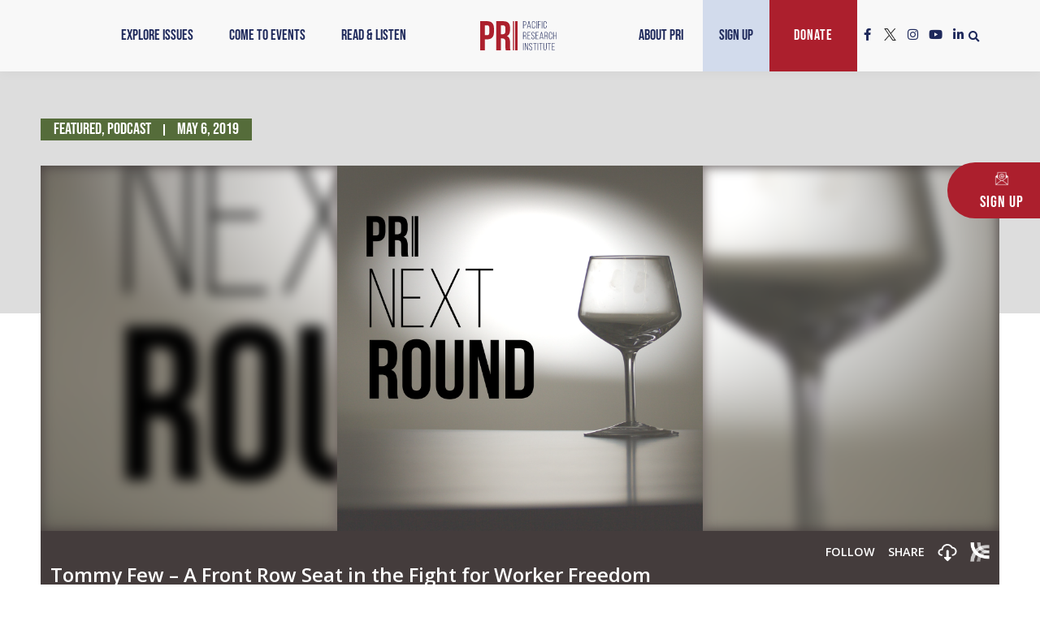

--- FILE ---
content_type: text/html; charset=UTF-8
request_url: https://www.pacificresearch.org/tommy-few-a-front-row-seat-in-the-fight-for-worker-freedom/
body_size: 52579
content:
<!DOCTYPE html>
<html lang="en-US">
<head>
<meta charset="UTF-8">
<script>
var gform;gform||(document.addEventListener("gform_main_scripts_loaded",function(){gform.scriptsLoaded=!0}),document.addEventListener("gform/theme/scripts_loaded",function(){gform.themeScriptsLoaded=!0}),window.addEventListener("DOMContentLoaded",function(){gform.domLoaded=!0}),gform={domLoaded:!1,scriptsLoaded:!1,themeScriptsLoaded:!1,isFormEditor:()=>"function"==typeof InitializeEditor,callIfLoaded:function(o){return!(!gform.domLoaded||!gform.scriptsLoaded||!gform.themeScriptsLoaded&&!gform.isFormEditor()||(gform.isFormEditor()&&console.warn("The use of gform.initializeOnLoaded() is deprecated in the form editor context and will be removed in Gravity Forms 3.1."),o(),0))},initializeOnLoaded:function(o){gform.callIfLoaded(o)||(document.addEventListener("gform_main_scripts_loaded",()=>{gform.scriptsLoaded=!0,gform.callIfLoaded(o)}),document.addEventListener("gform/theme/scripts_loaded",()=>{gform.themeScriptsLoaded=!0,gform.callIfLoaded(o)}),window.addEventListener("DOMContentLoaded",()=>{gform.domLoaded=!0,gform.callIfLoaded(o)}))},hooks:{action:{},filter:{}},addAction:function(o,r,e,t){gform.addHook("action",o,r,e,t)},addFilter:function(o,r,e,t){gform.addHook("filter",o,r,e,t)},doAction:function(o){gform.doHook("action",o,arguments)},applyFilters:function(o){return gform.doHook("filter",o,arguments)},removeAction:function(o,r){gform.removeHook("action",o,r)},removeFilter:function(o,r,e){gform.removeHook("filter",o,r,e)},addHook:function(o,r,e,t,n){null==gform.hooks[o][r]&&(gform.hooks[o][r]=[]);var d=gform.hooks[o][r];null==n&&(n=r+"_"+d.length),gform.hooks[o][r].push({tag:n,callable:e,priority:t=null==t?10:t})},doHook:function(r,o,e){var t;if(e=Array.prototype.slice.call(e,1),null!=gform.hooks[r][o]&&((o=gform.hooks[r][o]).sort(function(o,r){return o.priority-r.priority}),o.forEach(function(o){"function"!=typeof(t=o.callable)&&(t=window[t]),"action"==r?t.apply(null,e):e[0]=t.apply(null,e)})),"filter"==r)return e[0]},removeHook:function(o,r,t,n){var e;null!=gform.hooks[o][r]&&(e=(e=gform.hooks[o][r]).filter(function(o,r,e){return!!(null!=n&&n!=o.tag||null!=t&&t!=o.priority)}),gform.hooks[o][r]=e)}});
</script>

<meta name="viewport" content="width=device-width, initial-scale=1">
<link rel="profile" href="https://gmpg.org/xfn/11">

<script>
window.JetpackScriptData = {"site":{"icon":"https://www.pacificresearch.org/wp-content/uploads/2022/03/cropped-PRI_favicon_solid.jpg","title":"Pacific Research Institute","host":"unknown","is_wpcom_platform":false}};
</script>
<meta name='robots' content='index, follow, max-image-preview:large, max-snippet:-1, max-video-preview:-1' />
	<style>img:is([sizes="auto" i], [sizes^="auto," i]) { contain-intrinsic-size: 3000px 1500px }</style>
	
	<title>Tommy Few – A Front Row Seat in the Fight for Worker Freedom - Pacific Research Institute</title>
	<link rel="canonical" href="https://www.pacificresearch.org/tommy-few-a-front-row-seat-in-the-fight-for-worker-freedom/" />
	<meta property="og:locale" content="en_US" />
	<meta property="og:type" content="article" />
	<meta property="og:title" content="Tommy Few – A Front Row Seat in the Fight for Worker Freedom" />
	<meta property="og:description" content="Tommy Few talks about his legal efforts to fully secure the freedoms won by all public employees following the Janus decision. He shares his first-hand experience with how his local teachers unions is trying to preserve membership, and his legal battle to quit the union and keep more money in his paycheck." />
	<meta property="og:url" content="https://www.pacificresearch.org/tommy-few-a-front-row-seat-in-the-fight-for-worker-freedom/" />
	<meta property="og:site_name" content="Pacific Research Institute" />
	<meta property="article:published_time" content="2019-05-06T18:22:29+00:00" />
	<meta property="article:modified_time" content="2025-01-13T09:12:43+00:00" />
	<meta property="og:image" content="https://www.pacificresearch.org/wp-content/uploads/2022/03/080320221646723522.png" />
	<meta property="og:image:width" content="640" />
	<meta property="og:image:height" content="370" />
	<meta property="og:image:type" content="image/png" />
	<meta name="author" content="Pacific Research Institute" />
	<meta name="twitter:card" content="summary_large_image" />
	<meta name="twitter:label1" content="Written by" />
	<meta name="twitter:data1" content="Pacific Research Institute" />
	<meta name="twitter:label2" content="Est. reading time" />
	<meta name="twitter:data2" content="1 minute" />
	<script type="application/ld+json" class="yoast-schema-graph">{"@context":"https://schema.org","@graph":[{"@type":"Article","@id":"https://www.pacificresearch.org/tommy-few-a-front-row-seat-in-the-fight-for-worker-freedom/#article","isPartOf":{"@id":"https://www.pacificresearch.org/tommy-few-a-front-row-seat-in-the-fight-for-worker-freedom/"},"author":{"name":"Pacific Research Institute","@id":"https://www.pacificresearch.org/#/schema/person/57023da67acf0e4b2b63d6609247f909"},"headline":"Tommy Few – A Front Row Seat in the Fight for Worker Freedom","datePublished":"2019-05-06T18:22:29+00:00","dateModified":"2025-01-13T09:12:43+00:00","mainEntityOfPage":{"@id":"https://www.pacificresearch.org/tommy-few-a-front-row-seat-in-the-fight-for-worker-freedom/"},"wordCount":64,"publisher":{"@id":"https://www.pacificresearch.org/#organization"},"image":{"@id":"https://www.pacificresearch.org/tommy-few-a-front-row-seat-in-the-fight-for-worker-freedom/#primaryimage"},"thumbnailUrl":"https://www.pacificresearch.org/wp-content/uploads/2022/03/080320221646723522.png","keywords":["Worker Freedom"],"articleSection":["Business &amp; Economics"],"inLanguage":"en-US"},{"@type":"WebPage","@id":"https://www.pacificresearch.org/tommy-few-a-front-row-seat-in-the-fight-for-worker-freedom/","url":"https://www.pacificresearch.org/tommy-few-a-front-row-seat-in-the-fight-for-worker-freedom/","name":"Tommy Few – A Front Row Seat in the Fight for Worker Freedom - Pacific Research Institute","isPartOf":{"@id":"https://www.pacificresearch.org/#website"},"primaryImageOfPage":{"@id":"https://www.pacificresearch.org/tommy-few-a-front-row-seat-in-the-fight-for-worker-freedom/#primaryimage"},"image":{"@id":"https://www.pacificresearch.org/tommy-few-a-front-row-seat-in-the-fight-for-worker-freedom/#primaryimage"},"thumbnailUrl":"https://www.pacificresearch.org/wp-content/uploads/2022/03/080320221646723522.png","datePublished":"2019-05-06T18:22:29+00:00","dateModified":"2025-01-13T09:12:43+00:00","breadcrumb":{"@id":"https://www.pacificresearch.org/tommy-few-a-front-row-seat-in-the-fight-for-worker-freedom/#breadcrumb"},"inLanguage":"en-US","potentialAction":[{"@type":"ReadAction","target":["https://www.pacificresearch.org/tommy-few-a-front-row-seat-in-the-fight-for-worker-freedom/"]}]},{"@type":"ImageObject","inLanguage":"en-US","@id":"https://www.pacificresearch.org/tommy-few-a-front-row-seat-in-the-fight-for-worker-freedom/#primaryimage","url":"https://www.pacificresearch.org/wp-content/uploads/2022/03/080320221646723522.png","contentUrl":"https://www.pacificresearch.org/wp-content/uploads/2022/03/080320221646723522.png","width":640,"height":370,"caption":"080320221646723522"},{"@type":"BreadcrumbList","@id":"https://www.pacificresearch.org/tommy-few-a-front-row-seat-in-the-fight-for-worker-freedom/#breadcrumb","itemListElement":[{"@type":"ListItem","position":1,"name":"Home","item":"https://www.pacificresearch.org/"},{"@type":"ListItem","position":2,"name":"Tommy Few – A Front Row Seat in the Fight for Worker Freedom"}]},{"@type":"WebSite","@id":"https://www.pacificresearch.org/#website","url":"https://www.pacificresearch.org/","name":"Pacific Research Institute","description":"","publisher":{"@id":"https://www.pacificresearch.org/#organization"},"potentialAction":[{"@type":"SearchAction","target":{"@type":"EntryPoint","urlTemplate":"https://www.pacificresearch.org/?s={search_term_string}"},"query-input":{"@type":"PropertyValueSpecification","valueRequired":true,"valueName":"search_term_string"}}],"inLanguage":"en-US"},{"@type":"Organization","@id":"https://www.pacificresearch.org/#organization","name":"Pacific Research Institute","url":"https://www.pacificresearch.org/","logo":{"@type":"ImageObject","inLanguage":"en-US","@id":"https://www.pacificresearch.org/#/schema/logo/image/","url":"https://www.pacificresearch.org/wp-content/uploads/2022/04/PRI_logo_color.svg","contentUrl":"https://www.pacificresearch.org/wp-content/uploads/2022/04/PRI_logo_color.svg","width":432,"height":167,"caption":"Pacific Research Institute"},"image":{"@id":"https://www.pacificresearch.org/#/schema/logo/image/"}},{"@type":"Person","@id":"https://www.pacificresearch.org/#/schema/person/57023da67acf0e4b2b63d6609247f909","name":"Pacific Research Institute","image":{"@type":"ImageObject","inLanguage":"en-US","@id":"https://www.pacificresearch.org/#/schema/person/image/","url":"https://secure.gravatar.com/avatar/d59114d2244be4d9bf4f2e409540286fa293b89ad070f3d4bec314cb350b45ff?s=96&d=mm&r=g","contentUrl":"https://secure.gravatar.com/avatar/d59114d2244be4d9bf4f2e409540286fa293b89ad070f3d4bec314cb350b45ff?s=96&d=mm&r=g","caption":"Pacific Research Institute"},"url":"https://www.pacificresearch.org/author/pacific-research-institute/"}]}</script>


<link rel='dns-prefetch' href='//fonts.googleapis.com' />
<link rel='dns-prefetch' href='//maxcdn.bootstrapcdn.com' />
<link rel="alternate" type="application/rss+xml" title="Pacific Research Institute &raquo; Feed" href="https://www.pacificresearch.org/feed/" />
<link rel="alternate" type="application/rss+xml" title="Pacific Research Institute &raquo; Comments Feed" href="https://www.pacificresearch.org/comments/feed/" />
<script>
window._wpemojiSettings = {"baseUrl":"https:\/\/s.w.org\/images\/core\/emoji\/16.0.1\/72x72\/","ext":".png","svgUrl":"https:\/\/s.w.org\/images\/core\/emoji\/16.0.1\/svg\/","svgExt":".svg","source":{"concatemoji":"https:\/\/www.pacificresearch.org\/wp-includes\/js\/wp-emoji-release.min.js?ver=6.8.3"}};
/*! This file is auto-generated */
!function(s,n){var o,i,e;function c(e){try{var t={supportTests:e,timestamp:(new Date).valueOf()};sessionStorage.setItem(o,JSON.stringify(t))}catch(e){}}function p(e,t,n){e.clearRect(0,0,e.canvas.width,e.canvas.height),e.fillText(t,0,0);var t=new Uint32Array(e.getImageData(0,0,e.canvas.width,e.canvas.height).data),a=(e.clearRect(0,0,e.canvas.width,e.canvas.height),e.fillText(n,0,0),new Uint32Array(e.getImageData(0,0,e.canvas.width,e.canvas.height).data));return t.every(function(e,t){return e===a[t]})}function u(e,t){e.clearRect(0,0,e.canvas.width,e.canvas.height),e.fillText(t,0,0);for(var n=e.getImageData(16,16,1,1),a=0;a<n.data.length;a++)if(0!==n.data[a])return!1;return!0}function f(e,t,n,a){switch(t){case"flag":return n(e,"\ud83c\udff3\ufe0f\u200d\u26a7\ufe0f","\ud83c\udff3\ufe0f\u200b\u26a7\ufe0f")?!1:!n(e,"\ud83c\udde8\ud83c\uddf6","\ud83c\udde8\u200b\ud83c\uddf6")&&!n(e,"\ud83c\udff4\udb40\udc67\udb40\udc62\udb40\udc65\udb40\udc6e\udb40\udc67\udb40\udc7f","\ud83c\udff4\u200b\udb40\udc67\u200b\udb40\udc62\u200b\udb40\udc65\u200b\udb40\udc6e\u200b\udb40\udc67\u200b\udb40\udc7f");case"emoji":return!a(e,"\ud83e\udedf")}return!1}function g(e,t,n,a){var r="undefined"!=typeof WorkerGlobalScope&&self instanceof WorkerGlobalScope?new OffscreenCanvas(300,150):s.createElement("canvas"),o=r.getContext("2d",{willReadFrequently:!0}),i=(o.textBaseline="top",o.font="600 32px Arial",{});return e.forEach(function(e){i[e]=t(o,e,n,a)}),i}function t(e){var t=s.createElement("script");t.src=e,t.defer=!0,s.head.appendChild(t)}"undefined"!=typeof Promise&&(o="wpEmojiSettingsSupports",i=["flag","emoji"],n.supports={everything:!0,everythingExceptFlag:!0},e=new Promise(function(e){s.addEventListener("DOMContentLoaded",e,{once:!0})}),new Promise(function(t){var n=function(){try{var e=JSON.parse(sessionStorage.getItem(o));if("object"==typeof e&&"number"==typeof e.timestamp&&(new Date).valueOf()<e.timestamp+604800&&"object"==typeof e.supportTests)return e.supportTests}catch(e){}return null}();if(!n){if("undefined"!=typeof Worker&&"undefined"!=typeof OffscreenCanvas&&"undefined"!=typeof URL&&URL.createObjectURL&&"undefined"!=typeof Blob)try{var e="postMessage("+g.toString()+"("+[JSON.stringify(i),f.toString(),p.toString(),u.toString()].join(",")+"));",a=new Blob([e],{type:"text/javascript"}),r=new Worker(URL.createObjectURL(a),{name:"wpTestEmojiSupports"});return void(r.onmessage=function(e){c(n=e.data),r.terminate(),t(n)})}catch(e){}c(n=g(i,f,p,u))}t(n)}).then(function(e){for(var t in e)n.supports[t]=e[t],n.supports.everything=n.supports.everything&&n.supports[t],"flag"!==t&&(n.supports.everythingExceptFlag=n.supports.everythingExceptFlag&&n.supports[t]);n.supports.everythingExceptFlag=n.supports.everythingExceptFlag&&!n.supports.flag,n.DOMReady=!1,n.readyCallback=function(){n.DOMReady=!0}}).then(function(){return e}).then(function(){var e;n.supports.everything||(n.readyCallback(),(e=n.source||{}).concatemoji?t(e.concatemoji):e.wpemoji&&e.twemoji&&(t(e.twemoji),t(e.wpemoji)))}))}((window,document),window._wpemojiSettings);
</script>
<style id='cf-frontend-style-inline-css'>
@font-face {
	font-family: 'Fulbo Argenta';
	font-weight: 400;
	src: url('https://www.pacificresearch.org/wp-content/uploads/2024/08/fulbo-argenta-webfont.woff') format('woff');
}
</style>
<link rel='stylesheet' id='astra-theme-css-css' href='https://www.pacificresearch.org/wp-content/themes/astra/assets/css/minified/main.min.css?ver=4.9.0' media='all' />
<style id='astra-theme-css-inline-css'>
.ast-no-sidebar .entry-content .alignfull {margin-left: calc( -50vw + 50%);margin-right: calc( -50vw + 50%);max-width: 100vw;width: 100vw;}.ast-no-sidebar .entry-content .alignwide {margin-left: calc(-41vw + 50%);margin-right: calc(-41vw + 50%);max-width: unset;width: unset;}.ast-no-sidebar .entry-content .alignfull .alignfull,.ast-no-sidebar .entry-content .alignfull .alignwide,.ast-no-sidebar .entry-content .alignwide .alignfull,.ast-no-sidebar .entry-content .alignwide .alignwide,.ast-no-sidebar .entry-content .wp-block-column .alignfull,.ast-no-sidebar .entry-content .wp-block-column .alignwide{width: 100%;margin-left: auto;margin-right: auto;}.wp-block-gallery,.blocks-gallery-grid {margin: 0;}.wp-block-separator {max-width: 100px;}.wp-block-separator.is-style-wide,.wp-block-separator.is-style-dots {max-width: none;}.entry-content .has-2-columns .wp-block-column:first-child {padding-right: 10px;}.entry-content .has-2-columns .wp-block-column:last-child {padding-left: 10px;}@media (max-width: 782px) {.entry-content .wp-block-columns .wp-block-column {flex-basis: 100%;}.entry-content .has-2-columns .wp-block-column:first-child {padding-right: 0;}.entry-content .has-2-columns .wp-block-column:last-child {padding-left: 0;}}body .entry-content .wp-block-latest-posts {margin-left: 0;}body .entry-content .wp-block-latest-posts li {list-style: none;}.ast-no-sidebar .ast-container .entry-content .wp-block-latest-posts {margin-left: 0;}.ast-header-break-point .entry-content .alignwide {margin-left: auto;margin-right: auto;}.entry-content .blocks-gallery-item img {margin-bottom: auto;}.wp-block-pullquote {border-top: 4px solid #555d66;border-bottom: 4px solid #555d66;color: #40464d;}:root{--ast-post-nav-space:0;--ast-container-default-xlg-padding:6.67em;--ast-container-default-lg-padding:5.67em;--ast-container-default-slg-padding:4.34em;--ast-container-default-md-padding:3.34em;--ast-container-default-sm-padding:6.67em;--ast-container-default-xs-padding:2.4em;--ast-container-default-xxs-padding:1.4em;--ast-code-block-background:#EEEEEE;--ast-comment-inputs-background:#FAFAFA;--ast-normal-container-width:1200px;--ast-narrow-container-width:750px;--ast-blog-title-font-weight:normal;--ast-blog-meta-weight:inherit;--ast-global-color-primary:var(--ast-global-color-5);--ast-global-color-secondary:var(--ast-global-color-4);--ast-global-color-alternate-background:var(--ast-global-color-7);--ast-global-color-subtle-background:var(--ast-global-color-6);--ast-bg-style-guide:#F8FAFC;--ast-shadow-style-guide:0px 0px 4px 0 #00000057;--ast-global-dark-bg-style:#fff;--ast-global-dark-lfs:#fbfbfb;--ast-widget-bg-color:#fafafa;--ast-wc-container-head-bg-color:#fbfbfb;--ast-title-layout-bg:#eeeeee;--ast-search-border-color:#e7e7e7;--ast-lifter-hover-bg:#e6e6e6;--ast-gallery-block-color:#000;--srfm-color-input-label:var(--ast-global-color-2);}html{font-size:100%;}a,.page-title{color:var(--ast-global-color-1);}a:hover,a:focus{color:var(--ast-global-color-2);}body,button,input,select,textarea,.ast-button,.ast-custom-button{font-family:'Libre Baskerville',serif;font-weight:400;font-size:16px;font-size:1rem;line-height:var(--ast-body-line-height,1.7em);}blockquote{color:var(--ast-global-color-8);}p,.entry-content p{margin-bottom:1.2em;}h1,.entry-content h1,h2,.entry-content h2,h3,.entry-content h3,h4,.entry-content h4,h5,.entry-content h5,h6,.entry-content h6,.site-title,.site-title a{font-family:'Heebo',sans-serif;font-weight:700;line-height:1.25em;}.site-title{font-size:35px;font-size:2.1875rem;display:none;}header .custom-logo-link img{max-width:200px;width:200px;}.astra-logo-svg{width:200px;}.site-header .site-description{font-size:15px;font-size:0.9375rem;display:none;}.entry-title{font-size:26px;font-size:1.625rem;}.archive .ast-article-post .ast-article-inner,.blog .ast-article-post .ast-article-inner,.archive .ast-article-post .ast-article-inner:hover,.blog .ast-article-post .ast-article-inner:hover{overflow:hidden;}h1,.entry-content h1{font-size:48px;font-size:3rem;font-weight:700;font-family:'Heebo',sans-serif;line-height:1.4em;}h2,.entry-content h2{font-size:52px;font-size:3.25rem;font-weight:400;font-family:'Bebas Neue',display;line-height:1.3em;}h3,.entry-content h3{font-size:36px;font-size:2.25rem;font-weight:600;font-family:'Heebo',sans-serif;line-height:1.2em;}h4,.entry-content h4{font-size:25px;font-size:1.5625rem;line-height:1.3em;font-weight:700;font-family:'Heebo',sans-serif;}h5,.entry-content h5{font-size:20px;font-size:1.25rem;line-height:1.2em;font-weight:700;font-family:'Heebo',sans-serif;}h6,.entry-content h6{font-size:12px;font-size:0.75rem;line-height:1.25em;font-weight:600;font-family:'Heebo',sans-serif;}::selection{background-color:var(--ast-global-color-0);color:#ffffff;}body,h1,.entry-title a,.entry-content h1,h2,.entry-content h2,h3,.entry-content h3,h4,.entry-content h4,h5,.entry-content h5,h6,.entry-content h6{color:var(--ast-global-color-8);}.tagcloud a:hover,.tagcloud a:focus,.tagcloud a.current-item{color:#ffffff;border-color:var(--ast-global-color-1);background-color:var(--ast-global-color-1);}input:focus,input[type="text"]:focus,input[type="email"]:focus,input[type="url"]:focus,input[type="password"]:focus,input[type="reset"]:focus,input[type="search"]:focus,textarea:focus{border-color:var(--ast-global-color-1);}input[type="radio"]:checked,input[type=reset],input[type="checkbox"]:checked,input[type="checkbox"]:hover:checked,input[type="checkbox"]:focus:checked,input[type=range]::-webkit-slider-thumb{border-color:var(--ast-global-color-1);background-color:var(--ast-global-color-1);box-shadow:none;}.site-footer a:hover + .post-count,.site-footer a:focus + .post-count{background:var(--ast-global-color-1);border-color:var(--ast-global-color-1);}.single .nav-links .nav-previous,.single .nav-links .nav-next{color:var(--ast-global-color-1);}.entry-meta,.entry-meta *{line-height:1.45;color:var(--ast-global-color-1);}.entry-meta a:not(.ast-button):hover,.entry-meta a:not(.ast-button):hover *,.entry-meta a:not(.ast-button):focus,.entry-meta a:not(.ast-button):focus *,.page-links > .page-link,.page-links .page-link:hover,.post-navigation a:hover{color:var(--ast-global-color-2);}#cat option,.secondary .calendar_wrap thead a,.secondary .calendar_wrap thead a:visited{color:var(--ast-global-color-1);}.secondary .calendar_wrap #today,.ast-progress-val span{background:var(--ast-global-color-1);}.secondary a:hover + .post-count,.secondary a:focus + .post-count{background:var(--ast-global-color-1);border-color:var(--ast-global-color-1);}.calendar_wrap #today > a{color:#ffffff;}.page-links .page-link,.single .post-navigation a{color:var(--ast-global-color-1);}.ast-search-menu-icon .search-form button.search-submit{padding:0 4px;}.ast-search-menu-icon form.search-form{padding-right:0;}.ast-search-menu-icon.slide-search input.search-field{width:0;}.ast-header-search .ast-search-menu-icon.ast-dropdown-active .search-form,.ast-header-search .ast-search-menu-icon.ast-dropdown-active .search-field:focus{transition:all 0.2s;}.search-form input.search-field:focus{outline:none;}.ast-archive-title{color:var(--ast-global-color-0);}.widget-title,.widget .wp-block-heading{font-size:22px;font-size:1.375rem;color:var(--ast-global-color-0);}.single .ast-author-details .author-title{color:var(--ast-global-color-2);}.ast-search-menu-icon.slide-search a:focus-visible:focus-visible,.astra-search-icon:focus-visible,#close:focus-visible,a:focus-visible,.ast-menu-toggle:focus-visible,.site .skip-link:focus-visible,.wp-block-loginout input:focus-visible,.wp-block-search.wp-block-search__button-inside .wp-block-search__inside-wrapper,.ast-header-navigation-arrow:focus-visible,.woocommerce .wc-proceed-to-checkout > .checkout-button:focus-visible,.woocommerce .woocommerce-MyAccount-navigation ul li a:focus-visible,.ast-orders-table__row .ast-orders-table__cell:focus-visible,.woocommerce .woocommerce-order-details .order-again > .button:focus-visible,.woocommerce .woocommerce-message a.button.wc-forward:focus-visible,.woocommerce #minus_qty:focus-visible,.woocommerce #plus_qty:focus-visible,a#ast-apply-coupon:focus-visible,.woocommerce .woocommerce-info a:focus-visible,.woocommerce .astra-shop-summary-wrap a:focus-visible,.woocommerce a.wc-forward:focus-visible,#ast-apply-coupon:focus-visible,.woocommerce-js .woocommerce-mini-cart-item a.remove:focus-visible,#close:focus-visible,.button.search-submit:focus-visible,#search_submit:focus,.normal-search:focus-visible,.ast-header-account-wrap:focus-visible,.woocommerce .ast-on-card-button.ast-quick-view-trigger:focus{outline-style:dotted;outline-color:inherit;outline-width:thin;}input:focus,input[type="text"]:focus,input[type="email"]:focus,input[type="url"]:focus,input[type="password"]:focus,input[type="reset"]:focus,input[type="search"]:focus,input[type="number"]:focus,textarea:focus,.wp-block-search__input:focus,[data-section="section-header-mobile-trigger"] .ast-button-wrap .ast-mobile-menu-trigger-minimal:focus,.ast-mobile-popup-drawer.active .menu-toggle-close:focus,.woocommerce-ordering select.orderby:focus,#ast-scroll-top:focus,#coupon_code:focus,.woocommerce-page #comment:focus,.woocommerce #reviews #respond input#submit:focus,.woocommerce a.add_to_cart_button:focus,.woocommerce .button.single_add_to_cart_button:focus,.woocommerce .woocommerce-cart-form button:focus,.woocommerce .woocommerce-cart-form__cart-item .quantity .qty:focus,.woocommerce .woocommerce-billing-fields .woocommerce-billing-fields__field-wrapper .woocommerce-input-wrapper > .input-text:focus,.woocommerce #order_comments:focus,.woocommerce #place_order:focus,.woocommerce .woocommerce-address-fields .woocommerce-address-fields__field-wrapper .woocommerce-input-wrapper > .input-text:focus,.woocommerce .woocommerce-MyAccount-content form button:focus,.woocommerce .woocommerce-MyAccount-content .woocommerce-EditAccountForm .woocommerce-form-row .woocommerce-Input.input-text:focus,.woocommerce .ast-woocommerce-container .woocommerce-pagination ul.page-numbers li a:focus,body #content .woocommerce form .form-row .select2-container--default .select2-selection--single:focus,#ast-coupon-code:focus,.woocommerce.woocommerce-js .quantity input[type=number]:focus,.woocommerce-js .woocommerce-mini-cart-item .quantity input[type=number]:focus,.woocommerce p#ast-coupon-trigger:focus{border-style:dotted;border-color:inherit;border-width:thin;}input{outline:none;}.ast-logo-title-inline .site-logo-img{padding-right:1em;}.site-logo-img img{ transition:all 0.2s linear;}body .ast-oembed-container *{position:absolute;top:0;width:100%;height:100%;left:0;}body .wp-block-embed-pocket-casts .ast-oembed-container *{position:unset;}.ast-single-post-featured-section + article {margin-top: 2em;}.site-content .ast-single-post-featured-section img {width: 100%;overflow: hidden;object-fit: cover;}.site > .ast-single-related-posts-container {margin-top: 0;}@media (min-width: 922px) {.ast-desktop .ast-container--narrow {max-width: var(--ast-narrow-container-width);margin: 0 auto;}}.ast-page-builder-template .hentry {margin: 0;}.ast-page-builder-template .site-content > .ast-container {max-width: 100%;padding: 0;}.ast-page-builder-template .site .site-content #primary {padding: 0;margin: 0;}.ast-page-builder-template .no-results {text-align: center;margin: 4em auto;}.ast-page-builder-template .ast-pagination {padding: 2em;}.ast-page-builder-template .entry-header.ast-no-title.ast-no-thumbnail {margin-top: 0;}.ast-page-builder-template .entry-header.ast-header-without-markup {margin-top: 0;margin-bottom: 0;}.ast-page-builder-template .entry-header.ast-no-title.ast-no-meta {margin-bottom: 0;}.ast-page-builder-template.single .post-navigation {padding-bottom: 2em;}.ast-page-builder-template.single-post .site-content > .ast-container {max-width: 100%;}.ast-page-builder-template .entry-header {margin-top: 4em;margin-left: auto;margin-right: auto;padding-left: 20px;padding-right: 20px;}.single.ast-page-builder-template .entry-header {padding-left: 20px;padding-right: 20px;}.ast-page-builder-template .ast-archive-description {margin: 4em auto 0;padding-left: 20px;padding-right: 20px;}@media (max-width:921.9px){#ast-desktop-header{display:none;}}@media (min-width:922px){#ast-mobile-header{display:none;}}@media( max-width: 420px ) {.single .nav-links .nav-previous,.single .nav-links .nav-next {width: 100%;text-align: center;}}.wp-block-buttons.aligncenter{justify-content:center;}@media (max-width:921px){.ast-theme-transparent-header #primary,.ast-theme-transparent-header #secondary{padding:0;}}@media (max-width:921px){.ast-plain-container.ast-no-sidebar #primary{padding:0;}}.ast-plain-container.ast-no-sidebar #primary{margin-top:0;margin-bottom:0;}@media (min-width:1200px){.wp-block-group .has-background{padding:20px;}}@media (min-width:1200px){.wp-block-cover-image.alignwide .wp-block-cover__inner-container,.wp-block-cover.alignwide .wp-block-cover__inner-container,.wp-block-cover-image.alignfull .wp-block-cover__inner-container,.wp-block-cover.alignfull .wp-block-cover__inner-container{width:100%;}}.wp-block-columns{margin-bottom:unset;}.wp-block-image.size-full{margin:2rem 0;}.wp-block-separator.has-background{padding:0;}.wp-block-gallery{margin-bottom:1.6em;}.wp-block-group{padding-top:4em;padding-bottom:4em;}.wp-block-group__inner-container .wp-block-columns:last-child,.wp-block-group__inner-container :last-child,.wp-block-table table{margin-bottom:0;}.blocks-gallery-grid{width:100%;}.wp-block-navigation-link__content{padding:5px 0;}.wp-block-group .wp-block-group .has-text-align-center,.wp-block-group .wp-block-column .has-text-align-center{max-width:100%;}.has-text-align-center{margin:0 auto;}@media (max-width:1200px){.wp-block-group{padding:3em;}.wp-block-group .wp-block-group{padding:1.5em;}.wp-block-columns,.wp-block-column{margin:1rem 0;}}@media (min-width:921px){.wp-block-columns .wp-block-group{padding:2em;}}@media (max-width:544px){.wp-block-cover-image .wp-block-cover__inner-container,.wp-block-cover .wp-block-cover__inner-container{width:unset;}.wp-block-cover,.wp-block-cover-image{padding:2em 0;}.wp-block-group,.wp-block-cover{padding:2em;}.wp-block-media-text__media img,.wp-block-media-text__media video{width:unset;max-width:100%;}.wp-block-media-text.has-background .wp-block-media-text__content{padding:1em;}}.wp-block-image.aligncenter{margin-left:auto;margin-right:auto;}.wp-block-table.aligncenter{margin-left:auto;margin-right:auto;}@media (min-width:544px){.entry-content .wp-block-media-text.has-media-on-the-right .wp-block-media-text__content{padding:0 8% 0 0;}.entry-content .wp-block-media-text .wp-block-media-text__content{padding:0 0 0 8%;}.ast-plain-container .site-content .entry-content .has-custom-content-position.is-position-bottom-left > *,.ast-plain-container .site-content .entry-content .has-custom-content-position.is-position-bottom-right > *,.ast-plain-container .site-content .entry-content .has-custom-content-position.is-position-top-left > *,.ast-plain-container .site-content .entry-content .has-custom-content-position.is-position-top-right > *,.ast-plain-container .site-content .entry-content .has-custom-content-position.is-position-center-right > *,.ast-plain-container .site-content .entry-content .has-custom-content-position.is-position-center-left > *{margin:0;}}@media (max-width:544px){.entry-content .wp-block-media-text .wp-block-media-text__content{padding:8% 0;}.wp-block-media-text .wp-block-media-text__media img{width:auto;max-width:100%;}}.wp-block-button.is-style-outline .wp-block-button__link{border-color:var(--ast-global-color-0);}div.wp-block-button.is-style-outline > .wp-block-button__link:not(.has-text-color),div.wp-block-button.wp-block-button__link.is-style-outline:not(.has-text-color){color:var(--ast-global-color-0);}.wp-block-button.is-style-outline .wp-block-button__link:hover,.wp-block-buttons .wp-block-button.is-style-outline .wp-block-button__link:focus,.wp-block-buttons .wp-block-button.is-style-outline > .wp-block-button__link:not(.has-text-color):hover,.wp-block-buttons .wp-block-button.wp-block-button__link.is-style-outline:not(.has-text-color):hover{color:var(--ast-global-color-6);background-color:var(--ast-global-color-8);border-color:var(--ast-global-color-8);}.post-page-numbers.current .page-link,.ast-pagination .page-numbers.current{color:#ffffff;border-color:var(--ast-global-color-0);background-color:var(--ast-global-color-0);}@media (min-width:544px){.entry-content > .alignleft{margin-right:20px;}.entry-content > .alignright{margin-left:20px;}}.wp-block-button.is-style-outline .wp-block-button__link.wp-element-button,.ast-outline-button{border-color:var(--ast-global-color-0);font-family:'Bebas Neue',display;font-weight:400;font-size:20px;font-size:1.25rem;line-height:1em;border-top-left-radius:0;border-top-right-radius:0;border-bottom-right-radius:0;border-bottom-left-radius:0;}.wp-block-buttons .wp-block-button.is-style-outline > .wp-block-button__link:not(.has-text-color),.wp-block-buttons .wp-block-button.wp-block-button__link.is-style-outline:not(.has-text-color),.ast-outline-button{color:var(--ast-global-color-0);}.wp-block-button.is-style-outline .wp-block-button__link:hover,.wp-block-buttons .wp-block-button.is-style-outline .wp-block-button__link:focus,.wp-block-buttons .wp-block-button.is-style-outline > .wp-block-button__link:not(.has-text-color):hover,.wp-block-buttons .wp-block-button.wp-block-button__link.is-style-outline:not(.has-text-color):hover,.ast-outline-button:hover,.ast-outline-button:focus,.wp-block-uagb-buttons-child .uagb-buttons-repeater.ast-outline-button:hover,.wp-block-uagb-buttons-child .uagb-buttons-repeater.ast-outline-button:focus{color:var(--ast-global-color-6);background-color:var(--ast-global-color-8);border-color:var(--ast-global-color-8);}.wp-block-button .wp-block-button__link.wp-element-button.is-style-outline:not(.has-background),.wp-block-button.is-style-outline>.wp-block-button__link.wp-element-button:not(.has-background),.ast-outline-button{background-color:var(--ast-global-color-0);}.entry-content[data-ast-blocks-layout] > figure{margin-bottom:1em;}h1.widget-title{font-weight:700;}h2.widget-title{font-weight:400;}h3.widget-title{font-weight:600;}@media (max-width:921px){.ast-separate-container #primary,.ast-separate-container #secondary{padding:1.5em 0;}#primary,#secondary{padding:1.5em 0;margin:0;}.ast-left-sidebar #content > .ast-container{display:flex;flex-direction:column-reverse;width:100%;}.ast-separate-container .ast-article-post,.ast-separate-container .ast-article-single{padding:1.5em 2.14em;}.ast-author-box img.avatar{margin:20px 0 0 0;}}@media (min-width:922px){.ast-separate-container.ast-right-sidebar #primary,.ast-separate-container.ast-left-sidebar #primary{border:0;}.search-no-results.ast-separate-container #primary{margin-bottom:4em;}}.elementor-button-wrapper .elementor-button{border-style:solid;text-decoration:none;border-top-width:0;border-right-width:0;border-left-width:0;border-bottom-width:0;}body .elementor-button.elementor-size-sm,body .elementor-button.elementor-size-xs,body .elementor-button.elementor-size-md,body .elementor-button.elementor-size-lg,body .elementor-button.elementor-size-xl,body .elementor-button{border-top-left-radius:0;border-top-right-radius:0;border-bottom-right-radius:0;border-bottom-left-radius:0;padding-top:12px;padding-right:20px;padding-bottom:12px;padding-left:20px;}@media (max-width:921px){.elementor-button-wrapper .elementor-button.elementor-size-sm,.elementor-button-wrapper .elementor-button.elementor-size-xs,.elementor-button-wrapper .elementor-button.elementor-size-md,.elementor-button-wrapper .elementor-button.elementor-size-lg,.elementor-button-wrapper .elementor-button.elementor-size-xl,.elementor-button-wrapper .elementor-button{padding-top:14px;padding-right:28px;padding-bottom:14px;padding-left:28px;}}@media (max-width:544px){.elementor-button-wrapper .elementor-button.elementor-size-sm,.elementor-button-wrapper .elementor-button.elementor-size-xs,.elementor-button-wrapper .elementor-button.elementor-size-md,.elementor-button-wrapper .elementor-button.elementor-size-lg,.elementor-button-wrapper .elementor-button.elementor-size-xl,.elementor-button-wrapper .elementor-button{padding-top:12px;padding-right:24px;padding-bottom:12px;padding-left:24px;}}.elementor-button-wrapper .elementor-button{border-color:var(--ast-global-color-0);background-color:var(--ast-global-color-0);}.elementor-button-wrapper .elementor-button:hover,.elementor-button-wrapper .elementor-button:focus{color:var(--ast-global-color-6);background-color:var(--ast-global-color-8);border-color:var(--ast-global-color-8);}.wp-block-button .wp-block-button__link ,.elementor-button-wrapper .elementor-button,.elementor-button-wrapper .elementor-button:visited{color:var(--ast-global-color-6);}.elementor-button-wrapper .elementor-button{font-family:'Bebas Neue',display;font-weight:400;font-size:20px;font-size:1.25rem;line-height:1em;letter-spacing:1px;}body .elementor-button.elementor-size-sm,body .elementor-button.elementor-size-xs,body .elementor-button.elementor-size-md,body .elementor-button.elementor-size-lg,body .elementor-button.elementor-size-xl,body .elementor-button{font-size:20px;font-size:1.25rem;}.wp-block-button .wp-block-button__link:hover,.wp-block-button .wp-block-button__link:focus{color:var(--ast-global-color-6);background-color:var(--ast-global-color-8);border-color:var(--ast-global-color-8);}.elementor-widget-heading h1.elementor-heading-title{line-height:1.4em;}.elementor-widget-heading h2.elementor-heading-title{line-height:1.3em;}.elementor-widget-heading h3.elementor-heading-title{line-height:1.2em;}.elementor-widget-heading h4.elementor-heading-title{line-height:1.3em;}.elementor-widget-heading h5.elementor-heading-title{line-height:1.2em;}.elementor-widget-heading h6.elementor-heading-title{line-height:1.25em;}.wp-block-button .wp-block-button__link{border-color:var(--ast-global-color-0);background-color:var(--ast-global-color-0);color:var(--ast-global-color-6);font-family:'Bebas Neue',display;font-weight:400;line-height:1em;letter-spacing:1px;font-size:20px;font-size:1.25rem;border-top-left-radius:0;border-top-right-radius:0;border-bottom-right-radius:0;border-bottom-left-radius:0;padding-top:12px;padding-right:20px;padding-bottom:12px;padding-left:20px;}@media (max-width:921px){.wp-block-button .wp-block-button__link{padding-top:14px;padding-right:28px;padding-bottom:14px;padding-left:28px;}}@media (max-width:544px){.wp-block-button .wp-block-button__link{padding-top:12px;padding-right:24px;padding-bottom:12px;padding-left:24px;}}.menu-toggle,button,.ast-button,.ast-custom-button,.button,input#submit,input[type="button"],input[type="submit"],input[type="reset"],form[CLASS*="wp-block-search__"].wp-block-search .wp-block-search__inside-wrapper .wp-block-search__button,body .wp-block-file .wp-block-file__button{border-style:solid;border-top-width:0;border-right-width:0;border-left-width:0;border-bottom-width:0;color:var(--ast-global-color-6);border-color:var(--ast-global-color-0);background-color:var(--ast-global-color-0);padding-top:12px;padding-right:20px;padding-bottom:12px;padding-left:20px;font-family:'Bebas Neue',display;font-weight:400;font-size:20px;font-size:1.25rem;line-height:1em;letter-spacing:1px;border-top-left-radius:0;border-top-right-radius:0;border-bottom-right-radius:0;border-bottom-left-radius:0;}button:focus,.menu-toggle:hover,button:hover,.ast-button:hover,.ast-custom-button:hover .button:hover,.ast-custom-button:hover ,input[type=reset]:hover,input[type=reset]:focus,input#submit:hover,input#submit:focus,input[type="button"]:hover,input[type="button"]:focus,input[type="submit"]:hover,input[type="submit"]:focus,form[CLASS*="wp-block-search__"].wp-block-search .wp-block-search__inside-wrapper .wp-block-search__button:hover,form[CLASS*="wp-block-search__"].wp-block-search .wp-block-search__inside-wrapper .wp-block-search__button:focus,body .wp-block-file .wp-block-file__button:hover,body .wp-block-file .wp-block-file__button:focus{color:var(--ast-global-color-6);background-color:var(--ast-global-color-8);border-color:var(--ast-global-color-8);}@media (max-width:921px){.menu-toggle,button,.ast-button,.ast-custom-button,.button,input#submit,input[type="button"],input[type="submit"],input[type="reset"],form[CLASS*="wp-block-search__"].wp-block-search .wp-block-search__inside-wrapper .wp-block-search__button,body .wp-block-file .wp-block-file__button{padding-top:14px;padding-right:28px;padding-bottom:14px;padding-left:28px;}}@media (max-width:544px){.menu-toggle,button,.ast-button,.ast-custom-button,.button,input#submit,input[type="button"],input[type="submit"],input[type="reset"],form[CLASS*="wp-block-search__"].wp-block-search .wp-block-search__inside-wrapper .wp-block-search__button,body .wp-block-file .wp-block-file__button{padding-top:12px;padding-right:24px;padding-bottom:12px;padding-left:24px;}}@media (max-width:921px){.ast-mobile-header-stack .main-header-bar .ast-search-menu-icon{display:inline-block;}.ast-header-break-point.ast-header-custom-item-outside .ast-mobile-header-stack .main-header-bar .ast-search-icon{margin:0;}.ast-comment-avatar-wrap img{max-width:2.5em;}.ast-comment-meta{padding:0 1.8888em 1.3333em;}.ast-separate-container .ast-comment-list li.depth-1{padding:1.5em 2.14em;}.ast-separate-container .comment-respond{padding:2em 2.14em;}}@media (min-width:544px){.ast-container{max-width:100%;}}@media (max-width:544px){.ast-separate-container .ast-article-post,.ast-separate-container .ast-article-single,.ast-separate-container .comments-title,.ast-separate-container .ast-archive-description{padding:1.5em 1em;}.ast-separate-container #content .ast-container{padding-left:0.54em;padding-right:0.54em;}.ast-separate-container .ast-comment-list .bypostauthor{padding:.5em;}.ast-search-menu-icon.ast-dropdown-active .search-field{width:170px;}} #ast-mobile-header .ast-site-header-cart-li a{pointer-events:none;}body,.ast-separate-container{background-color:var(--ast-global-color-6);background-image:none;}.entry-content > .wp-block-group,.entry-content > .wp-block-media-text,.entry-content > .wp-block-cover,.entry-content > .wp-block-columns{max-width:58em;width:calc(100% - 4em);margin-left:auto;margin-right:auto;}.entry-content [class*="__inner-container"] > .alignfull{max-width:100%;margin-left:0;margin-right:0;}.entry-content [class*="__inner-container"] > *:not(.alignwide):not(.alignfull):not(.alignleft):not(.alignright){margin-left:auto;margin-right:auto;}.entry-content [class*="__inner-container"] > *:not(.alignwide):not(p):not(.alignfull):not(.alignleft):not(.alignright):not(.is-style-wide):not(iframe){max-width:50rem;width:100%;}@media (min-width:921px){.entry-content > .wp-block-group.alignwide.has-background,.entry-content > .wp-block-group.alignfull.has-background,.entry-content > .wp-block-cover.alignwide,.entry-content > .wp-block-cover.alignfull,.entry-content > .wp-block-columns.has-background.alignwide,.entry-content > .wp-block-columns.has-background.alignfull{margin-top:0;margin-bottom:0;padding:6em 4em;}.entry-content > .wp-block-columns.has-background{margin-bottom:0;}}@media (min-width:1200px){.entry-content .alignfull p{max-width:1200px;}.entry-content .alignfull{max-width:100%;width:100%;}.ast-page-builder-template .entry-content .alignwide,.entry-content [class*="__inner-container"] > .alignwide{max-width:1200px;margin-left:0;margin-right:0;}.entry-content .alignfull [class*="__inner-container"] > .alignwide{max-width:80rem;}}@media (min-width:545px){.site-main .entry-content > .alignwide{margin:0 auto;}.wp-block-group.has-background,.entry-content > .wp-block-cover,.entry-content > .wp-block-columns.has-background{padding:4em;margin-top:0;margin-bottom:0;}.entry-content .wp-block-media-text.alignfull .wp-block-media-text__content,.entry-content .wp-block-media-text.has-background .wp-block-media-text__content{padding:0 8%;}}@media (max-width:921px){.widget-title{font-size:20px;font-size:1.42857142857rem;}body,button,input,select,textarea,.ast-button,.ast-custom-button{font-size:14px;font-size:0.875rem;}#secondary,#secondary button,#secondary input,#secondary select,#secondary textarea{font-size:14px;font-size:0.875rem;}.site-title{display:block;}.site-header .site-description{display:none;}h1,.entry-content h1{font-size:30px;}h2,.entry-content h2{font-size:42px;}h3,.entry-content h3{font-size:28px;}h4,.entry-content h4{font-size:22px;font-size:1.375rem;}h5,.entry-content h5{font-size:20px;font-size:1.25rem;}}@media (max-width:544px){.widget-title{font-size:20px;font-size:1.42857142857rem;}body,button,input,select,textarea,.ast-button,.ast-custom-button{font-size:14px;font-size:0.875rem;}#secondary,#secondary button,#secondary input,#secondary select,#secondary textarea{font-size:14px;font-size:0.875rem;}.site-title{display:block;}.site-header .site-description{display:none;}h1,.entry-content h1{font-size:30px;}h2,.entry-content h2{font-size:25px;}h3,.entry-content h3{font-size:20px;}}@media (max-width:544px){html{font-size:100%;}}@media (min-width:922px){.ast-container{max-width:1240px;}}@media (min-width:922px){.site-content .ast-container{display:flex;}}@media (max-width:921px){.site-content .ast-container{flex-direction:column;}}@media (min-width:922px){.main-header-menu .sub-menu .menu-item.ast-left-align-sub-menu:hover > .sub-menu,.main-header-menu .sub-menu .menu-item.ast-left-align-sub-menu.focus > .sub-menu{margin-left:-0px;}}.site .comments-area{padding-bottom:3em;}.wp-block-search {margin-bottom: 20px;}.wp-block-site-tagline {margin-top: 20px;}form.wp-block-search .wp-block-search__input,.wp-block-search.wp-block-search__button-inside .wp-block-search__inside-wrapper {border-color: #eaeaea;background: #fafafa;}.wp-block-search.wp-block-search__button-inside .wp-block-search__inside-wrapper .wp-block-search__input:focus,.wp-block-loginout input:focus {outline: thin dotted;}.wp-block-loginout input:focus {border-color: transparent;} form.wp-block-search .wp-block-search__inside-wrapper .wp-block-search__input {padding: 12px;}form.wp-block-search .wp-block-search__button svg {fill: currentColor;width: 20px;height: 20px;}.wp-block-loginout p label {display: block;}.wp-block-loginout p:not(.login-remember):not(.login-submit) input {width: 100%;}.wp-block-loginout .login-remember input {width: 1.1rem;height: 1.1rem;margin: 0 5px 4px 0;vertical-align: middle;}.wp-block-file {display: flex;align-items: center;flex-wrap: wrap;justify-content: space-between;}.wp-block-pullquote {border: none;}.wp-block-pullquote blockquote::before {content: "\201D";font-family: "Helvetica",sans-serif;display: flex;transform: rotate( 180deg );font-size: 6rem;font-style: normal;line-height: 1;font-weight: bold;align-items: center;justify-content: center;}.has-text-align-right > blockquote::before {justify-content: flex-start;}.has-text-align-left > blockquote::before {justify-content: flex-end;}figure.wp-block-pullquote.is-style-solid-color blockquote {max-width: 100%;text-align: inherit;}blockquote {padding: 0 1.2em 1.2em;}.wp-block-button__link {border: 2px solid currentColor;}body .wp-block-file .wp-block-file__button {text-decoration: none;}ul.wp-block-categories-list.wp-block-categories,ul.wp-block-archives-list.wp-block-archives {list-style-type: none;}ul,ol {margin-left: 20px;}figure.alignright figcaption {text-align: right;}:root .has-ast-global-color-0-color{color:var(--ast-global-color-0);}:root .has-ast-global-color-0-background-color{background-color:var(--ast-global-color-0);}:root .wp-block-button .has-ast-global-color-0-color{color:var(--ast-global-color-0);}:root .wp-block-button .has-ast-global-color-0-background-color{background-color:var(--ast-global-color-0);}:root .has-ast-global-color-1-color{color:var(--ast-global-color-1);}:root .has-ast-global-color-1-background-color{background-color:var(--ast-global-color-1);}:root .wp-block-button .has-ast-global-color-1-color{color:var(--ast-global-color-1);}:root .wp-block-button .has-ast-global-color-1-background-color{background-color:var(--ast-global-color-1);}:root .has-ast-global-color-2-color{color:var(--ast-global-color-2);}:root .has-ast-global-color-2-background-color{background-color:var(--ast-global-color-2);}:root .wp-block-button .has-ast-global-color-2-color{color:var(--ast-global-color-2);}:root .wp-block-button .has-ast-global-color-2-background-color{background-color:var(--ast-global-color-2);}:root .has-ast-global-color-3-color{color:var(--ast-global-color-3);}:root .has-ast-global-color-3-background-color{background-color:var(--ast-global-color-3);}:root .wp-block-button .has-ast-global-color-3-color{color:var(--ast-global-color-3);}:root .wp-block-button .has-ast-global-color-3-background-color{background-color:var(--ast-global-color-3);}:root .has-ast-global-color-4-color{color:var(--ast-global-color-4);}:root .has-ast-global-color-4-background-color{background-color:var(--ast-global-color-4);}:root .wp-block-button .has-ast-global-color-4-color{color:var(--ast-global-color-4);}:root .wp-block-button .has-ast-global-color-4-background-color{background-color:var(--ast-global-color-4);}:root .has-ast-global-color-5-color{color:var(--ast-global-color-5);}:root .has-ast-global-color-5-background-color{background-color:var(--ast-global-color-5);}:root .wp-block-button .has-ast-global-color-5-color{color:var(--ast-global-color-5);}:root .wp-block-button .has-ast-global-color-5-background-color{background-color:var(--ast-global-color-5);}:root .has-ast-global-color-6-color{color:var(--ast-global-color-6);}:root .has-ast-global-color-6-background-color{background-color:var(--ast-global-color-6);}:root .wp-block-button .has-ast-global-color-6-color{color:var(--ast-global-color-6);}:root .wp-block-button .has-ast-global-color-6-background-color{background-color:var(--ast-global-color-6);}:root .has-ast-global-color-7-color{color:var(--ast-global-color-7);}:root .has-ast-global-color-7-background-color{background-color:var(--ast-global-color-7);}:root .wp-block-button .has-ast-global-color-7-color{color:var(--ast-global-color-7);}:root .wp-block-button .has-ast-global-color-7-background-color{background-color:var(--ast-global-color-7);}:root .has-ast-global-color-8-color{color:var(--ast-global-color-8);}:root .has-ast-global-color-8-background-color{background-color:var(--ast-global-color-8);}:root .wp-block-button .has-ast-global-color-8-color{color:var(--ast-global-color-8);}:root .wp-block-button .has-ast-global-color-8-background-color{background-color:var(--ast-global-color-8);}:root{--ast-global-color-0:#ac1f2d;--ast-global-color-1:#285a92;--ast-global-color-2:#1e295b;--ast-global-color-3:#556c3a;--ast-global-color-4:#f7941d;--ast-global-color-5:#ffcb05;--ast-global-color-6:#ffffff;--ast-global-color-7:#f5f5f5;--ast-global-color-8:#000000;}:root {--ast-border-color : #dddddd;}.ast-single-entry-banner {-js-display: flex;display: flex;flex-direction: column;justify-content: center;text-align: center;position: relative;background: var(--ast-title-layout-bg);}.ast-single-entry-banner[data-banner-layout="layout-1"] {max-width: 1200px;background: inherit;padding: 20px 0;}.ast-single-entry-banner[data-banner-width-type="custom"] {margin: 0 auto;width: 100%;}.ast-single-entry-banner + .site-content .entry-header {margin-bottom: 0;}.site .ast-author-avatar {--ast-author-avatar-size: ;}a.ast-underline-text {text-decoration: underline;}.ast-container > .ast-terms-link {position: relative;display: block;}a.ast-button.ast-badge-tax {padding: 4px 8px;border-radius: 3px;font-size: inherit;}header.entry-header > *:not(:last-child){margin-bottom:10px;}.ast-archive-entry-banner {-js-display: flex;display: flex;flex-direction: column;justify-content: center;text-align: center;position: relative;background: var(--ast-title-layout-bg);}.ast-archive-entry-banner[data-banner-width-type="custom"] {margin: 0 auto;width: 100%;}.ast-archive-entry-banner[data-banner-layout="layout-1"] {background: inherit;padding: 20px 0;text-align: left;}body.archive .ast-archive-description{max-width:1200px;width:100%;text-align:left;padding-top:3em;padding-right:3em;padding-bottom:3em;padding-left:3em;}body.archive .ast-archive-description .ast-archive-title,body.archive .ast-archive-description .ast-archive-title *{font-size:40px;font-size:2.5rem;}body.archive .ast-archive-description > *:not(:last-child){margin-bottom:10px;}@media (max-width:921px){body.archive .ast-archive-description{text-align:left;}}@media (max-width:544px){body.archive .ast-archive-description{text-align:left;}}.ast-breadcrumbs .trail-browse,.ast-breadcrumbs .trail-items,.ast-breadcrumbs .trail-items li{display:inline-block;margin:0;padding:0;border:none;background:inherit;text-indent:0;text-decoration:none;}.ast-breadcrumbs .trail-browse{font-size:inherit;font-style:inherit;font-weight:inherit;color:inherit;}.ast-breadcrumbs .trail-items{list-style:none;}.trail-items li::after{padding:0 0.3em;content:"\00bb";}.trail-items li:last-of-type::after{display:none;}h1,.entry-content h1,h2,.entry-content h2,h3,.entry-content h3,h4,.entry-content h4,h5,.entry-content h5,h6,.entry-content h6{color:var(--ast-global-color-0);}.entry-title a{color:var(--ast-global-color-0);}@media (max-width:921px){.ast-builder-grid-row-container.ast-builder-grid-row-tablet-3-firstrow .ast-builder-grid-row > *:first-child,.ast-builder-grid-row-container.ast-builder-grid-row-tablet-3-lastrow .ast-builder-grid-row > *:last-child{grid-column:1 / -1;}}@media (max-width:544px){.ast-builder-grid-row-container.ast-builder-grid-row-mobile-3-firstrow .ast-builder-grid-row > *:first-child,.ast-builder-grid-row-container.ast-builder-grid-row-mobile-3-lastrow .ast-builder-grid-row > *:last-child{grid-column:1 / -1;}}.ast-builder-layout-element[data-section="title_tagline"]{display:flex;}@media (max-width:921px){.ast-header-break-point .ast-builder-layout-element[data-section="title_tagline"]{display:flex;}}@media (max-width:544px){.ast-header-break-point .ast-builder-layout-element[data-section="title_tagline"]{display:flex;}}.ast-builder-menu-1{font-family:inherit;font-weight:inherit;}.ast-builder-menu-1 .sub-menu,.ast-builder-menu-1 .inline-on-mobile .sub-menu{border-top-width:2px;border-bottom-width:0;border-right-width:0;border-left-width:0;border-color:var(--ast-global-color-0);border-style:solid;}.ast-builder-menu-1 .sub-menu .sub-menu{top:-2px;}.ast-builder-menu-1 .main-header-menu > .menu-item > .sub-menu,.ast-builder-menu-1 .main-header-menu > .menu-item > .astra-full-megamenu-wrapper{margin-top:0;}.ast-desktop .ast-builder-menu-1 .main-header-menu > .menu-item > .sub-menu:before,.ast-desktop .ast-builder-menu-1 .main-header-menu > .menu-item > .astra-full-megamenu-wrapper:before{height:calc( 0px + 2px + 5px );}.ast-desktop .ast-builder-menu-1 .menu-item .sub-menu .menu-link{border-style:none;}@media (max-width:921px){.ast-header-break-point .ast-builder-menu-1 .menu-item.menu-item-has-children > .ast-menu-toggle{top:0;}.ast-builder-menu-1 .inline-on-mobile .menu-item.menu-item-has-children > .ast-menu-toggle{right:-15px;}.ast-builder-menu-1 .menu-item-has-children > .menu-link:after{content:unset;}.ast-builder-menu-1 .main-header-menu > .menu-item > .sub-menu,.ast-builder-menu-1 .main-header-menu > .menu-item > .astra-full-megamenu-wrapper{margin-top:0;}}@media (max-width:544px){.ast-header-break-point .ast-builder-menu-1 .menu-item.menu-item-has-children > .ast-menu-toggle{top:0;}.ast-builder-menu-1 .main-header-menu > .menu-item > .sub-menu,.ast-builder-menu-1 .main-header-menu > .menu-item > .astra-full-megamenu-wrapper{margin-top:0;}}.ast-builder-menu-1{display:flex;}@media (max-width:921px){.ast-header-break-point .ast-builder-menu-1{display:flex;}}@media (max-width:544px){.ast-header-break-point .ast-builder-menu-1{display:flex;}}.site-below-footer-wrap{padding-top:20px;padding-bottom:20px;}.site-below-footer-wrap[data-section="section-below-footer-builder"]{background-color:var( --ast-global-color-primary,--ast-global-color-4 );min-height:80px;border-style:solid;border-width:0px;border-top-width:1px;border-top-color:var(--ast-global-color-subtle-background,--ast-global-color-6);}.site-below-footer-wrap[data-section="section-below-footer-builder"] .ast-builder-grid-row{max-width:1200px;min-height:80px;margin-left:auto;margin-right:auto;}.site-below-footer-wrap[data-section="section-below-footer-builder"] .ast-builder-grid-row,.site-below-footer-wrap[data-section="section-below-footer-builder"] .site-footer-section{align-items:flex-start;}.site-below-footer-wrap[data-section="section-below-footer-builder"].ast-footer-row-inline .site-footer-section{display:flex;margin-bottom:0;}.ast-builder-grid-row-full .ast-builder-grid-row{grid-template-columns:1fr;}@media (max-width:921px){.site-below-footer-wrap[data-section="section-below-footer-builder"].ast-footer-row-tablet-inline .site-footer-section{display:flex;margin-bottom:0;}.site-below-footer-wrap[data-section="section-below-footer-builder"].ast-footer-row-tablet-stack .site-footer-section{display:block;margin-bottom:10px;}.ast-builder-grid-row-container.ast-builder-grid-row-tablet-full .ast-builder-grid-row{grid-template-columns:1fr;}}@media (max-width:544px){.site-below-footer-wrap[data-section="section-below-footer-builder"].ast-footer-row-mobile-inline .site-footer-section{display:flex;margin-bottom:0;}.site-below-footer-wrap[data-section="section-below-footer-builder"].ast-footer-row-mobile-stack .site-footer-section{display:block;margin-bottom:10px;}.ast-builder-grid-row-container.ast-builder-grid-row-mobile-full .ast-builder-grid-row{grid-template-columns:1fr;}}.site-below-footer-wrap[data-section="section-below-footer-builder"]{display:grid;}@media (max-width:921px){.ast-header-break-point .site-below-footer-wrap[data-section="section-below-footer-builder"]{display:grid;}}@media (max-width:544px){.ast-header-break-point .site-below-footer-wrap[data-section="section-below-footer-builder"]{display:grid;}}.ast-footer-copyright{text-align:center;}.ast-footer-copyright {color:var(--ast-global-color-8);}@media (max-width:921px){.ast-footer-copyright{text-align:center;}}@media (max-width:544px){.ast-footer-copyright{text-align:center;}}.ast-footer-copyright.ast-builder-layout-element{display:flex;}@media (max-width:921px){.ast-header-break-point .ast-footer-copyright.ast-builder-layout-element{display:flex;}}@media (max-width:544px){.ast-header-break-point .ast-footer-copyright.ast-builder-layout-element{display:flex;}}.footer-widget-area.widget-area.site-footer-focus-item{width:auto;}.ast-footer-row-inline .footer-widget-area.widget-area.site-footer-focus-item{width:100%;}.elementor-posts-container [CLASS*="ast-width-"]{width:100%;}.elementor-template-full-width .ast-container{display:block;}.elementor-screen-only,.screen-reader-text,.screen-reader-text span,.ui-helper-hidden-accessible{top:0 !important;}@media (max-width:544px){.elementor-element .elementor-wc-products .woocommerce[class*="columns-"] ul.products li.product{width:auto;margin:0;}.elementor-element .woocommerce .woocommerce-result-count{float:none;}}.ast-desktop .ast-mega-menu-enabled .ast-builder-menu-1 div:not( .astra-full-megamenu-wrapper) .sub-menu,.ast-builder-menu-1 .inline-on-mobile .sub-menu,.ast-desktop .ast-builder-menu-1 .astra-full-megamenu-wrapper,.ast-desktop .ast-builder-menu-1 .menu-item .sub-menu{box-shadow:0px 4px 10px -2px rgba(0,0,0,0.1);}.ast-desktop .ast-mobile-popup-drawer.active .ast-mobile-popup-inner{max-width:35%;}@media (max-width:921px){.ast-mobile-popup-drawer.active .ast-mobile-popup-inner{max-width:90%;}}@media (max-width:544px){.ast-mobile-popup-drawer.active .ast-mobile-popup-inner{max-width:90%;}}.ast-header-break-point .main-header-bar{border-bottom-width:1px;}@media (min-width:922px){.main-header-bar{border-bottom-width:1px;}}.main-header-menu .menu-item,#astra-footer-menu .menu-item,.main-header-bar .ast-masthead-custom-menu-items{-js-display:flex;display:flex;-webkit-box-pack:center;-webkit-justify-content:center;-moz-box-pack:center;-ms-flex-pack:center;justify-content:center;-webkit-box-orient:vertical;-webkit-box-direction:normal;-webkit-flex-direction:column;-moz-box-orient:vertical;-moz-box-direction:normal;-ms-flex-direction:column;flex-direction:column;}.main-header-menu > .menu-item > .menu-link,#astra-footer-menu > .menu-item > .menu-link{height:100%;-webkit-box-align:center;-webkit-align-items:center;-moz-box-align:center;-ms-flex-align:center;align-items:center;-js-display:flex;display:flex;}.ast-header-break-point .main-navigation ul .menu-item .menu-link .icon-arrow:first-of-type svg{top:.2em;margin-top:0px;margin-left:0px;width:.65em;transform:translate(0,-2px) rotateZ(270deg);}.ast-mobile-popup-content .ast-submenu-expanded > .ast-menu-toggle{transform:rotateX(180deg);overflow-y:auto;}@media (min-width:922px){.ast-builder-menu .main-navigation > ul > li:last-child a{margin-right:0;}}.ast-separate-container .ast-article-inner{background-color:var(--ast-global-color-6);background-image:none;}@media (max-width:921px){.ast-separate-container .ast-article-inner{background-color:var(--ast-global-color-5);background-image:none;}}@media (max-width:544px){.ast-separate-container .ast-article-inner{background-color:var(--ast-global-color-5);background-image:none;}}.ast-separate-container .ast-article-single:not(.ast-related-post),.woocommerce.ast-separate-container .ast-woocommerce-container,.ast-separate-container .error-404,.ast-separate-container .no-results,.single.ast-separate-container.ast-author-meta,.ast-separate-container .related-posts-title-wrapper,.ast-separate-container .comments-count-wrapper,.ast-box-layout.ast-plain-container .site-content,.ast-padded-layout.ast-plain-container .site-content,.ast-separate-container .ast-archive-description,.ast-separate-container .comments-area .comment-respond,.ast-separate-container .comments-area .ast-comment-list li,.ast-separate-container .comments-area .comments-title{background-color:var(--ast-global-color-6);background-image:none;}@media (max-width:921px){.ast-separate-container .ast-article-single:not(.ast-related-post),.woocommerce.ast-separate-container .ast-woocommerce-container,.ast-separate-container .error-404,.ast-separate-container .no-results,.single.ast-separate-container.ast-author-meta,.ast-separate-container .related-posts-title-wrapper,.ast-separate-container .comments-count-wrapper,.ast-box-layout.ast-plain-container .site-content,.ast-padded-layout.ast-plain-container .site-content,.ast-separate-container .ast-archive-description{background-color:var(--ast-global-color-5);background-image:none;}}@media (max-width:544px){.ast-separate-container .ast-article-single:not(.ast-related-post),.woocommerce.ast-separate-container .ast-woocommerce-container,.ast-separate-container .error-404,.ast-separate-container .no-results,.single.ast-separate-container.ast-author-meta,.ast-separate-container .related-posts-title-wrapper,.ast-separate-container .comments-count-wrapper,.ast-box-layout.ast-plain-container .site-content,.ast-padded-layout.ast-plain-container .site-content,.ast-separate-container .ast-archive-description{background-color:var(--ast-global-color-5);background-image:none;}}.ast-separate-container.ast-two-container #secondary .widget{background-color:var(--ast-global-color-6);background-image:none;}@media (max-width:921px){.ast-separate-container.ast-two-container #secondary .widget{background-color:var(--ast-global-color-5);background-image:none;}}@media (max-width:544px){.ast-separate-container.ast-two-container #secondary .widget{background-color:var(--ast-global-color-5);background-image:none;}}#ast-scroll-top {display: none;position: fixed;text-align: center;cursor: pointer;z-index: 99;width: 2.1em;height: 2.1em;line-height: 2.1;color: #ffffff;border-radius: 2px;content: "";outline: inherit;}@media (min-width: 769px) {#ast-scroll-top {content: "769";}}#ast-scroll-top .ast-icon.icon-arrow svg {margin-left: 0px;vertical-align: middle;transform: translate(0,-20%) rotate(180deg);width: 1.6em;}.ast-scroll-to-top-right {right: 30px;bottom: 30px;}.ast-scroll-to-top-left {left: 30px;bottom: 30px;}#ast-scroll-top{background-color:var(--ast-global-color-1);font-size:15px;}@media (max-width:921px){#ast-scroll-top .ast-icon.icon-arrow svg{width:1em;}}.ast-mobile-header-content > *,.ast-desktop-header-content > * {padding: 10px 0;height: auto;}.ast-mobile-header-content > *:first-child,.ast-desktop-header-content > *:first-child {padding-top: 10px;}.ast-mobile-header-content > .ast-builder-menu,.ast-desktop-header-content > .ast-builder-menu {padding-top: 0;}.ast-mobile-header-content > *:last-child,.ast-desktop-header-content > *:last-child {padding-bottom: 0;}.ast-mobile-header-content .ast-search-menu-icon.ast-inline-search label,.ast-desktop-header-content .ast-search-menu-icon.ast-inline-search label {width: 100%;}.ast-desktop-header-content .main-header-bar-navigation .ast-submenu-expanded > .ast-menu-toggle::before {transform: rotateX(180deg);}#ast-desktop-header .ast-desktop-header-content,.ast-mobile-header-content .ast-search-icon,.ast-desktop-header-content .ast-search-icon,.ast-mobile-header-wrap .ast-mobile-header-content,.ast-main-header-nav-open.ast-popup-nav-open .ast-mobile-header-wrap .ast-mobile-header-content,.ast-main-header-nav-open.ast-popup-nav-open .ast-desktop-header-content {display: none;}.ast-main-header-nav-open.ast-header-break-point #ast-desktop-header .ast-desktop-header-content,.ast-main-header-nav-open.ast-header-break-point .ast-mobile-header-wrap .ast-mobile-header-content {display: block;}.ast-desktop .ast-desktop-header-content .astra-menu-animation-slide-up > .menu-item > .sub-menu,.ast-desktop .ast-desktop-header-content .astra-menu-animation-slide-up > .menu-item .menu-item > .sub-menu,.ast-desktop .ast-desktop-header-content .astra-menu-animation-slide-down > .menu-item > .sub-menu,.ast-desktop .ast-desktop-header-content .astra-menu-animation-slide-down > .menu-item .menu-item > .sub-menu,.ast-desktop .ast-desktop-header-content .astra-menu-animation-fade > .menu-item > .sub-menu,.ast-desktop .ast-desktop-header-content .astra-menu-animation-fade > .menu-item .menu-item > .sub-menu {opacity: 1;visibility: visible;}.ast-hfb-header.ast-default-menu-enable.ast-header-break-point .ast-mobile-header-wrap .ast-mobile-header-content .main-header-bar-navigation {width: unset;margin: unset;}.ast-mobile-header-content.content-align-flex-end .main-header-bar-navigation .menu-item-has-children > .ast-menu-toggle,.ast-desktop-header-content.content-align-flex-end .main-header-bar-navigation .menu-item-has-children > .ast-menu-toggle {left: calc( 20px - 0.907em);right: auto;}.ast-mobile-header-content .ast-search-menu-icon,.ast-mobile-header-content .ast-search-menu-icon.slide-search,.ast-desktop-header-content .ast-search-menu-icon,.ast-desktop-header-content .ast-search-menu-icon.slide-search {width: 100%;position: relative;display: block;right: auto;transform: none;}.ast-mobile-header-content .ast-search-menu-icon.slide-search .search-form,.ast-mobile-header-content .ast-search-menu-icon .search-form,.ast-desktop-header-content .ast-search-menu-icon.slide-search .search-form,.ast-desktop-header-content .ast-search-menu-icon .search-form {right: 0;visibility: visible;opacity: 1;position: relative;top: auto;transform: none;padding: 0;display: block;overflow: hidden;}.ast-mobile-header-content .ast-search-menu-icon.ast-inline-search .search-field,.ast-mobile-header-content .ast-search-menu-icon .search-field,.ast-desktop-header-content .ast-search-menu-icon.ast-inline-search .search-field,.ast-desktop-header-content .ast-search-menu-icon .search-field {width: 100%;padding-right: 5.5em;}.ast-mobile-header-content .ast-search-menu-icon .search-submit,.ast-desktop-header-content .ast-search-menu-icon .search-submit {display: block;position: absolute;height: 100%;top: 0;right: 0;padding: 0 1em;border-radius: 0;}.ast-hfb-header.ast-default-menu-enable.ast-header-break-point .ast-mobile-header-wrap .ast-mobile-header-content .main-header-bar-navigation ul .sub-menu .menu-link {padding-left: 30px;}.ast-hfb-header.ast-default-menu-enable.ast-header-break-point .ast-mobile-header-wrap .ast-mobile-header-content .main-header-bar-navigation .sub-menu .menu-item .menu-item .menu-link {padding-left: 40px;}.ast-mobile-popup-drawer.active .ast-mobile-popup-inner{background-color:#ffffff;;}.ast-mobile-header-wrap .ast-mobile-header-content,.ast-desktop-header-content{background-color:#ffffff;;}.ast-mobile-popup-content > *,.ast-mobile-header-content > *,.ast-desktop-popup-content > *,.ast-desktop-header-content > *{padding-top:0;padding-bottom:0;}.content-align-flex-start .ast-builder-layout-element{justify-content:flex-start;}.content-align-flex-start .main-header-menu{text-align:left;}.ast-desktop-header-content,.ast-mobile-header-content{position:absolute;width:100%;}.ast-mobile-popup-drawer.active .menu-toggle-close{color:#3a3a3a;}.ast-mobile-header-wrap .ast-primary-header-bar,.ast-primary-header-bar .site-primary-header-wrap{min-height:70px;}.ast-desktop .ast-primary-header-bar .main-header-menu > .menu-item{line-height:70px;}.ast-header-break-point #masthead .ast-mobile-header-wrap .ast-primary-header-bar,.ast-header-break-point #masthead .ast-mobile-header-wrap .ast-below-header-bar,.ast-header-break-point #masthead .ast-mobile-header-wrap .ast-above-header-bar{padding-left:20px;padding-right:20px;}.ast-header-break-point .ast-primary-header-bar{border-bottom-width:1px;border-bottom-color:var( --ast-global-color-subtle-background,--ast-global-color-7 );border-bottom-style:solid;}@media (min-width:922px){.ast-primary-header-bar{border-bottom-width:1px;border-bottom-color:var( --ast-global-color-subtle-background,--ast-global-color-7 );border-bottom-style:solid;}}.ast-primary-header-bar{background-color:var( --ast-global-color-primary,--ast-global-color-4 );}.ast-primary-header-bar{display:block;}@media (max-width:921px){.ast-header-break-point .ast-primary-header-bar{display:grid;}}@media (max-width:544px){.ast-header-break-point .ast-primary-header-bar{display:grid;}}[data-section="section-header-mobile-trigger"] .ast-button-wrap .ast-mobile-menu-trigger-minimal{color:var(--ast-global-color-0);border:none;background:transparent;}[data-section="section-header-mobile-trigger"] .ast-button-wrap .mobile-menu-toggle-icon .ast-mobile-svg{width:20px;height:20px;fill:var(--ast-global-color-0);}[data-section="section-header-mobile-trigger"] .ast-button-wrap .mobile-menu-wrap .mobile-menu{color:var(--ast-global-color-0);}.ast-builder-menu-mobile .main-navigation .menu-item.menu-item-has-children > .ast-menu-toggle{top:0;}.ast-builder-menu-mobile .main-navigation .menu-item-has-children > .menu-link:after{content:unset;}.ast-hfb-header .ast-builder-menu-mobile .main-header-menu,.ast-hfb-header .ast-builder-menu-mobile .main-navigation .menu-item .menu-link,.ast-hfb-header .ast-builder-menu-mobile .main-navigation .menu-item .sub-menu .menu-link{border-style:none;}.ast-builder-menu-mobile .main-navigation .menu-item.menu-item-has-children > .ast-menu-toggle{top:0;}@media (max-width:921px){.ast-builder-menu-mobile .main-navigation .menu-item.menu-item-has-children > .ast-menu-toggle{top:0;}.ast-builder-menu-mobile .main-navigation .menu-item-has-children > .menu-link:after{content:unset;}}@media (max-width:544px){.ast-builder-menu-mobile .main-navigation .menu-item.menu-item-has-children > .ast-menu-toggle{top:0;}}.ast-builder-menu-mobile .main-navigation{display:block;}@media (max-width:921px){.ast-header-break-point .ast-builder-menu-mobile .main-navigation{display:block;}}@media (max-width:544px){.ast-header-break-point .ast-builder-menu-mobile .main-navigation{display:block;}}:root{--e-global-color-astglobalcolor0:#ac1f2d;--e-global-color-astglobalcolor1:#285a92;--e-global-color-astglobalcolor2:#1e295b;--e-global-color-astglobalcolor3:#556c3a;--e-global-color-astglobalcolor4:#f7941d;--e-global-color-astglobalcolor5:#ffcb05;--e-global-color-astglobalcolor6:#ffffff;--e-global-color-astglobalcolor7:#f5f5f5;--e-global-color-astglobalcolor8:#000000;}
</style>
<link rel='stylesheet' id='astra-google-fonts-css' href='https://fonts.googleapis.com/css?family=Libre+Baskerville%3A400%2Ci%2C700%7CHeebo%3A700%2C%2C600%7CBebas+Neue%3A400&#038;display=fallback&#038;ver=4.9.0' media='all' />
<style id='wp-emoji-styles-inline-css'>

	img.wp-smiley, img.emoji {
		display: inline !important;
		border: none !important;
		box-shadow: none !important;
		height: 1em !important;
		width: 1em !important;
		margin: 0 0.07em !important;
		vertical-align: -0.1em !important;
		background: none !important;
		padding: 0 !important;
	}
</style>
<link rel='stylesheet' id='wp-block-library-css' href='https://www.pacificresearch.org/wp-includes/css/dist/block-library/style.min.css?ver=6.8.3' media='all' />
<link rel='stylesheet' id='wp-components-css' href='https://www.pacificresearch.org/wp-includes/css/dist/components/style.min.css?ver=6.8.3' media='all' />
<link rel='stylesheet' id='wp-preferences-css' href='https://www.pacificresearch.org/wp-includes/css/dist/preferences/style.min.css?ver=6.8.3' media='all' />
<link rel='stylesheet' id='wp-block-editor-css' href='https://www.pacificresearch.org/wp-includes/css/dist/block-editor/style.min.css?ver=6.8.3' media='all' />
<link rel='stylesheet' id='popup-maker-block-library-style-css' href='https://www.pacificresearch.org/wp-content/plugins/popup-maker/dist/packages/block-library-style.css?ver=dbea705cfafe089d65f1' media='all' />
<style id='global-styles-inline-css'>
:root{--wp--preset--aspect-ratio--square: 1;--wp--preset--aspect-ratio--4-3: 4/3;--wp--preset--aspect-ratio--3-4: 3/4;--wp--preset--aspect-ratio--3-2: 3/2;--wp--preset--aspect-ratio--2-3: 2/3;--wp--preset--aspect-ratio--16-9: 16/9;--wp--preset--aspect-ratio--9-16: 9/16;--wp--preset--color--black: #000000;--wp--preset--color--cyan-bluish-gray: #abb8c3;--wp--preset--color--white: #ffffff;--wp--preset--color--pale-pink: #f78da7;--wp--preset--color--vivid-red: #cf2e2e;--wp--preset--color--luminous-vivid-orange: #ff6900;--wp--preset--color--luminous-vivid-amber: #fcb900;--wp--preset--color--light-green-cyan: #7bdcb5;--wp--preset--color--vivid-green-cyan: #00d084;--wp--preset--color--pale-cyan-blue: #8ed1fc;--wp--preset--color--vivid-cyan-blue: #0693e3;--wp--preset--color--vivid-purple: #9b51e0;--wp--preset--color--ast-global-color-0: var(--ast-global-color-0);--wp--preset--color--ast-global-color-1: var(--ast-global-color-1);--wp--preset--color--ast-global-color-2: var(--ast-global-color-2);--wp--preset--color--ast-global-color-3: var(--ast-global-color-3);--wp--preset--color--ast-global-color-4: var(--ast-global-color-4);--wp--preset--color--ast-global-color-5: var(--ast-global-color-5);--wp--preset--color--ast-global-color-6: var(--ast-global-color-6);--wp--preset--color--ast-global-color-7: var(--ast-global-color-7);--wp--preset--color--ast-global-color-8: var(--ast-global-color-8);--wp--preset--gradient--vivid-cyan-blue-to-vivid-purple: linear-gradient(135deg,rgba(6,147,227,1) 0%,rgb(155,81,224) 100%);--wp--preset--gradient--light-green-cyan-to-vivid-green-cyan: linear-gradient(135deg,rgb(122,220,180) 0%,rgb(0,208,130) 100%);--wp--preset--gradient--luminous-vivid-amber-to-luminous-vivid-orange: linear-gradient(135deg,rgba(252,185,0,1) 0%,rgba(255,105,0,1) 100%);--wp--preset--gradient--luminous-vivid-orange-to-vivid-red: linear-gradient(135deg,rgba(255,105,0,1) 0%,rgb(207,46,46) 100%);--wp--preset--gradient--very-light-gray-to-cyan-bluish-gray: linear-gradient(135deg,rgb(238,238,238) 0%,rgb(169,184,195) 100%);--wp--preset--gradient--cool-to-warm-spectrum: linear-gradient(135deg,rgb(74,234,220) 0%,rgb(151,120,209) 20%,rgb(207,42,186) 40%,rgb(238,44,130) 60%,rgb(251,105,98) 80%,rgb(254,248,76) 100%);--wp--preset--gradient--blush-light-purple: linear-gradient(135deg,rgb(255,206,236) 0%,rgb(152,150,240) 100%);--wp--preset--gradient--blush-bordeaux: linear-gradient(135deg,rgb(254,205,165) 0%,rgb(254,45,45) 50%,rgb(107,0,62) 100%);--wp--preset--gradient--luminous-dusk: linear-gradient(135deg,rgb(255,203,112) 0%,rgb(199,81,192) 50%,rgb(65,88,208) 100%);--wp--preset--gradient--pale-ocean: linear-gradient(135deg,rgb(255,245,203) 0%,rgb(182,227,212) 50%,rgb(51,167,181) 100%);--wp--preset--gradient--electric-grass: linear-gradient(135deg,rgb(202,248,128) 0%,rgb(113,206,126) 100%);--wp--preset--gradient--midnight: linear-gradient(135deg,rgb(2,3,129) 0%,rgb(40,116,252) 100%);--wp--preset--font-size--small: 13px;--wp--preset--font-size--medium: 20px;--wp--preset--font-size--large: 36px;--wp--preset--font-size--x-large: 42px;--wp--preset--spacing--20: 0.44rem;--wp--preset--spacing--30: 0.67rem;--wp--preset--spacing--40: 1rem;--wp--preset--spacing--50: 1.5rem;--wp--preset--spacing--60: 2.25rem;--wp--preset--spacing--70: 3.38rem;--wp--preset--spacing--80: 5.06rem;--wp--preset--shadow--natural: 6px 6px 9px rgba(0, 0, 0, 0.2);--wp--preset--shadow--deep: 12px 12px 50px rgba(0, 0, 0, 0.4);--wp--preset--shadow--sharp: 6px 6px 0px rgba(0, 0, 0, 0.2);--wp--preset--shadow--outlined: 6px 6px 0px -3px rgba(255, 255, 255, 1), 6px 6px rgba(0, 0, 0, 1);--wp--preset--shadow--crisp: 6px 6px 0px rgba(0, 0, 0, 1);}:root { --wp--style--global--content-size: var(--wp--custom--ast-content-width-size);--wp--style--global--wide-size: var(--wp--custom--ast-wide-width-size); }:where(body) { margin: 0; }.wp-site-blocks > .alignleft { float: left; margin-right: 2em; }.wp-site-blocks > .alignright { float: right; margin-left: 2em; }.wp-site-blocks > .aligncenter { justify-content: center; margin-left: auto; margin-right: auto; }:where(.wp-site-blocks) > * { margin-block-start: 24px; margin-block-end: 0; }:where(.wp-site-blocks) > :first-child { margin-block-start: 0; }:where(.wp-site-blocks) > :last-child { margin-block-end: 0; }:root { --wp--style--block-gap: 24px; }:root :where(.is-layout-flow) > :first-child{margin-block-start: 0;}:root :where(.is-layout-flow) > :last-child{margin-block-end: 0;}:root :where(.is-layout-flow) > *{margin-block-start: 24px;margin-block-end: 0;}:root :where(.is-layout-constrained) > :first-child{margin-block-start: 0;}:root :where(.is-layout-constrained) > :last-child{margin-block-end: 0;}:root :where(.is-layout-constrained) > *{margin-block-start: 24px;margin-block-end: 0;}:root :where(.is-layout-flex){gap: 24px;}:root :where(.is-layout-grid){gap: 24px;}.is-layout-flow > .alignleft{float: left;margin-inline-start: 0;margin-inline-end: 2em;}.is-layout-flow > .alignright{float: right;margin-inline-start: 2em;margin-inline-end: 0;}.is-layout-flow > .aligncenter{margin-left: auto !important;margin-right: auto !important;}.is-layout-constrained > .alignleft{float: left;margin-inline-start: 0;margin-inline-end: 2em;}.is-layout-constrained > .alignright{float: right;margin-inline-start: 2em;margin-inline-end: 0;}.is-layout-constrained > .aligncenter{margin-left: auto !important;margin-right: auto !important;}.is-layout-constrained > :where(:not(.alignleft):not(.alignright):not(.alignfull)){max-width: var(--wp--style--global--content-size);margin-left: auto !important;margin-right: auto !important;}.is-layout-constrained > .alignwide{max-width: var(--wp--style--global--wide-size);}body .is-layout-flex{display: flex;}.is-layout-flex{flex-wrap: wrap;align-items: center;}.is-layout-flex > :is(*, div){margin: 0;}body .is-layout-grid{display: grid;}.is-layout-grid > :is(*, div){margin: 0;}body{padding-top: 0px;padding-right: 0px;padding-bottom: 0px;padding-left: 0px;}a:where(:not(.wp-element-button)){text-decoration: none;}:root :where(.wp-element-button, .wp-block-button__link){background-color: #32373c;border-width: 0;color: #fff;font-family: inherit;font-size: inherit;line-height: inherit;padding: calc(0.667em + 2px) calc(1.333em + 2px);text-decoration: none;}.has-black-color{color: var(--wp--preset--color--black) !important;}.has-cyan-bluish-gray-color{color: var(--wp--preset--color--cyan-bluish-gray) !important;}.has-white-color{color: var(--wp--preset--color--white) !important;}.has-pale-pink-color{color: var(--wp--preset--color--pale-pink) !important;}.has-vivid-red-color{color: var(--wp--preset--color--vivid-red) !important;}.has-luminous-vivid-orange-color{color: var(--wp--preset--color--luminous-vivid-orange) !important;}.has-luminous-vivid-amber-color{color: var(--wp--preset--color--luminous-vivid-amber) !important;}.has-light-green-cyan-color{color: var(--wp--preset--color--light-green-cyan) !important;}.has-vivid-green-cyan-color{color: var(--wp--preset--color--vivid-green-cyan) !important;}.has-pale-cyan-blue-color{color: var(--wp--preset--color--pale-cyan-blue) !important;}.has-vivid-cyan-blue-color{color: var(--wp--preset--color--vivid-cyan-blue) !important;}.has-vivid-purple-color{color: var(--wp--preset--color--vivid-purple) !important;}.has-ast-global-color-0-color{color: var(--wp--preset--color--ast-global-color-0) !important;}.has-ast-global-color-1-color{color: var(--wp--preset--color--ast-global-color-1) !important;}.has-ast-global-color-2-color{color: var(--wp--preset--color--ast-global-color-2) !important;}.has-ast-global-color-3-color{color: var(--wp--preset--color--ast-global-color-3) !important;}.has-ast-global-color-4-color{color: var(--wp--preset--color--ast-global-color-4) !important;}.has-ast-global-color-5-color{color: var(--wp--preset--color--ast-global-color-5) !important;}.has-ast-global-color-6-color{color: var(--wp--preset--color--ast-global-color-6) !important;}.has-ast-global-color-7-color{color: var(--wp--preset--color--ast-global-color-7) !important;}.has-ast-global-color-8-color{color: var(--wp--preset--color--ast-global-color-8) !important;}.has-black-background-color{background-color: var(--wp--preset--color--black) !important;}.has-cyan-bluish-gray-background-color{background-color: var(--wp--preset--color--cyan-bluish-gray) !important;}.has-white-background-color{background-color: var(--wp--preset--color--white) !important;}.has-pale-pink-background-color{background-color: var(--wp--preset--color--pale-pink) !important;}.has-vivid-red-background-color{background-color: var(--wp--preset--color--vivid-red) !important;}.has-luminous-vivid-orange-background-color{background-color: var(--wp--preset--color--luminous-vivid-orange) !important;}.has-luminous-vivid-amber-background-color{background-color: var(--wp--preset--color--luminous-vivid-amber) !important;}.has-light-green-cyan-background-color{background-color: var(--wp--preset--color--light-green-cyan) !important;}.has-vivid-green-cyan-background-color{background-color: var(--wp--preset--color--vivid-green-cyan) !important;}.has-pale-cyan-blue-background-color{background-color: var(--wp--preset--color--pale-cyan-blue) !important;}.has-vivid-cyan-blue-background-color{background-color: var(--wp--preset--color--vivid-cyan-blue) !important;}.has-vivid-purple-background-color{background-color: var(--wp--preset--color--vivid-purple) !important;}.has-ast-global-color-0-background-color{background-color: var(--wp--preset--color--ast-global-color-0) !important;}.has-ast-global-color-1-background-color{background-color: var(--wp--preset--color--ast-global-color-1) !important;}.has-ast-global-color-2-background-color{background-color: var(--wp--preset--color--ast-global-color-2) !important;}.has-ast-global-color-3-background-color{background-color: var(--wp--preset--color--ast-global-color-3) !important;}.has-ast-global-color-4-background-color{background-color: var(--wp--preset--color--ast-global-color-4) !important;}.has-ast-global-color-5-background-color{background-color: var(--wp--preset--color--ast-global-color-5) !important;}.has-ast-global-color-6-background-color{background-color: var(--wp--preset--color--ast-global-color-6) !important;}.has-ast-global-color-7-background-color{background-color: var(--wp--preset--color--ast-global-color-7) !important;}.has-ast-global-color-8-background-color{background-color: var(--wp--preset--color--ast-global-color-8) !important;}.has-black-border-color{border-color: var(--wp--preset--color--black) !important;}.has-cyan-bluish-gray-border-color{border-color: var(--wp--preset--color--cyan-bluish-gray) !important;}.has-white-border-color{border-color: var(--wp--preset--color--white) !important;}.has-pale-pink-border-color{border-color: var(--wp--preset--color--pale-pink) !important;}.has-vivid-red-border-color{border-color: var(--wp--preset--color--vivid-red) !important;}.has-luminous-vivid-orange-border-color{border-color: var(--wp--preset--color--luminous-vivid-orange) !important;}.has-luminous-vivid-amber-border-color{border-color: var(--wp--preset--color--luminous-vivid-amber) !important;}.has-light-green-cyan-border-color{border-color: var(--wp--preset--color--light-green-cyan) !important;}.has-vivid-green-cyan-border-color{border-color: var(--wp--preset--color--vivid-green-cyan) !important;}.has-pale-cyan-blue-border-color{border-color: var(--wp--preset--color--pale-cyan-blue) !important;}.has-vivid-cyan-blue-border-color{border-color: var(--wp--preset--color--vivid-cyan-blue) !important;}.has-vivid-purple-border-color{border-color: var(--wp--preset--color--vivid-purple) !important;}.has-ast-global-color-0-border-color{border-color: var(--wp--preset--color--ast-global-color-0) !important;}.has-ast-global-color-1-border-color{border-color: var(--wp--preset--color--ast-global-color-1) !important;}.has-ast-global-color-2-border-color{border-color: var(--wp--preset--color--ast-global-color-2) !important;}.has-ast-global-color-3-border-color{border-color: var(--wp--preset--color--ast-global-color-3) !important;}.has-ast-global-color-4-border-color{border-color: var(--wp--preset--color--ast-global-color-4) !important;}.has-ast-global-color-5-border-color{border-color: var(--wp--preset--color--ast-global-color-5) !important;}.has-ast-global-color-6-border-color{border-color: var(--wp--preset--color--ast-global-color-6) !important;}.has-ast-global-color-7-border-color{border-color: var(--wp--preset--color--ast-global-color-7) !important;}.has-ast-global-color-8-border-color{border-color: var(--wp--preset--color--ast-global-color-8) !important;}.has-vivid-cyan-blue-to-vivid-purple-gradient-background{background: var(--wp--preset--gradient--vivid-cyan-blue-to-vivid-purple) !important;}.has-light-green-cyan-to-vivid-green-cyan-gradient-background{background: var(--wp--preset--gradient--light-green-cyan-to-vivid-green-cyan) !important;}.has-luminous-vivid-amber-to-luminous-vivid-orange-gradient-background{background: var(--wp--preset--gradient--luminous-vivid-amber-to-luminous-vivid-orange) !important;}.has-luminous-vivid-orange-to-vivid-red-gradient-background{background: var(--wp--preset--gradient--luminous-vivid-orange-to-vivid-red) !important;}.has-very-light-gray-to-cyan-bluish-gray-gradient-background{background: var(--wp--preset--gradient--very-light-gray-to-cyan-bluish-gray) !important;}.has-cool-to-warm-spectrum-gradient-background{background: var(--wp--preset--gradient--cool-to-warm-spectrum) !important;}.has-blush-light-purple-gradient-background{background: var(--wp--preset--gradient--blush-light-purple) !important;}.has-blush-bordeaux-gradient-background{background: var(--wp--preset--gradient--blush-bordeaux) !important;}.has-luminous-dusk-gradient-background{background: var(--wp--preset--gradient--luminous-dusk) !important;}.has-pale-ocean-gradient-background{background: var(--wp--preset--gradient--pale-ocean) !important;}.has-electric-grass-gradient-background{background: var(--wp--preset--gradient--electric-grass) !important;}.has-midnight-gradient-background{background: var(--wp--preset--gradient--midnight) !important;}.has-small-font-size{font-size: var(--wp--preset--font-size--small) !important;}.has-medium-font-size{font-size: var(--wp--preset--font-size--medium) !important;}.has-large-font-size{font-size: var(--wp--preset--font-size--large) !important;}.has-x-large-font-size{font-size: var(--wp--preset--font-size--x-large) !important;}
:root :where(.wp-block-pullquote){font-size: 1.5em;line-height: 1.6;}
</style>
<link rel='stylesheet' id='plugin-upgrade-font-awesome-css' href='//maxcdn.bootstrapcdn.com/font-awesome/4.7.0/css/font-awesome.min.css?ver=6.8.3' media='all' />
<link rel='stylesheet' id='eae-css-css' href='https://www.pacificresearch.org/wp-content/plugins/addon-elements-for-elementor-page-builder/assets/css/eae.min.css?ver=1.14' media='all' />
<link rel='stylesheet' id='eae-peel-css-css' href='https://www.pacificresearch.org/wp-content/plugins/addon-elements-for-elementor-page-builder/assets/lib/peel/peel.css?ver=1.14' media='all' />
<link rel='stylesheet' id='astra-addon-css-css' href='https://www.pacificresearch.org/wp-content/uploads/astra-addon/astra-addon-67d2c366ce82c9-49372287.css?ver=4.8.13' media='all' />
<style id='astra-addon-css-inline-css'>
#content:before{content:"921";position:absolute;overflow:hidden;opacity:0;visibility:hidden;}.blog-layout-2{position:relative;}.single .ast-author-details .author-title{color:var(--ast-global-color-1);}@media (max-width:921px){.single.ast-separate-container .ast-author-meta{padding:1.5em 2.14em;}.single .ast-author-meta .post-author-avatar{margin-bottom:1em;}.ast-separate-container .ast-grid-2 .ast-article-post,.ast-separate-container .ast-grid-3 .ast-article-post,.ast-separate-container .ast-grid-4 .ast-article-post{width:100%;}.ast-separate-container .ast-grid-md-1 .ast-article-post{width:100%;}.ast-separate-container .ast-grid-md-2 .ast-article-post.ast-separate-posts,.ast-separate-container .ast-grid-md-3 .ast-article-post.ast-separate-posts,.ast-separate-container .ast-grid-md-4 .ast-article-post.ast-separate-posts{padding:0 .75em 0;}.blog-layout-1 .post-content,.blog-layout-1 .ast-blog-featured-section{float:none;}.ast-separate-container .ast-article-post.remove-featured-img-padding.has-post-thumbnail .blog-layout-1 .post-content .ast-blog-featured-section:first-child .square .posted-on{margin-top:0;}.ast-separate-container .ast-article-post.remove-featured-img-padding.has-post-thumbnail .blog-layout-1 .post-content .ast-blog-featured-section:first-child .circle .posted-on{margin-top:1em;}.ast-separate-container .ast-article-post.remove-featured-img-padding .blog-layout-1 .post-content .ast-blog-featured-section:first-child .post-thumb-img-content{margin-top:-1.5em;}.ast-separate-container .ast-article-post.remove-featured-img-padding .blog-layout-1 .post-thumb-img-content{margin-left:-2.14em;margin-right:-2.14em;}.ast-separate-container .ast-article-single.remove-featured-img-padding .single-layout-1 .entry-header .post-thumb-img-content:first-child{margin-top:-1.5em;}.ast-separate-container .ast-article-single.remove-featured-img-padding .single-layout-1 .post-thumb-img-content{margin-left:-2.14em;margin-right:-2.14em;}.ast-separate-container.ast-blog-grid-2 .ast-article-post.remove-featured-img-padding.has-post-thumbnail .blog-layout-1 .post-content .ast-blog-featured-section .square .posted-on,.ast-separate-container.ast-blog-grid-3 .ast-article-post.remove-featured-img-padding.has-post-thumbnail .blog-layout-1 .post-content .ast-blog-featured-section .square .posted-on,.ast-separate-container.ast-blog-grid-4 .ast-article-post.remove-featured-img-padding.has-post-thumbnail .blog-layout-1 .post-content .ast-blog-featured-section .square .posted-on{margin-left:-1.5em;margin-right:-1.5em;}.ast-separate-container.ast-blog-grid-2 .ast-article-post.remove-featured-img-padding.has-post-thumbnail .blog-layout-1 .post-content .ast-blog-featured-section .circle .posted-on,.ast-separate-container.ast-blog-grid-3 .ast-article-post.remove-featured-img-padding.has-post-thumbnail .blog-layout-1 .post-content .ast-blog-featured-section .circle .posted-on,.ast-separate-container.ast-blog-grid-4 .ast-article-post.remove-featured-img-padding.has-post-thumbnail .blog-layout-1 .post-content .ast-blog-featured-section .circle .posted-on{margin-left:-0.5em;margin-right:-0.5em;}.ast-separate-container.ast-blog-grid-2 .ast-article-post.remove-featured-img-padding.has-post-thumbnail .blog-layout-1 .post-content .ast-blog-featured-section:first-child .square .posted-on,.ast-separate-container.ast-blog-grid-3 .ast-article-post.remove-featured-img-padding.has-post-thumbnail .blog-layout-1 .post-content .ast-blog-featured-section:first-child .square .posted-on,.ast-separate-container.ast-blog-grid-4 .ast-article-post.remove-featured-img-padding.has-post-thumbnail .blog-layout-1 .post-content .ast-blog-featured-section:first-child .square .posted-on{margin-top:0;}.ast-separate-container.ast-blog-grid-2 .ast-article-post.remove-featured-img-padding.has-post-thumbnail .blog-layout-1 .post-content .ast-blog-featured-section:first-child .circle .posted-on,.ast-separate-container.ast-blog-grid-3 .ast-article-post.remove-featured-img-padding.has-post-thumbnail .blog-layout-1 .post-content .ast-blog-featured-section:first-child .circle .posted-on,.ast-separate-container.ast-blog-grid-4 .ast-article-post.remove-featured-img-padding.has-post-thumbnail .blog-layout-1 .post-content .ast-blog-featured-section:first-child .circle .posted-on{margin-top:1em;}.ast-separate-container.ast-blog-grid-2 .ast-article-post.remove-featured-img-padding .blog-layout-1 .post-content .ast-blog-featured-section:first-child .post-thumb-img-content,.ast-separate-container.ast-blog-grid-3 .ast-article-post.remove-featured-img-padding .blog-layout-1 .post-content .ast-blog-featured-section:first-child .post-thumb-img-content,.ast-separate-container.ast-blog-grid-4 .ast-article-post.remove-featured-img-padding .blog-layout-1 .post-content .ast-blog-featured-section:first-child .post-thumb-img-content{margin-top:-1.5em;}.ast-separate-container.ast-blog-grid-2 .ast-article-post.remove-featured-img-padding .blog-layout-1 .post-thumb-img-content,.ast-separate-container.ast-blog-grid-3 .ast-article-post.remove-featured-img-padding .blog-layout-1 .post-thumb-img-content,.ast-separate-container.ast-blog-grid-4 .ast-article-post.remove-featured-img-padding .blog-layout-1 .post-thumb-img-content{margin-left:-1.5em;margin-right:-1.5em;}.blog-layout-2{display:flex;flex-direction:column-reverse;}.ast-separate-container .blog-layout-3,.ast-separate-container .blog-layout-1{display:block;}.ast-plain-container .ast-grid-2 .ast-article-post,.ast-plain-container .ast-grid-3 .ast-article-post,.ast-plain-container .ast-grid-4 .ast-article-post,.ast-page-builder-template .ast-grid-2 .ast-article-post,.ast-page-builder-template .ast-grid-3 .ast-article-post,.ast-page-builder-template .ast-grid-4 .ast-article-post{width:100%;}.ast-separate-container .ast-blog-layout-4-grid .ast-article-post{display:flex;}}@media (max-width:921px){.ast-separate-container .ast-article-post.remove-featured-img-padding.has-post-thumbnail .blog-layout-1 .post-content .ast-blog-featured-section .square .posted-on{margin-top:0;margin-left:-2.14em;}.ast-separate-container .ast-article-post.remove-featured-img-padding.has-post-thumbnail .blog-layout-1 .post-content .ast-blog-featured-section .circle .posted-on{margin-top:0;margin-left:-1.14em;}}@media (min-width:922px){.ast-separate-container.ast-blog-grid-2 .ast-archive-description,.ast-separate-container.ast-blog-grid-3 .ast-archive-description,.ast-separate-container.ast-blog-grid-4 .ast-archive-description{margin-bottom:1.33333em;}.blog-layout-2.ast-no-thumb .post-content,.blog-layout-3.ast-no-thumb .post-content{width:calc(100% - 5.714285714em);}.blog-layout-2.ast-no-thumb.ast-no-date-box .post-content,.blog-layout-3.ast-no-thumb.ast-no-date-box .post-content{width:100%;}.ast-separate-container .ast-grid-2 .ast-article-post.ast-separate-posts,.ast-separate-container .ast-grid-3 .ast-article-post.ast-separate-posts,.ast-separate-container .ast-grid-4 .ast-article-post.ast-separate-posts{border-bottom:0;}.ast-separate-container .ast-grid-2 > .site-main > .ast-row:before,.ast-separate-container .ast-grid-2 > .site-main > .ast-row:after,.ast-separate-container .ast-grid-3 > .site-main > .ast-row:before,.ast-separate-container .ast-grid-3 > .site-main > .ast-row:after,.ast-separate-container .ast-grid-4 > .site-main > .ast-row:before,.ast-separate-container .ast-grid-4 > .site-main > .ast-row:after{flex-basis:0;width:0;}.ast-separate-container .ast-grid-2 .ast-article-post,.ast-separate-container .ast-grid-3 .ast-article-post,.ast-separate-container .ast-grid-4 .ast-article-post{display:flex;padding:0;}.ast-plain-container .ast-grid-2 > .site-main > .ast-row,.ast-plain-container .ast-grid-3 > .site-main > .ast-row,.ast-plain-container .ast-grid-4 > .site-main > .ast-row,.ast-page-builder-template .ast-grid-2 > .site-main > .ast-row,.ast-page-builder-template .ast-grid-3 > .site-main > .ast-row,.ast-page-builder-template .ast-grid-4 > .site-main > .ast-row{margin-left:-1em;margin-right:-1em;display:flex;flex-flow:row wrap;align-items:stretch;}.ast-plain-container .ast-grid-2 > .site-main > .ast-row:before,.ast-plain-container .ast-grid-2 > .site-main > .ast-row:after,.ast-plain-container .ast-grid-3 > .site-main > .ast-row:before,.ast-plain-container .ast-grid-3 > .site-main > .ast-row:after,.ast-plain-container .ast-grid-4 > .site-main > .ast-row:before,.ast-plain-container .ast-grid-4 > .site-main > .ast-row:after,.ast-page-builder-template .ast-grid-2 > .site-main > .ast-row:before,.ast-page-builder-template .ast-grid-2 > .site-main > .ast-row:after,.ast-page-builder-template .ast-grid-3 > .site-main > .ast-row:before,.ast-page-builder-template .ast-grid-3 > .site-main > .ast-row:after,.ast-page-builder-template .ast-grid-4 > .site-main > .ast-row:before,.ast-page-builder-template .ast-grid-4 > .site-main > .ast-row:after{flex-basis:0;width:0;}.ast-plain-container .ast-grid-2 .ast-article-post,.ast-plain-container .ast-grid-3 .ast-article-post,.ast-plain-container .ast-grid-4 .ast-article-post,.ast-page-builder-template .ast-grid-2 .ast-article-post,.ast-page-builder-template .ast-grid-3 .ast-article-post,.ast-page-builder-template .ast-grid-4 .ast-article-post{display:flex;}.ast-plain-container .ast-grid-2 .ast-article-post:last-child,.ast-plain-container .ast-grid-3 .ast-article-post:last-child,.ast-plain-container .ast-grid-4 .ast-article-post:last-child,.ast-page-builder-template .ast-grid-2 .ast-article-post:last-child,.ast-page-builder-template .ast-grid-3 .ast-article-post:last-child,.ast-page-builder-template .ast-grid-4 .ast-article-post:last-child{margin-bottom:1.5em;}.ast-separate-container .ast-grid-2 > .site-main > .ast-row,.ast-separate-container .ast-grid-3 > .site-main > .ast-row,.ast-separate-container .ast-grid-4 > .site-main > .ast-row{margin-left:0;margin-right:0;display:flex;flex-flow:row wrap;align-items:stretch;}.single .ast-author-meta .ast-author-details{display:flex;}}@media (min-width:922px){.single .post-author-avatar,.single .post-author-bio{float:left;clear:right;}.single .ast-author-meta .post-author-avatar{margin-right:1.33333em;}.single .ast-author-meta .about-author-title-wrapper,.single .ast-author-meta .post-author-bio{text-align:left;}.blog-layout-2 .post-content{padding-right:2em;}.blog-layout-2.ast-no-date-box.ast-no-thumb .post-content{padding-right:0;}.blog-layout-3 .post-content{padding-left:2em;}.blog-layout-3.ast-no-date-box.ast-no-thumb .post-content{padding-left:0;}.ast-separate-container .ast-grid-2 .ast-article-post.ast-separate-posts:nth-child(2n+0),.ast-separate-container .ast-grid-2 .ast-article-post.ast-separate-posts:nth-child(2n+1),.ast-separate-container .ast-grid-3 .ast-article-post.ast-separate-posts:nth-child(2n+0),.ast-separate-container .ast-grid-3 .ast-article-post.ast-separate-posts:nth-child(2n+1),.ast-separate-container .ast-grid-4 .ast-article-post.ast-separate-posts:nth-child(2n+0),.ast-separate-container .ast-grid-4 .ast-article-post.ast-separate-posts:nth-child(2n+1){padding:0 1em 0;}}@media (max-width:544px){.ast-separate-container .ast-grid-sm-1 .ast-article-post{width:100%;}.ast-separate-container .ast-grid-sm-2 .ast-article-post.ast-separate-posts,.ast-separate-container .ast-grid-sm-3 .ast-article-post.ast-separate-posts,.ast-separate-container .ast-grid-sm-4 .ast-article-post.ast-separate-posts{padding:0 .5em 0;}.ast-separate-container .ast-grid-sm-1 .ast-article-post.ast-separate-posts{padding:0;}.ast-separate-container .ast-article-post.remove-featured-img-padding.has-post-thumbnail .blog-layout-1 .post-content .ast-blog-featured-section:first-child .circle .posted-on{margin-top:0.5em;}.ast-separate-container .ast-article-post.remove-featured-img-padding .blog-layout-1 .post-thumb-img-content,.ast-separate-container .ast-article-single.remove-featured-img-padding .single-layout-1 .post-thumb-img-content,.ast-separate-container.ast-blog-grid-2 .ast-article-post.remove-featured-img-padding.has-post-thumbnail .blog-layout-1 .post-content .ast-blog-featured-section .square .posted-on,.ast-separate-container.ast-blog-grid-3 .ast-article-post.remove-featured-img-padding.has-post-thumbnail .blog-layout-1 .post-content .ast-blog-featured-section .square .posted-on,.ast-separate-container.ast-blog-grid-4 .ast-article-post.remove-featured-img-padding.has-post-thumbnail .blog-layout-1 .post-content .ast-blog-featured-section .square .posted-on{margin-left:-1em;margin-right:-1em;}.ast-separate-container.ast-blog-grid-2 .ast-article-post.remove-featured-img-padding.has-post-thumbnail .blog-layout-1 .post-content .ast-blog-featured-section .circle .posted-on,.ast-separate-container.ast-blog-grid-3 .ast-article-post.remove-featured-img-padding.has-post-thumbnail .blog-layout-1 .post-content .ast-blog-featured-section .circle .posted-on,.ast-separate-container.ast-blog-grid-4 .ast-article-post.remove-featured-img-padding.has-post-thumbnail .blog-layout-1 .post-content .ast-blog-featured-section .circle .posted-on{margin-left:-0.5em;margin-right:-0.5em;}.ast-separate-container.ast-blog-grid-2 .ast-article-post.remove-featured-img-padding.has-post-thumbnail .blog-layout-1 .post-content .ast-blog-featured-section:first-child .circle .posted-on,.ast-separate-container.ast-blog-grid-3 .ast-article-post.remove-featured-img-padding.has-post-thumbnail .blog-layout-1 .post-content .ast-blog-featured-section:first-child .circle .posted-on,.ast-separate-container.ast-blog-grid-4 .ast-article-post.remove-featured-img-padding.has-post-thumbnail .blog-layout-1 .post-content .ast-blog-featured-section:first-child .circle .posted-on{margin-top:0.5em;}.ast-separate-container.ast-blog-grid-2 .ast-article-post.remove-featured-img-padding .blog-layout-1 .post-content .ast-blog-featured-section:first-child .post-thumb-img-content,.ast-separate-container.ast-blog-grid-3 .ast-article-post.remove-featured-img-padding .blog-layout-1 .post-content .ast-blog-featured-section:first-child .post-thumb-img-content,.ast-separate-container.ast-blog-grid-4 .ast-article-post.remove-featured-img-padding .blog-layout-1 .post-content .ast-blog-featured-section:first-child .post-thumb-img-content{margin-top:-1.33333em;}.ast-separate-container.ast-blog-grid-2 .ast-article-post.remove-featured-img-padding .blog-layout-1 .post-thumb-img-content,.ast-separate-container.ast-blog-grid-3 .ast-article-post.remove-featured-img-padding .blog-layout-1 .post-thumb-img-content,.ast-separate-container.ast-blog-grid-4 .ast-article-post.remove-featured-img-padding .blog-layout-1 .post-thumb-img-content{margin-left:-1em;margin-right:-1em;}.ast-separate-container .ast-grid-2 .ast-article-post .blog-layout-1,.ast-separate-container .ast-grid-2 .ast-article-post .blog-layout-2,.ast-separate-container .ast-grid-2 .ast-article-post .blog-layout-3{padding:1.33333em 1em;}.ast-separate-container .ast-grid-3 .ast-article-post .blog-layout-1,.ast-separate-container .ast-grid-4 .ast-article-post .blog-layout-1{padding:1.33333em 1em;}.single.ast-separate-container .ast-author-meta{padding:1.5em 1em;}}@media (max-width:544px){.ast-separate-container .ast-article-post.remove-featured-img-padding.has-post-thumbnail .blog-layout-1 .post-content .ast-blog-featured-section .square .posted-on{margin-left:-1em;}.ast-separate-container .ast-article-post.remove-featured-img-padding.has-post-thumbnail .blog-layout-1 .post-content .ast-blog-featured-section .circle .posted-on{margin-left:-0.5em;}}@media (min-width:922px){.ast-hide-display-device-desktop{display:none;}[class^="astra-advanced-hook-"] .wp-block-query .wp-block-post-template .wp-block-post{width:100%;}}@media (min-width:545px) and (max-width:921px){.ast-hide-display-device-tablet{display:none;}}@media (max-width:544px){.ast-hide-display-device-mobile{display:none;}}.ast-article-post .ast-date-meta .posted-on,.ast-article-post .ast-date-meta .posted-on *{background:var(--ast-global-color-1);color:#ffffff;}.ast-article-post .ast-date-meta .posted-on .date-month,.ast-article-post .ast-date-meta .posted-on .date-year{color:#ffffff;}.ast-load-more:hover{color:#ffffff;border-color:var(--ast-global-color-1);background-color:var(--ast-global-color-1);}.ast-loader > div{background-color:var(--ast-global-color-1);}h1,.entry-content h1{color:var(--ast-global-color-0);}h2,.entry-content h2{color:#444444;}h3,.entry-content h3{color:var(--ast-global-color-0);}h4,.entry-content h4{color:var(--ast-global-color-2);}h5,.entry-content h5{color:#999999;}h6,.entry-content h6{color:#999999;}.ast-header-search .ast-search-menu-icon .search-field{border-radius:2px;}.ast-header-search .ast-search-menu-icon .search-submit{border-radius:2px;}.ast-header-search .ast-search-menu-icon .search-form{border-top-width:1px;border-bottom-width:1px;border-left-width:1px;border-right-width:1px;border-color:#ddd;border-radius:2px;}@media (min-width:922px){.ast-container{max-width:1240px;}}@media (min-width:993px){.ast-container{max-width:1240px;}}@media (min-width:1201px){.ast-container{max-width:1240px;}}@media (max-width:921px){.ast-separate-container .ast-article-post,.ast-separate-container .ast-article-single,.ast-separate-container .ast-comment-list li.depth-1,.ast-separate-container .comment-respond .ast-separate-container .ast-related-posts-wrap,.ast-separate-container .ast-woocommerce-container,.single.ast-separate-container .ast-author-details{padding-top:1.5em;padding-bottom:1.5em;}.ast-separate-container .ast-article-post,.ast-separate-container .ast-article-single,.ast-separate-container .comments-count-wrapper,.ast-separate-container .ast-comment-list li.depth-1,.ast-separate-container .comment-respond,.ast-separate-container .related-posts-title-wrapper,.ast-separate-container .related-posts-title-wrapper .single.ast-separate-container .about-author-title-wrapper,.ast-separate-container .ast-related-posts-wrap,.ast-separate-container .ast-woocommerce-container,.single.ast-separate-container .ast-author-details,.ast-separate-container .ast-single-related-posts-container{padding-right:2.14em;padding-left:2.14em;}.ast-narrow-container .ast-article-post,.ast-narrow-container .ast-article-single,.ast-narrow-container .ast-comment-list li.depth-1,.ast-narrow-container .comment-respond,.ast-narrow-container .ast-related-posts-wrap,.ast-narrow-container .ast-woocommerce-container,.ast-narrow-container .ast-single-related-posts-container,.single.ast-narrow-container .ast-author-details{padding-top:1.5em;padding-bottom:1.5em;}.ast-narrow-container .ast-article-post,.ast-narrow-container .ast-article-single,.ast-narrow-container .comments-count-wrapper,.ast-narrow-container .ast-comment-list li.depth-1,.ast-narrow-container .comment-respond,.ast-narrow-container .related-posts-title-wrapper,.ast-narrow-container .related-posts-title-wrapper,.single.ast-narrow-container .about-author-title-wrapper,.ast-narrow-container .ast-related-posts-wrap,.ast-narrow-container .ast-woocommerce-container,.ast-narrow-container .ast-single-related-posts-container,.single.ast-narrow-container .ast-author-details{padding-right:2.14em;padding-left:2.14em;}.ast-separate-container.ast-right-sidebar #primary,.ast-separate-container.ast-left-sidebar #primary,.ast-separate-container #primary,.ast-plain-container #primary,.ast-narrow-container #primary{margin-top:1.5em;margin-bottom:1.5em;}.ast-left-sidebar #primary,.ast-right-sidebar #primary,.ast-separate-container.ast-right-sidebar #primary,.ast-separate-container.ast-left-sidebar #primary,.ast-separate-container #primary,.ast-narrow-container #primary{padding-left:0em;padding-right:0em;}.ast-no-sidebar.ast-separate-container .entry-content .alignfull,.ast-no-sidebar.ast-narrow-container .entry-content .alignfull{margin-right:-2.14em;margin-left:-2.14em;}}@media (max-width:544px){.ast-separate-container .ast-article-post,.ast-separate-container .ast-article-single,.ast-separate-container .ast-comment-list li.depth-1,.ast-separate-container .comment-respond,.ast-separate-container .ast-related-posts-wrap,.ast-separate-container .ast-woocommerce-container,.single.ast-separate-container .ast-author-details{padding-top:1.5em;padding-bottom:1.5em;}.ast-narrow-container .ast-article-post,.ast-narrow-container .ast-article-single,.ast-narrow-container .ast-comment-list li.depth-1,.ast-narrow-container .comment-respond,.ast-narrow-container .ast-related-posts-wrap,.ast-narrow-container .ast-woocommerce-container,.ast-narrow-container .ast-single-related-posts-container,.single.ast-narrow-container .ast-author-details{padding-top:1.5em;padding-bottom:1.5em;}.ast-separate-container .ast-article-post,.ast-separate-container .ast-article-single,.ast-separate-container .comments-count-wrapper,.ast-separate-container .ast-comment-list li.depth-1,.ast-separate-container .comment-respond,.ast-separate-container .related-posts-title-wrapper,.ast-separate-container .related-posts-title-wrapper,.single.ast-separate-container .about-author-title-wrapper,.ast-separate-container .ast-related-posts-wrap,.ast-separate-container .ast-woocommerce-container,.single.ast-separate-container .ast-author-details{padding-right:1em;padding-left:1em;}.ast-narrow-container .ast-article-post,.ast-narrow-container .ast-article-single,.ast-narrow-container .comments-count-wrapper,.ast-narrow-container .ast-comment-list li.depth-1,.ast-narrow-container .comment-respond,.ast-narrow-container .related-posts-title-wrapper,.ast-narrow-container .related-posts-title-wrapper,.single.ast-narrow-container .about-author-title-wrapper,.ast-narrow-container .ast-related-posts-wrap,.ast-narrow-container .ast-woocommerce-container,.ast-narrow-container .ast-single-related-posts-container,.single.ast-narrow-container .ast-author-details{padding-right:1em;padding-left:1em;}.ast-no-sidebar.ast-separate-container .entry-content .alignfull,.ast-no-sidebar.ast-narrow-container .entry-content .alignfull{margin-right:-1em;margin-left:-1em;}}.ast-header-break-point .main-header-bar .main-header-bar-navigation .menu-item-has-children > .ast-menu-toggle{top:0;right:calc( 20px - 0.907em );}.ast-flyout-menu-enable.ast-header-break-point .main-header-bar .main-header-bar-navigation .main-header-menu > .menu-item-has-children > .ast-menu-toggle{right:calc( 20px - 0.907em );}@media (max-width:544px){.ast-header-break-point .header-main-layout-2 .site-branding,.ast-header-break-point .ast-mobile-header-stack .ast-mobile-menu-buttons{padding-bottom:0;}}@media (max-width:921px){.ast-separate-container.ast-two-container #secondary .widget,.ast-separate-container #secondary .widget{margin-bottom:1.5em;}}@media (max-width:921px){.ast-separate-container #primary,.ast-narrow-container #primary{padding-top:0;}}@media (max-width:921px){.ast-separate-container #primary,.ast-narrow-container #primary{padding-bottom:0;}}.ast-builder-menu-1 .main-header-menu.submenu-with-border .astra-megamenu,.ast-builder-menu-1 .main-header-menu.submenu-with-border .astra-full-megamenu-wrapper{border-top-width:2px;border-bottom-width:0;border-right-width:0;border-left-width:0;border-style:solid;}@media (max-width:921px){.ast-header-break-point .ast-builder-menu-1 .main-header-menu .sub-menu > .menu-item > .menu-link{padding-top:0px;padding-bottom:0px;padding-left:30px;padding-right:20px;}.ast-header-break-point .ast-builder-menu-1 .sub-menu .menu-item.menu-item-has-children > .ast-menu-toggle{top:0px;right:calc( 20px - 0.907em );}}@media (max-width:544px){.ast-header-break-point .ast-builder-menu-1 .sub-menu .menu-item.menu-item-has-children > .ast-menu-toggle{top:0px;}}[CLASS*="-sticky-header-active"] .ast-header-sticked [data-section="section-header-mobile-trigger"] .ast-button-wrap .mobile-menu-toggle-icon .ast-mobile-svg{fill:var(--ast-global-color-0);}[CLASS*="-sticky-header-active"] .ast-header-sticked [data-section="section-header-mobile-trigger"] .ast-button-wrap .mobile-menu-wrap .mobile-menu{color:var(--ast-global-color-0);}[CLASS*="-sticky-header-active"] .ast-header-sticked [data-section="section-header-mobile-trigger"] .ast-button-wrap .ast-mobile-menu-trigger-minimal{background:transparent;}.site-title,.site-title a{font-weight:700;font-family:'Heebo',sans-serif;line-height:1.23em;}#secondary .widget-title,.woocommerce-page #secondary .widget .widget-title{font-weight:700;font-family:'Heebo',sans-serif;line-height:1.23em;}.blog .entry-title,.blog .entry-title a,.archive .entry-title,.archive .entry-title a,.search .entry-title,.search .entry-title a{font-family:'Heebo',sans-serif;font-weight:700;line-height:1.23em;}button,.ast-button,input#submit,input[type="button"],input[type="submit"],input[type="reset"]{font-size:20px;font-size:1.25rem;font-weight:400;font-family:'Bebas Neue',display;}h4.widget-title{font-weight:700;}h5.widget-title{font-weight:700;}h6.widget-title{font-weight:600;}.elementor-widget-heading h4.elementor-heading-title{line-height:1.3em;}.elementor-widget-heading h5.elementor-heading-title{line-height:1.2em;}.elementor-widget-heading h6.elementor-heading-title{line-height:1.25em;}.ast-hfb-header.ast-desktop .ast-builder-menu-1 .main-header-menu .menu-item.menu-item-heading > .menu-link{font-weight:700;}.ast-desktop .ast-mm-widget-content .ast-mm-widget-item{padding:0;}.ast-header-break-point .menu-text + .icon-arrow,.ast-desktop .menu-link > .icon-arrow:first-child,.ast-header-break-point .main-header-menu > .menu-item > .menu-link .icon-arrow,.ast-header-break-point .astra-mm-highlight-label + .icon-arrow{display:none;}.ast-advanced-headers-layout.ast-advanced-headers-layout-2 .ast-container{flex-direction:column;}.ast-advanced-headers-different-logo .advanced-header-logo,.ast-header-break-point .ast-has-mobile-header-logo .advanced-header-logo{display:inline-block;}.ast-header-break-point.ast-advanced-headers-different-logo .ast-has-mobile-header-logo .ast-mobile-header-logo{display:none;}.ast-advanced-headers-layout{width:100%;}.ast-header-break-point .ast-advanced-headers-parallax{background-attachment:fixed;}
</style>
<link rel='stylesheet' id='elementor-frontend-css' href='https://www.pacificresearch.org/wp-content/plugins/elementor/assets/css/frontend.min.css?ver=3.30.2' media='all' />
<link rel='stylesheet' id='widget-social-icons-css' href='https://www.pacificresearch.org/wp-content/plugins/elementor/assets/css/widget-social-icons.min.css?ver=3.30.2' media='all' />
<link rel='stylesheet' id='e-apple-webkit-css' href='https://www.pacificresearch.org/wp-content/plugins/elementor/assets/css/conditionals/apple-webkit.min.css?ver=3.30.2' media='all' />
<link rel='stylesheet' id='widget-search-form-css' href='https://www.pacificresearch.org/wp-content/plugins/elementor-pro/assets/css/widget-search-form.min.css?ver=3.30.0' media='all' />
<link rel='stylesheet' id='elementor-icons-shared-0-css' href='https://www.pacificresearch.org/wp-content/plugins/elementor/assets/lib/font-awesome/css/fontawesome.min.css?ver=5.15.3' media='all' />
<link rel='stylesheet' id='elementor-icons-fa-solid-css' href='https://www.pacificresearch.org/wp-content/plugins/elementor/assets/lib/font-awesome/css/solid.min.css?ver=5.15.3' media='all' />
<link rel='stylesheet' id='widget-image-css' href='https://www.pacificresearch.org/wp-content/plugins/elementor/assets/css/widget-image.min.css?ver=3.30.2' media='all' />
<link rel='stylesheet' id='e-sticky-css' href='https://www.pacificresearch.org/wp-content/plugins/elementor-pro/assets/css/modules/sticky.min.css?ver=3.30.0' media='all' />
<link rel='stylesheet' id='widget-heading-css' href='https://www.pacificresearch.org/wp-content/plugins/elementor/assets/css/widget-heading.min.css?ver=3.30.2' media='all' />
<link rel='stylesheet' id='widget-post-info-css' href='https://www.pacificresearch.org/wp-content/plugins/elementor-pro/assets/css/widget-post-info.min.css?ver=3.30.0' media='all' />
<link rel='stylesheet' id='widget-icon-list-css' href='https://www.pacificresearch.org/wp-content/plugins/elementor/assets/css/widget-icon-list.min.css?ver=3.30.2' media='all' />
<link rel='stylesheet' id='elementor-icons-fa-regular-css' href='https://www.pacificresearch.org/wp-content/plugins/elementor/assets/lib/font-awesome/css/regular.min.css?ver=5.15.3' media='all' />
<link rel='stylesheet' id='widget-spacer-css' href='https://www.pacificresearch.org/wp-content/plugins/elementor/assets/css/widget-spacer.min.css?ver=3.30.2' media='all' />
<link rel='stylesheet' id='widget-divider-css' href='https://www.pacificresearch.org/wp-content/plugins/elementor/assets/css/widget-divider.min.css?ver=3.30.2' media='all' />
<link rel='stylesheet' id='widget-share-buttons-css' href='https://www.pacificresearch.org/wp-content/plugins/elementor-pro/assets/css/widget-share-buttons.min.css?ver=3.30.0' media='all' />
<link rel='stylesheet' id='elementor-icons-fa-brands-css' href='https://www.pacificresearch.org/wp-content/plugins/elementor/assets/lib/font-awesome/css/brands.min.css?ver=5.15.3' media='all' />
<link rel='stylesheet' id='elementor-icons-css' href='https://www.pacificresearch.org/wp-content/plugins/elementor/assets/lib/eicons/css/elementor-icons.min.css?ver=5.43.0' media='all' />
<link rel='stylesheet' id='elementor-post-16079-css' href='https://www.pacificresearch.org/wp-content/uploads/elementor/css/post-16079.css?ver=1755017250' media='all' />
<link rel='stylesheet' id='uael-frontend-css' href='https://www.pacificresearch.org/wp-content/plugins/ultimate-elementor/assets/min-css/uael-frontend.min.css?ver=1.37.5' media='all' />
<link rel='stylesheet' id='uael-teammember-social-icons-css' href='https://www.pacificresearch.org/wp-content/plugins/elementor/assets/css/widget-social-icons.min.css?ver=3.24.0' media='all' />
<link rel='stylesheet' id='uael-social-share-icons-brands-css' href='https://www.pacificresearch.org/wp-content/plugins/elementor/assets/lib/font-awesome/css/brands.css?ver=5.15.3' media='all' />
<link rel='stylesheet' id='uael-social-share-icons-fontawesome-css' href='https://www.pacificresearch.org/wp-content/plugins/elementor/assets/lib/font-awesome/css/fontawesome.css?ver=5.15.3' media='all' />
<link rel='stylesheet' id='uael-nav-menu-icons-css' href='https://www.pacificresearch.org/wp-content/plugins/elementor/assets/lib/font-awesome/css/solid.css?ver=5.15.3' media='all' />
<link rel='stylesheet' id='elementor-post-46762-css' href='https://www.pacificresearch.org/wp-content/uploads/elementor/css/post-46762.css?ver=1755017251' media='all' />
<link rel='stylesheet' id='elementor-post-19930-css' href='https://www.pacificresearch.org/wp-content/uploads/elementor/css/post-19930.css?ver=1755017251' media='all' />
<link rel='stylesheet' id='elementor-post-25922-css' href='https://www.pacificresearch.org/wp-content/uploads/elementor/css/post-25922.css?ver=1755017260' media='all' />
<link rel='stylesheet' id='pacific-research-institute-theme-css-css' href='https://www.pacificresearch.org/wp-content/themes/pacific-research-institute/style.css?ver=2022' media='all' />
<link rel='stylesheet' id='elementor-gf-local-bebasneue-css' href='https://www.pacificresearch.org/wp-content/uploads/elementor/google-fonts/css/bebasneue.css?ver=1742972055' media='all' />
<script src="https://www.pacificresearch.org/wp-includes/js/jquery/jquery.min.js?ver=3.7.1" id="jquery-core-js"></script>
<script src="https://www.pacificresearch.org/wp-includes/js/jquery/jquery-migrate.min.js?ver=3.4.1" id="jquery-migrate-js"></script>
<!--[if IE]>
<script src="https://www.pacificresearch.org/wp-content/themes/astra/assets/js/minified/flexibility.min.js?ver=4.9.0" id="astra-flexibility-js"></script>
<script id="astra-flexibility-js-after">
flexibility(document.documentElement);
</script>
<![endif]-->
<script src="https://www.pacificresearch.org/wp-content/plugins/addon-elements-for-elementor-page-builder/assets/js/iconHelper.js?ver=1.0" id="eae-iconHelper-js"></script>
<script id="custom-js-js-extra">
var ajax_object = {"ajax_url":"https:\/\/www.pacificresearch.org\/wp-admin\/admin-ajax.php","we_value":"1234"};
</script>
<script src="https://www.pacificresearch.org/wp-content/themes/pacific-research-institute/js/customMain.js?ver=6.8.3" id="custom-js-js"></script>
<link rel="https://api.w.org/" href="https://www.pacificresearch.org/wp-json/" /><link rel="alternate" title="JSON" type="application/json" href="https://www.pacificresearch.org/wp-json/wp/v2/posts/13761" /><link rel="EditURI" type="application/rsd+xml" title="RSD" href="https://www.pacificresearch.org/xmlrpc.php?rsd" />
<link rel='shortlink' href='https://www.pacificresearch.org/?p=13761' />
<link rel="alternate" title="oEmbed (JSON)" type="application/json+oembed" href="https://www.pacificresearch.org/wp-json/oembed/1.0/embed?url=https%3A%2F%2Fwww.pacificresearch.org%2Ftommy-few-a-front-row-seat-in-the-fight-for-worker-freedom%2F" />
<link rel="alternate" title="oEmbed (XML)" type="text/xml+oembed" href="https://www.pacificresearch.org/wp-json/oembed/1.0/embed?url=https%3A%2F%2Fwww.pacificresearch.org%2Ftommy-few-a-front-row-seat-in-the-fight-for-worker-freedom%2F&#038;format=xml" />

		<!-- GA Google Analytics @ https://m0n.co/ga -->
		<script async src="https://www.googletagmanager.com/gtag/js?id=UA-12844031-1"></script>
		<script>
			window.dataLayer = window.dataLayer || [];
			function gtag(){dataLayer.push(arguments);}
			gtag('js', new Date());
			gtag('config', 'UA-12844031-1');
		</script>

	<!-- Google tag (gtag.js) --> <script async src=https://www.googletagmanager.com/gtag/js?id=G-31PKD5NQ57></script> <script> window.dataLayer = window.dataLayer || []; function gtag(){dataLayer.push(arguments);} gtag('js', new Date()); gtag('config', 'G-31PKD5NQ57'); </script>
<meta name="generator" content="Elementor 3.30.2; features: additional_custom_breakpoints; settings: css_print_method-external, google_font-enabled, font_display-auto">
<style>
	.uael-post-wrapper img {
	    max-width: 100% !important;
	}
</style>
			<style>
				.e-con.e-parent:nth-of-type(n+4):not(.e-lazyloaded):not(.e-no-lazyload),
				.e-con.e-parent:nth-of-type(n+4):not(.e-lazyloaded):not(.e-no-lazyload) * {
					background-image: none !important;
				}
				@media screen and (max-height: 1024px) {
					.e-con.e-parent:nth-of-type(n+3):not(.e-lazyloaded):not(.e-no-lazyload),
					.e-con.e-parent:nth-of-type(n+3):not(.e-lazyloaded):not(.e-no-lazyload) * {
						background-image: none !important;
					}
				}
				@media screen and (max-height: 640px) {
					.e-con.e-parent:nth-of-type(n+2):not(.e-lazyloaded):not(.e-no-lazyload),
					.e-con.e-parent:nth-of-type(n+2):not(.e-lazyloaded):not(.e-no-lazyload) * {
						background-image: none !important;
					}
				}
			</style>
			<meta name="generator" content="Powered by Slider Revolution 6.7.31 - responsive, Mobile-Friendly Slider Plugin for WordPress with comfortable drag and drop interface." />
<link rel="icon" href="https://www.pacificresearch.org/wp-content/uploads/2022/03/cropped-PRI_favicon_solid-32x32.jpg" sizes="32x32" />
<link rel="icon" href="https://www.pacificresearch.org/wp-content/uploads/2022/03/cropped-PRI_favicon_solid-192x192.jpg" sizes="192x192" />
<link rel="apple-touch-icon" href="https://www.pacificresearch.org/wp-content/uploads/2022/03/cropped-PRI_favicon_solid-180x180.jpg" />
<meta name="msapplication-TileImage" content="https://www.pacificresearch.org/wp-content/uploads/2022/03/cropped-PRI_favicon_solid-270x270.jpg" />
<script>function setREVStartSize(e){
			//window.requestAnimationFrame(function() {
				window.RSIW = window.RSIW===undefined ? window.innerWidth : window.RSIW;
				window.RSIH = window.RSIH===undefined ? window.innerHeight : window.RSIH;
				try {
					var pw = document.getElementById(e.c).parentNode.offsetWidth,
						newh;
					pw = pw===0 || isNaN(pw) || (e.l=="fullwidth" || e.layout=="fullwidth") ? window.RSIW : pw;
					e.tabw = e.tabw===undefined ? 0 : parseInt(e.tabw);
					e.thumbw = e.thumbw===undefined ? 0 : parseInt(e.thumbw);
					e.tabh = e.tabh===undefined ? 0 : parseInt(e.tabh);
					e.thumbh = e.thumbh===undefined ? 0 : parseInt(e.thumbh);
					e.tabhide = e.tabhide===undefined ? 0 : parseInt(e.tabhide);
					e.thumbhide = e.thumbhide===undefined ? 0 : parseInt(e.thumbhide);
					e.mh = e.mh===undefined || e.mh=="" || e.mh==="auto" ? 0 : parseInt(e.mh,0);
					if(e.layout==="fullscreen" || e.l==="fullscreen")
						newh = Math.max(e.mh,window.RSIH);
					else{
						e.gw = Array.isArray(e.gw) ? e.gw : [e.gw];
						for (var i in e.rl) if (e.gw[i]===undefined || e.gw[i]===0) e.gw[i] = e.gw[i-1];
						e.gh = e.el===undefined || e.el==="" || (Array.isArray(e.el) && e.el.length==0)? e.gh : e.el;
						e.gh = Array.isArray(e.gh) ? e.gh : [e.gh];
						for (var i in e.rl) if (e.gh[i]===undefined || e.gh[i]===0) e.gh[i] = e.gh[i-1];
											
						var nl = new Array(e.rl.length),
							ix = 0,
							sl;
						e.tabw = e.tabhide>=pw ? 0 : e.tabw;
						e.thumbw = e.thumbhide>=pw ? 0 : e.thumbw;
						e.tabh = e.tabhide>=pw ? 0 : e.tabh;
						e.thumbh = e.thumbhide>=pw ? 0 : e.thumbh;
						for (var i in e.rl) nl[i] = e.rl[i]<window.RSIW ? 0 : e.rl[i];
						sl = nl[0];
						for (var i in nl) if (sl>nl[i] && nl[i]>0) { sl = nl[i]; ix=i;}
						var m = pw>(e.gw[ix]+e.tabw+e.thumbw) ? 1 : (pw-(e.tabw+e.thumbw)) / (e.gw[ix]);
						newh =  (e.gh[ix] * m) + (e.tabh + e.thumbh);
					}
					var el = document.getElementById(e.c);
					if (el!==null && el) el.style.height = newh+"px";
					el = document.getElementById(e.c+"_wrapper");
					if (el!==null && el) {
						el.style.height = newh+"px";
						el.style.display = "block";
					}
				} catch(e){
					console.log("Failure at Presize of Slider:" + e)
				}
			//});
		  };</script>
		<style id="wp-custom-css">
			main {
	margin-top: -26px !important;
}

h6 {
	letter-spacing: 1px;
}

/* Remove dotted outline from focused/clicked links */
a:focus {
    outline: none;
}

/* Get rid of the horizontal scroll bar on mobile */
/* html, body {
  overflow-x: hidden !important;
} */
body {
  position: relative !important;
}

p a {
	text-decoration: underline;
}

/* Make paragraph text in a Heading element inherit the default paragraph line-height */
p.elementor-heading-title {
    line-height: inherit;
}

/* Preset button colors with custom classes */
.white a.elementor-button {
	background-color: #fff;
	color: #000 !important;
}
.white a.elementor-button:hover {
	background-color: #000;
	color: #fff !important;
}

/* Fix visited buttons’ text not matching to set color */
.elementor-button:visited:hover {
	color: #fff;
}

/* Make extra-large buttons stretch to full width of container */
a.elementor-size-xl {
	width: 100% !important;
}


/*** Category Color Coding ***/

/* Blog Category
.blog .uael-post__terms {
	background: #f7941d !important;
}
.blog .uael-post__bg-wrap {
	border-color: #f7941d !important;
} */
/* Commentary Category
.commentary .uael-post__terms {
	background: #ac1f2d !important;
}
.commentary .uael-post__bg-wrap {
	border-color: #ac1f2d !important;
} */
/* Multimedia Category
.multimedia .uael-post__terms {
	background: #285a92 !important;
}
.multimedia .uael-post__bg-wrap {
	border-color: #285a92 !important;
} */
/* Podcast Category
.podcast .uael-post__terms {
	background: #556c3a !important;
}
.podcast .uael-post__bg-wrap {
	border-color: #556c3a !important;
}*/

.hover-posts .uael-post__bg-wrap .uael-post__thumbnail img {
    opacity: 0;
}
.hover-posts .uael-post__bg-wrap:hover .uael-post__thumbnail img {
    opacity: 1 !important;
}
.hover-posts .uael-post__bg-wrap:hover .uael-post__content-wrap {
    opacity: 0 !important;
}

article.format-essay header.entry-header {
	display: none;
}

blockquote {
	color: inherit;
	border-left: 1em solid #f7941d;
	font-size: 1.5em;
	padding: 1em;
}
.img-frame {
    border: 5px #F5F5F5;
}

/* Strip formatting from drop caps */
.has-drop-cap:not(:focus):first-letter {
	font-size: inherit; 
	line-height: inherit; 
	font-weight: inherit; 
	margin: inherit;
	float: none;
	color: inherit;
}

/*23_Jun_22*/
@media (max-width:1024px) {
.timeline_connector_icon .uael-timeline-marker {
    margin-left: 14px!important;
}
}
@media ( min-width:1000px )
{
	.event_align_center .elementor-posts
	{
		display:flex;
		flex-wrap:wrap;
		width:100%;
		justify-content: center;
	}
	.event_align_center .elementor-posts .elementor-post
	{
		width:calc( 33.3% - 20px);
	}
}



.post-password-required {
	padding: 35vh 0;
}
.form_group
{
    display: flex;
    flex-wrap: wrap;
    width: 100%;
    column-gap: 20px;
}

.form_group .half_left input,
.form_group .half_right input
{
	display:block;
	clear:both;
	width:100%;
}
.form_group .half_left
{
    display: inline-block;
    width: 40%;
}
.form_group .half_right
{
    display: inline-block;
    width: 52%;
    margin-left: auto;
}
.mbtm_15
{
	margin-bottom:15px;
}
.form_group .half_right label,
.form_group .half_left label
{
    line-height: 16px;
    display: block;
    margin-bottom: 5px;
}
.form_group .vc_col-sm-6
{
	display:inline-block;
	width:47%;
}
.form_group .vc_col-sm-6 input
{
	width:100%;
}
.form_group .vc_col-sm-6:last-child
{
	margin-left:auto;
}
.white_txt_innr *
{
	color:#fff!important
}

.pagination {
    margin: 0 auto;
}

body .page-numbers.current, a.page-numbers
{
    padding: 5px 10px;
    font-family: "Heebo", Sans-serif;
    font-size: 1.2em;
    font-weight: 600;
}
body .page-numbers.current
{
	background: #285a92;
    color: #fff;
}
a.page-numbers {   
    color: #999999;
}a.page-numbers:hover{
    background-color: #dddddd;
}

.cus_pagination {
    display: block;
    clear: both;
    width: 100%;
    text-align: center;
}

.postid-45993 .elementor-shortcode div {
	display: flex;
	flex-direction: column;
	place-items: center;
}
.single-events .single-event-banner {
    margin-top: 80px !important;
}

#popmake-46751 {
	width: fit-content !important;
	margin: 20px;
}

header ul ul {
	display: block !important;
}

/* 13/03/2025 */



#events-container .title-date-desc h3 {
    color: #1E295B;
    font-family: "Heebo", Sans-serif;
    font-size: 1.2em;
    font-weight: 700;
    line-height: 1.4em;
}
#events-container .title-date-desc h3 a{
	color: #1E295B;
    font-family: "Heebo", Sans-serif;
}
#events-container  .title-date-desc h3 {
    margin-bottom: 0;
}
#events-container span {
    color: #777;
    font-size: 14px;
    line-height: 1.5em;
}
#events-container .event-item {
    display: flex
;
    gap: 20px;
    margin-bottom: 40px;
}
#events-container .event-item > a {
    width: 100%;
    max-width: 297px;
}
#events-container .event-item p{
	color: #777;
    font-size: 14px;
    line-height: 1.5em;
    margin: 10px 0px 0px 0px;
}
.loadmore {
    display: inline-block;
    width: 100%;
    text-align: center;
    margin-bottom: 20px;
}
@media only screen and (max-width: 767px){
#events-container .event-item > a {
    min-width: 260px;
}
}
@media only screen and (max-width: 991px){
	#events-container .event-item {
    flex-direction: column;
}
}		</style>
		
<!-- Google Tag Manager -->

<script>(function(w,d,s,l,i){w[l]=w[l]||[];w[l].push({'gtm.start':

new Date().getTime(),event:'gtm.js'});var f=d.getElementsByTagName(s)[0],

j=d.createElement(s),dl=l!='dataLayer'?'&l='+l:'';j.async=true;j.src=

'https://www.googletagmanager.com/gtm.js?id='+i+dl;f.parentNode.insertBefore(j,f);

})(window,document,'script','dataLayer','GTM-MPN7FZW');</script>

<!-- End Google Tag Manager -->


<!-- Facebook Pixel Code -->

<script>

!function(f,b,e,v,n,t,s)

{if(f.fbq)return;n=f.fbq=function(){n.callMethod?

n.callMethod.apply(n,arguments):n.queue.push(arguments)};

if(!f._fbq)f._fbq=n;n.push=n;n.loaded=!0;n.version='2.0';

n.queue=[];t=b.createElement(e);t.async=!0;

t.src=v;s=b.getElementsByTagName(e)[0];

s.parentNode.insertBefore(t,s)}(window,document,'script',

'https://connect.facebook.net/en_US/fbevents.js');

fbq('init', '226856090157191'); 

fbq('track', 'PageView');

</script>

<noscript>

<img height="1" width="1" 

src="https://www.facebook.com/tr?id=226856090157191&ev=PageView

&noscript=1"/>

</noscript>

<!-- End Facebook Pixel Code -->
<script type="text/javascript">

    (function(c,l,a,r,i,t,y){

        c[a]=c[a]||function(){(c[a].q=c[a].q||[]).push(arguments)};

        t=l.createElement(r);t.async=1;t.src="https://www.clarity.ms/tag/"+i;

        y=l.getElementsByTagName(r)[0];y.parentNode.insertBefore(t,y);

    })(window, document, "clarity", "script", "id64wi89a6");

</script>
 <!--  ClickCease.com tracking-->

      <script type='text/javascript'>var script = document.createElement('script');

      script.async = true; script.type = 'text/javascript';

      var target = 'https://www.clickcease.com/monitor/stat.js';

      script.src = target;var elem = document.head;elem.appendChild(script);

      </script>

      <noscript>

      <a href='https://www.clickcease.com' rel='nofollow'><img src='https://monitor.clickcease.com' alt='ClickCease'/></a>

      </noscript>

      <!--  ClickCease.com tracking-->
	<!-- Start of HubSpot Embed Code -->
<script type="text/javascript" id="hs-script-loader" async defer src="//js.hs-scripts.com/48617675.js"></script>
<!-- End of HubSpot Embed Code -->
	
	<script type="text/javascript">
    adroll_adv_id = "J3X5WG5GEVCJFF6BMNXZCU";
    adroll_pix_id = "VDKOODIPQRBLBIKKDBREXN";
    adroll_version = "2.0";

    (function(w, d, e, o, a) {
        w.__adroll_loaded = true;
        w.adroll = w.adroll || [];
        w.adroll.f = [ 'setProperties', 'identify', 'track', 'identify_email', 'get_cookie' ];
        var roundtripUrl = "https://s.adroll.com/j/" + adroll_adv_id
                + "/roundtrip.js";
        for (a = 0; a < w.adroll.f.length; a++) {
            w.adroll[w.adroll.f[a]] = w.adroll[w.adroll.f[a]] || (function(n) {
                return function() {
                    w.adroll.push([ n, arguments ])
                }
            })(w.adroll.f[a])
        }

        e = d.createElement('script');
        o = d.getElementsByTagName('script')[0];
        e.async = 1;
        e.src = roundtripUrl;
        o.parentNode.insertBefore(e, o);
    })(window, document);
    adroll.track("pageView");
</script>
</head>

<body itemtype='https://schema.org/Blog' itemscope='itemscope' class="wp-singular post-template-default single single-post postid-13761 single-format-standard wp-custom-logo wp-theme-astra wp-child-theme-pacific-research-institute ast-desktop ast-page-builder-template ast-no-sidebar astra-4.9.0 group-blog ast-blog-single-style-1 ast-single-post ast-inherit-site-logo-transparent ast-hfb-header ast-full-width-layout ast-inherit-site-logo-sticky elementor-page-25922 ast-normal-title-enabled elementor-default elementor-kit-16079 astra-addon-4.8.13">
	<!-- Google Tag Manager (noscript) -->

<noscript><iframe src="https://www.googletagmanager.com/ns.html?id=GTM-MPN7FZW"

height="0" width="0" style="display:none;visibility:hidden"></iframe></noscript>

<!-- End Google Tag Manager (noscript) -->

<a
	class="skip-link screen-reader-text"
	href="#content"
	role="link"
	title="Skip to content">
		Skip to content</a>

<div
class="hfeed site" id="page">
			<div data-elementor-type="header" data-elementor-id="46762" class="elementor elementor-46762 elementor-location-header" data-elementor-post-type="elementor_library">
					<header class="elementor-section elementor-top-section elementor-element elementor-element-1b563854 elementor-hidden-mobile elementor-section-height-min-height sticky-header elementor-section-boxed elementor-section-height-default elementor-section-items-middle" data-id="1b563854" data-element_type="section" data-settings="{&quot;background_background&quot;:&quot;classic&quot;,&quot;sticky&quot;:&quot;top&quot;,&quot;sticky_on&quot;:[&quot;desktop&quot;],&quot;sticky_effects_offset&quot;:80,&quot;sticky_offset&quot;:0,&quot;sticky_anchor_link_offset&quot;:0}">
						<div class="elementor-container elementor-column-gap-no">
					<div class="elementor-column elementor-col-100 elementor-top-column elementor-element elementor-element-3f44b8e4" data-id="3f44b8e4" data-element_type="column">
			<div class="elementor-widget-wrap elementor-element-populated">
						<section class="elementor-section elementor-inner-section elementor-element elementor-element-487aaba9 elementor-section-content-middle elementor-hidden-desktop elementor-hidden-mobile elementor-section-full_width sticky-header elementor-section-height-default elementor-section-height-default" data-id="487aaba9" data-element_type="section">
						<div class="elementor-container elementor-column-gap-default">
					<div class="elementor-column elementor-col-33 elementor-inner-column elementor-element elementor-element-2a4b2e69 elementor-hidden-desktop" data-id="2a4b2e69" data-element_type="column">
			<div class="elementor-widget-wrap">
							</div>
		</div>
				<div class="elementor-column elementor-col-33 elementor-inner-column elementor-element elementor-element-783e32e2" data-id="783e32e2" data-element_type="column">
			<div class="elementor-widget-wrap">
							</div>
		</div>
				<div class="elementor-column elementor-col-33 elementor-inner-column elementor-element elementor-element-40eb001f" data-id="40eb001f" data-element_type="column">
			<div class="elementor-widget-wrap elementor-element-populated">
						<div class="elementor-element elementor-element-4e2f8136 elementor-shape-circle e-grid-align-left elementor-widget__width-auto elementor-grid-0 elementor-widget elementor-widget-social-icons" data-id="4e2f8136" data-element_type="widget" data-widget_type="social-icons.default">
				<div class="elementor-widget-container">
							<div class="elementor-social-icons-wrapper elementor-grid" role="list">
							<span class="elementor-grid-item" role="listitem">
					<a class="elementor-icon elementor-social-icon elementor-social-icon-facebook-f elementor-repeater-item-a8c345e" href="https://www.facebook.com/pages/Pacific-Research-Institute/180024415404279" target="_blank">
						<span class="elementor-screen-only">Facebook-f</span>
						<i class="fab fa-facebook-f"></i>					</a>
				</span>
							<span class="elementor-grid-item" role="listitem">
					<a class="elementor-icon elementor-social-icon elementor-social-icon-twitter elementor-repeater-item-ad94267" href="https://twitter.com/pacificresearch" target="_blank">
						<span class="elementor-screen-only">Twitter</span>
						<i class="fab fa-twitter"></i>					</a>
				</span>
							<span class="elementor-grid-item" role="listitem">
					<a class="elementor-icon elementor-social-icon elementor-social-icon-instagram elementor-repeater-item-a75d585" href="https://www.instagram.com/pacificresearchinstitute/" target="_blank">
						<span class="elementor-screen-only">Instagram</span>
						<i class="fab fa-instagram"></i>					</a>
				</span>
							<span class="elementor-grid-item" role="listitem">
					<a class="elementor-icon elementor-social-icon elementor-social-icon-youtube elementor-repeater-item-ddeedbb" href="https://www.youtube.com/pacificresearch1" target="_blank">
						<span class="elementor-screen-only">Youtube</span>
						<i class="fab fa-youtube"></i>					</a>
				</span>
							<span class="elementor-grid-item" role="listitem">
					<a class="elementor-icon elementor-social-icon elementor-social-icon-linkedin-in elementor-repeater-item-dbd4403" href="https://www.linkedin.com/company/pacific-research-institute/" target="_blank">
						<span class="elementor-screen-only">Linkedin-in</span>
						<i class="fab fa-linkedin-in"></i>					</a>
				</span>
					</div>
						</div>
				</div>
				<div class="elementor-element elementor-element-45498a16 elementor-search-form--skin-full_screen elementor-widget__width-auto elementor-widget elementor-widget-search-form" data-id="45498a16" data-element_type="widget" data-settings="{&quot;skin&quot;:&quot;full_screen&quot;}" data-widget_type="search-form.default">
				<div class="elementor-widget-container">
							<search role="search">
			<form class="elementor-search-form" action="https://www.pacificresearch.org" method="get">
												<div class="elementor-search-form__toggle" role="button" tabindex="0" aria-label="Search">
					<i aria-hidden="true" class="fas fa-search"></i>				</div>
								<div class="elementor-search-form__container">
					<label class="elementor-screen-only" for="elementor-search-form-45498a16">Search</label>

					
					<input id="elementor-search-form-45498a16" placeholder="Search..." class="elementor-search-form__input" type="search" name="s" value="">
					
					
										<div class="dialog-lightbox-close-button dialog-close-button" role="button" tabindex="0" aria-label="Close this search box.">
						<i aria-hidden="true" class="eicon-close"></i>					</div>
									</div>
			</form>
		</search>
						</div>
				</div>
					</div>
		</div>
					</div>
		</section>
				<header class="elementor-section elementor-inner-section elementor-element elementor-element-17d9f7a elementor-section-full_width elementor-section-height-min-height elementor-section-content-middle elementor-section-height-default" data-id="17d9f7a" data-element_type="section">
						<div class="elementor-container elementor-column-gap-default">
					<div class="elementor-column elementor-col-33 elementor-inner-column elementor-element elementor-element-3b241300" data-id="3b241300" data-element_type="column">
			<div class="elementor-widget-wrap elementor-element-populated">
						<div class="elementor-element elementor-element-4876df79 uael-nav-menu__breakpoint-none main-nav elementor-hidden-mobile elementor-widget__width-auto elementor-widget-tablet__width-inherit uael-submenu-open-hover uael-submenu-icon-arrow uael-submenu-animation-none uael-link-redirect-child elementor-widget elementor-widget-uael-nav-menu" data-id="4876df79" data-element_type="widget" data-settings="{&quot;distance_from_menu&quot;:{&quot;unit&quot;:&quot;px&quot;,&quot;size&quot;:0,&quot;sizes&quot;:[]},&quot;distance_from_menu_tablet&quot;:{&quot;unit&quot;:&quot;px&quot;,&quot;size&quot;:&quot;&quot;,&quot;sizes&quot;:[]},&quot;distance_from_menu_mobile&quot;:{&quot;unit&quot;:&quot;px&quot;,&quot;size&quot;:&quot;&quot;,&quot;sizes&quot;:[]}}" data-widget_type="uael-nav-menu.default">
				<div class="elementor-widget-container">
							<div class="uael-nav-menu uael-layout-horizontal uael-nav-menu-layout uael-pointer__none" data-layout="horizontal">
				<div role="button" class="uael-nav-menu__toggle elementor-clickable">
					<span class="screen-reader-text">Main Menu</span>
					<div class="uael-nav-menu-icon">
											</div>
									</div>
										<nav class="uael-nav-menu__layout-horizontal uael-nav-menu__submenu-arrow" data-toggle-icon="" data-close-icon="" data-full-width="">
			 <ul class="uael-nav-menu uael-nav-menu-custom uael-custom-wrapper"><li class="menu-item menu-item-has-children parent parent-has-no-child elementor-repeater-item-7a405ae" data-dropdown-width="container" data-dropdown-pos=""><div class='uael-has-submenu-container'><a href="#" class='uael-menu-item'>Explore Issues<span class='uael-menu-toggle sub-arrow parent-item'><i class='fa'></i></span></a></div><ul class='sub-menu parent-do-not-have-template'><div class="menu-item saved-content child elementor-repeater elementor-repeater-item-f08dbc0">		<div data-elementor-type="section" data-elementor-id="16728" class="elementor elementor-16728 elementor-location-header" data-elementor-post-type="elementor_library">
					<section class="elementor-section elementor-top-section elementor-element elementor-element-23b1dafe elementor-section-boxed elementor-section-height-default elementor-section-height-default" data-id="23b1dafe" data-element_type="section" data-settings="{&quot;background_background&quot;:&quot;classic&quot;}">
						<div class="elementor-container elementor-column-gap-default">
					<div class="elementor-column elementor-col-100 elementor-top-column elementor-element elementor-element-39b27cd" data-id="39b27cd" data-element_type="column">
			<div class="elementor-widget-wrap elementor-element-populated">
						<section class="elementor-section elementor-inner-section elementor-element elementor-element-57e9ba04 elementor-section-boxed elementor-section-height-default elementor-section-height-default" data-id="57e9ba04" data-element_type="section">
						<div class="elementor-container elementor-column-gap-default">
					<div class="elementor-column elementor-col-25 elementor-inner-column elementor-element elementor-element-1ee1f39e" data-id="1ee1f39e" data-element_type="column">
			<div class="elementor-widget-wrap elementor-element-populated">
						<div class="elementor-element elementor-element-391ba5b5 elementor-widget elementor-widget-heading" data-id="391ba5b5" data-element_type="widget" data-widget_type="heading.default">
				<div class="elementor-widget-container">
					<span class="elementor-heading-title elementor-size-default"><a href="https://www.pacificresearch.org/issues/health-care/">Health Care</a></span>				</div>
				</div>
				<div class="elementor-element elementor-element-7c731eec elementor-widget elementor-widget-heading" data-id="7c731eec" data-element_type="widget" data-widget_type="heading.default">
				<div class="elementor-widget-container">
					<p class="elementor-heading-title elementor-size-default">To provide better quality and access to health care while lowering costs</p>				</div>
				</div>
				<div class="elementor-element elementor-element-54510978 elementor-icon-list--layout-traditional elementor-list-item-link-full_width elementor-widget elementor-widget-icon-list" data-id="54510978" data-element_type="widget" data-widget_type="icon-list.default">
				<div class="elementor-widget-container">
							<ul class="elementor-icon-list-items">
							<li class="elementor-icon-list-item">
											<a href="https://www.pacificresearch.org/category/single-payer/">

												<span class="elementor-icon-list-icon">
							<i aria-hidden="true" class="fas fa-angle-double-right"></i>						</span>
										<span class="elementor-icon-list-text">Single-Payer</span>
											</a>
									</li>
								<li class="elementor-icon-list-item">
											<a href="https://www.pacificresearch.org/category/obamacare/">

												<span class="elementor-icon-list-icon">
							<i aria-hidden="true" class="fas fa-angle-double-right"></i>						</span>
										<span class="elementor-icon-list-text">Obamacare</span>
											</a>
									</li>
								<li class="elementor-icon-list-item">
											<a href="https://www.pacificresearch.org/category/drug-pricing/">

												<span class="elementor-icon-list-icon">
							<i aria-hidden="true" class="fas fa-angle-double-right"></i>						</span>
										<span class="elementor-icon-list-text">Drug Pricing</span>
											</a>
									</li>
						</ul>
						</div>
				</div>
					</div>
		</div>
				<div class="elementor-column elementor-col-25 elementor-inner-column elementor-element elementor-element-232c0506" data-id="232c0506" data-element_type="column">
			<div class="elementor-widget-wrap elementor-element-populated">
						<div class="elementor-element elementor-element-6e0c46e7 elementor-widget elementor-widget-heading" data-id="6e0c46e7" data-element_type="widget" data-widget_type="heading.default">
				<div class="elementor-widget-container">
					<span class="elementor-heading-title elementor-size-default"><a href="https://www.pacificresearch.org/issues/business-economics/">Business &amp; Economics</a></span>				</div>
				</div>
				<div class="elementor-element elementor-element-7c2e6143 elementor-widget elementor-widget-heading" data-id="7c2e6143" data-element_type="widget" data-widget_type="heading.default">
				<div class="elementor-widget-container">
					<p class="elementor-heading-title elementor-size-default">To strike down barriers to economic growth and innovation</p>				</div>
				</div>
				<div class="elementor-element elementor-element-5ea50457 elementor-icon-list--layout-traditional elementor-list-item-link-full_width elementor-widget elementor-widget-icon-list" data-id="5ea50457" data-element_type="widget" data-widget_type="icon-list.default">
				<div class="elementor-widget-container">
							<ul class="elementor-icon-list-items">
							<li class="elementor-icon-list-item">
											<a href="https://www.pacificresearch.org/category/business-economics/overregulation/">

												<span class="elementor-icon-list-icon">
							<i aria-hidden="true" class="fas fa-angle-double-right"></i>						</span>
										<span class="elementor-icon-list-text">Overregulation</span>
											</a>
									</li>
								<li class="elementor-icon-list-item">
											<a href="https://www.pacificresearch.org/category/business-economics/taxes/">

												<span class="elementor-icon-list-icon">
							<i aria-hidden="true" class="fas fa-angle-double-right"></i>						</span>
										<span class="elementor-icon-list-text">Taxes</span>
											</a>
									</li>
								<li class="elementor-icon-list-item">
											<a href="https://www.pacificresearch.org/category/entrepreneurship/">

												<span class="elementor-icon-list-icon">
							<i aria-hidden="true" class="fas fa-angle-double-right"></i>						</span>
										<span class="elementor-icon-list-text">Entrepreneurship</span>
											</a>
									</li>
						</ul>
						</div>
				</div>
					</div>
		</div>
				<div class="elementor-column elementor-col-25 elementor-inner-column elementor-element elementor-element-1a1909e" data-id="1a1909e" data-element_type="column">
			<div class="elementor-widget-wrap elementor-element-populated">
						<div class="elementor-element elementor-element-8f81d52 elementor-widget elementor-widget-heading" data-id="8f81d52" data-element_type="widget" data-widget_type="heading.default">
				<div class="elementor-widget-container">
					<span class="elementor-heading-title elementor-size-default"><a href="https://medecon.org/" target="_blank">Medical Economics &amp; Innovation</a></span>				</div>
				</div>
				<div class="elementor-element elementor-element-ae47647 elementor-widget elementor-widget-heading" data-id="ae47647" data-element_type="widget" data-widget_type="heading.default">
				<div class="elementor-widget-container">
					<p class="elementor-heading-title elementor-size-default">To educate the public on new health care technologies</p>				</div>
				</div>
				<div class="elementor-element elementor-element-5d228ef elementor-icon-list--layout-traditional elementor-list-item-link-full_width elementor-widget elementor-widget-icon-list" data-id="5d228ef" data-element_type="widget" data-widget_type="icon-list.default">
				<div class="elementor-widget-container">
							<ul class="elementor-icon-list-items">
							<li class="elementor-icon-list-item">
											<a href="https://medecon.org/category/issues/price-and-costs/" target="_blank">

												<span class="elementor-icon-list-icon">
							<i aria-hidden="true" class="fas fa-angle-double-right"></i>						</span>
										<span class="elementor-icon-list-text">Price and Costs</span>
											</a>
									</li>
								<li class="elementor-icon-list-item">
											<a href="https://medecon.org/category/issues/value/" target="_blank">

												<span class="elementor-icon-list-icon">
							<i aria-hidden="true" class="fas fa-angle-double-right"></i>						</span>
										<span class="elementor-icon-list-text">Value</span>
											</a>
									</li>
								<li class="elementor-icon-list-item">
											<a href="https://medecon.org/category/issues/innovation/" target="_blank">

												<span class="elementor-icon-list-icon">
							<i aria-hidden="true" class="fas fa-angle-double-right"></i>						</span>
										<span class="elementor-icon-list-text">Innovation</span>
											</a>
									</li>
						</ul>
						</div>
				</div>
					</div>
		</div>
				<div class="elementor-column elementor-col-25 elementor-inner-column elementor-element elementor-element-678a385" data-id="678a385" data-element_type="column">
			<div class="elementor-widget-wrap elementor-element-populated">
						<div class="elementor-element elementor-element-a501639 elementor-widget elementor-widget-heading" data-id="a501639" data-element_type="widget" data-widget_type="heading.default">
				<div class="elementor-widget-container">
					<span class="elementor-heading-title elementor-size-default"><a href="https://www.pacificresearch.org/issues/education/">Education</a></span>				</div>
				</div>
				<div class="elementor-element elementor-element-65e7f80 elementor-widget elementor-widget-heading" data-id="65e7f80" data-element_type="widget" data-widget_type="heading.default">
				<div class="elementor-widget-container">
					<p class="elementor-heading-title elementor-size-default">To provide all students with access to a quality education</p>				</div>
				</div>
				<div class="elementor-element elementor-element-94f1fb6 elementor-icon-list--layout-traditional elementor-list-item-link-full_width elementor-widget elementor-widget-icon-list" data-id="94f1fb6" data-element_type="widget" data-widget_type="icon-list.default">
				<div class="elementor-widget-container">
							<ul class="elementor-icon-list-items">
							<li class="elementor-icon-list-item">
											<a href="https://www.pacificresearch.org/category/charter-schools/">

												<span class="elementor-icon-list-icon">
							<i aria-hidden="true" class="fas fa-angle-double-right"></i>						</span>
										<span class="elementor-icon-list-text">Charter Schools</span>
											</a>
									</li>
								<li class="elementor-icon-list-item">
											<a href="https://www.pacificresearch.org/category/homeschooling/">

												<span class="elementor-icon-list-icon">
							<i aria-hidden="true" class="fas fa-angle-double-right"></i>						</span>
										<span class="elementor-icon-list-text">Homeschooling</span>
											</a>
									</li>
								<li class="elementor-icon-list-item">
											<a href="https://www.pacificresearch.org/category/education/school-choice/">

												<span class="elementor-icon-list-icon">
							<i aria-hidden="true" class="fas fa-angle-double-right"></i>						</span>
										<span class="elementor-icon-list-text">School Choice</span>
											</a>
									</li>
						</ul>
						</div>
				</div>
					</div>
		</div>
					</div>
		</section>
				<section class="elementor-section elementor-inner-section elementor-element elementor-element-93e1ea3 elementor-section-boxed elementor-section-height-default elementor-section-height-default" data-id="93e1ea3" data-element_type="section">
						<div class="elementor-container elementor-column-gap-default">
					<div class="elementor-column elementor-col-25 elementor-inner-column elementor-element elementor-element-11538be6" data-id="11538be6" data-element_type="column">
			<div class="elementor-widget-wrap elementor-element-populated">
						<div class="elementor-element elementor-element-45b91108 elementor-widget elementor-widget-heading" data-id="45b91108" data-element_type="widget" data-widget_type="heading.default">
				<div class="elementor-widget-container">
					<span class="elementor-heading-title elementor-size-default"><a href="https://www.pacificresearch.org/issues/environment/">Environment</a></span>				</div>
				</div>
				<div class="elementor-element elementor-element-776121d2 elementor-widget elementor-widget-heading" data-id="776121d2" data-element_type="widget" data-widget_type="heading.default">
				<div class="elementor-widget-container">
					<p class="elementor-heading-title elementor-size-default">To sustain the trend toward a cleaner environment</p>				</div>
				</div>
				<div class="elementor-element elementor-element-33fb8cc7 elementor-icon-list--layout-traditional elementor-list-item-link-full_width elementor-widget elementor-widget-icon-list" data-id="33fb8cc7" data-element_type="widget" data-widget_type="icon-list.default">
				<div class="elementor-widget-container">
							<ul class="elementor-icon-list-items">
							<li class="elementor-icon-list-item">
											<a href="https://www.pacificresearch.org/category/environment/energy/">

												<span class="elementor-icon-list-icon">
							<i aria-hidden="true" class="fas fa-angle-double-right"></i>						</span>
										<span class="elementor-icon-list-text">Energy</span>
											</a>
									</li>
								<li class="elementor-icon-list-item">
											<a href="https://www.pacificresearch.org/category/green-subsidies/">

												<span class="elementor-icon-list-icon">
							<i aria-hidden="true" class="fas fa-angle-double-right"></i>						</span>
										<span class="elementor-icon-list-text">Green Subsidies</span>
											</a>
									</li>
								<li class="elementor-icon-list-item">
											<a href="https://www.pacificresearch.org/category/water/">

												<span class="elementor-icon-list-icon">
							<i aria-hidden="true" class="fas fa-angle-double-right"></i>						</span>
										<span class="elementor-icon-list-text">Water</span>
											</a>
									</li>
						</ul>
						</div>
				</div>
					</div>
		</div>
				<div class="elementor-column elementor-col-25 elementor-inner-column elementor-element elementor-element-1044d9c" data-id="1044d9c" data-element_type="column">
			<div class="elementor-widget-wrap elementor-element-populated">
						<div class="elementor-element elementor-element-4b66542 elementor-widget elementor-widget-heading" data-id="4b66542" data-element_type="widget" data-widget_type="heading.default">
				<div class="elementor-widget-container">
					<span class="elementor-heading-title elementor-size-default"><a href="https://www.pacificresearch.org/issues/free-cities/">Free Cities</a></span>				</div>
				</div>
				<div class="elementor-element elementor-element-ef8b956 elementor-widget elementor-widget-heading" data-id="ef8b956" data-element_type="widget" data-widget_type="heading.default">
				<div class="elementor-widget-container">
					<p class="elementor-heading-title elementor-size-default">To foster new ideas for improving America’s cities</p>				</div>
				</div>
				<div class="elementor-element elementor-element-574787e elementor-icon-list--layout-traditional elementor-list-item-link-full_width elementor-widget elementor-widget-icon-list" data-id="574787e" data-element_type="widget" data-widget_type="icon-list.default">
				<div class="elementor-widget-container">
							<ul class="elementor-icon-list-items">
							<li class="elementor-icon-list-item">
											<a href="https://www.pacificresearch.org/category/homelessness/">

												<span class="elementor-icon-list-icon">
							<i aria-hidden="true" class="fas fa-angle-double-right"></i>						</span>
										<span class="elementor-icon-list-text">Homelessness</span>
											</a>
									</li>
								<li class="elementor-icon-list-item">
											<a href="https://www.pacificresearch.org/category/crime">

												<span class="elementor-icon-list-icon">
							<i aria-hidden="true" class="fas fa-angle-double-right"></i>						</span>
										<span class="elementor-icon-list-text">Crime</span>
											</a>
									</li>
								<li class="elementor-icon-list-item">
											<a href="https://www.pacificresearch.org/category/free-cities/transportation/">

												<span class="elementor-icon-list-icon">
							<i aria-hidden="true" class="fas fa-angle-double-right"></i>						</span>
										<span class="elementor-icon-list-text">Transportation</span>
											</a>
									</li>
						</ul>
						</div>
				</div>
					</div>
		</div>
				<div class="elementor-column elementor-col-25 elementor-inner-column elementor-element elementor-element-4590d28" data-id="4590d28" data-element_type="column">
			<div class="elementor-widget-wrap elementor-element-populated">
						<div class="elementor-element elementor-element-e2fbe20 elementor-widget elementor-widget-heading" data-id="e2fbe20" data-element_type="widget" data-widget_type="heading.default">
				<div class="elementor-widget-container">
					<span class="elementor-heading-title elementor-size-default"><a href="https://www.pacificresearch.org/issues/california-reform/">California Reform</a></span>				</div>
				</div>
				<div class="elementor-element elementor-element-ecd45c9 elementor-widget elementor-widget-heading" data-id="ecd45c9" data-element_type="widget" data-widget_type="heading.default">
				<div class="elementor-widget-container">
					<p class="elementor-heading-title elementor-size-default">To reinvigorate California’s entrepreneurial traditions</p>				</div>
				</div>
				<div class="elementor-element elementor-element-f049dff elementor-icon-list--layout-traditional elementor-list-item-link-full_width elementor-widget elementor-widget-icon-list" data-id="f049dff" data-element_type="widget" data-widget_type="icon-list.default">
				<div class="elementor-widget-container">
							<ul class="elementor-icon-list-items">
							<li class="elementor-icon-list-item">
											<a href="https://www.pacificresearch.org/category/california/housing/">

												<span class="elementor-icon-list-icon">
							<i aria-hidden="true" class="fas fa-angle-double-right"></i>						</span>
										<span class="elementor-icon-list-text">Housing</span>
											</a>
									</li>
								<li class="elementor-icon-list-item">
											<a href="https://www.pacificresearch.org/category/california/outmigration/">

												<span class="elementor-icon-list-icon">
							<i aria-hidden="true" class="fas fa-angle-double-right"></i>						</span>
										<span class="elementor-icon-list-text">Outmigration</span>
											</a>
									</li>
								<li class="elementor-icon-list-item">
											<a href="https://www.pacificresearch.org/category/california/poverty/">

												<span class="elementor-icon-list-icon">
							<i aria-hidden="true" class="fas fa-angle-double-right"></i>						</span>
										<span class="elementor-icon-list-text">Poverty</span>
											</a>
									</li>
						</ul>
						</div>
				</div>
					</div>
		</div>
				<div class="elementor-column elementor-col-25 elementor-inner-column elementor-element elementor-element-db22b56" data-id="db22b56" data-element_type="column">
			<div class="elementor-widget-wrap elementor-element-populated">
						<div class="elementor-element elementor-element-784f7cf elementor-widget elementor-widget-heading" data-id="784f7cf" data-element_type="widget" data-widget_type="heading.default">
				<div class="elementor-widget-container">
					<span class="elementor-heading-title elementor-size-default"><a href="/spending-watch-series/">Spending Watch Series</a></span>				</div>
				</div>
				<div class="elementor-element elementor-element-2863583 elementor-widget elementor-widget-heading" data-id="2863583" data-element_type="widget" data-widget_type="heading.default">
				<div class="elementor-widget-container">
					<span class="elementor-heading-title elementor-size-default"><a href="/gordon-chang-reports/">The Gordon Chang Report</a></span>				</div>
				</div>
				<div class="elementor-element elementor-element-283f75d elementor-widget elementor-widget-heading" data-id="283f75d" data-element_type="widget" data-widget_type="heading.default">
				<div class="elementor-widget-container">
					<span class="elementor-heading-title elementor-size-default"><a href="/biosimilars/">The Biosimilar Promise</a></span>				</div>
				</div>
				<div class="elementor-element elementor-element-21c2395 elementor-widget elementor-widget-heading" data-id="21c2395" data-element_type="widget" data-widget_type="heading.default">
				<div class="elementor-widget-container">
					<span class="elementor-heading-title elementor-size-default"><a href="http://www.energyrealityreport.org/" target="_blank">Energy Reality Report</a></span>				</div>
				</div>
					</div>
		</div>
					</div>
		</section>
					</div>
		</div>
					</div>
		</section>
				</div>
		</div></ul></li><li class="menu-item menu-item-has-children parent parent-has-no-child elementor-repeater-item-0f67910" data-dropdown-width="container" data-dropdown-pos=""><div class='uael-has-submenu-container'><a href="/our-events/" class='uael-menu-item'>Come to Events<span class='uael-menu-toggle sub-arrow parent-item'><i class='fa'></i></span></a></div><ul class='sub-menu parent-do-not-have-template'><div class="menu-item saved-content child elementor-repeater elementor-repeater-item-a1c8084">		<div data-elementor-type="section" data-elementor-id="16768" class="elementor elementor-16768 elementor-location-header" data-elementor-post-type="elementor_library">
					<section class="elementor-section elementor-top-section elementor-element elementor-element-36fc39ea elementor-section-boxed elementor-section-height-default elementor-section-height-default" data-id="36fc39ea" data-element_type="section" data-settings="{&quot;background_background&quot;:&quot;classic&quot;}">
						<div class="elementor-container elementor-column-gap-default">
					<div class="elementor-column elementor-col-100 elementor-top-column elementor-element elementor-element-650c08bc" data-id="650c08bc" data-element_type="column">
			<div class="elementor-widget-wrap elementor-element-populated">
						<div class="elementor-element elementor-element-3c34106b elementor-widget elementor-widget-heading" data-id="3c34106b" data-element_type="widget" data-widget_type="heading.default">
				<div class="elementor-widget-container">
					<span class="elementor-heading-title elementor-size-default"><a href="https://www.pacificresearch.org/our-events/">Upcoming Events</a></span>				</div>
				</div>
				<div class="elementor-element elementor-element-ea48d1b elementor-widget elementor-widget-shortcode" data-id="ea48d1b" data-element_type="widget" data-widget_type="shortcode.default">
				<div class="elementor-widget-container">
					    <div class="events-post"> 
                 
        <article class="post-data">      
            <a href="https://www.pacificresearch.org/events/eighth-annual-california-ideas-in-action-sacramento-conference-2026/">
                                    <img src="https://www.pacificresearch.org/wp-content/uploads/2025/11/2026SacConferenceLogoWeb.png" alt="">
                            </a>       
            <div class="content">
                <a href="https://www.pacificresearch.org/events/eighth-annual-california-ideas-in-action-sacramento-conference-2026/">Eighth Annual “California Ideas in Action” Sacramento Conference</a>
                <div class="date">
                    <span>February 19, 2026</span>
                                    </div>
                                <a href="https://www.pacificresearch.org/events/eighth-annual-california-ideas-in-action-sacramento-conference-2026/" class="register-btn">Register</a>
            </div>
        </article> 
            </div> 
		<div class="elementor-shortcode">
</div>
						</div>
				</div>
					</div>
		</div>
					</div>
		</section>
				</div>
		</div></ul></li><li class="menu-item menu-item-has-children parent parent-has-no-child elementor-repeater-item-0204800" data-dropdown-width="container" data-dropdown-pos=""><div class='uael-has-submenu-container'><a href="/library/" class='uael-menu-item'>Read & Listen<span class='uael-menu-toggle sub-arrow parent-item'><i class='fa'></i></span></a></div><ul class='sub-menu parent-do-not-have-template'><div class="menu-item saved-content child elementor-repeater elementor-repeater-item-3fe9951">		<div data-elementor-type="section" data-elementor-id="26143" class="elementor elementor-26143 elementor-location-header" data-elementor-post-type="elementor_library">
					<section class="elementor-section elementor-top-section elementor-element elementor-element-4b9fc8e0 nav-library-tabs elementor-section-boxed elementor-section-height-default elementor-section-height-default" data-id="4b9fc8e0" data-element_type="section" data-settings="{&quot;background_background&quot;:&quot;classic&quot;}">
						<div class="elementor-container elementor-column-gap-default">
					<div class="elementor-column elementor-col-100 elementor-top-column elementor-element elementor-element-2acdc7c5" data-id="2acdc7c5" data-element_type="column">
			<div class="elementor-widget-wrap elementor-element-populated">
						<div class="elementor-element elementor-element-9613fe4 elementor-cta--skin-cover elementor-cta--valign-middle elementor-bg-transform elementor-bg-transform-zoom-out elementor-widget__width-initial elementor-widget elementor-widget-call-to-action" data-id="9613fe4" data-element_type="widget" data-widget_type="call-to-action.default">
				<div class="elementor-widget-container">
							<a class="elementor-cta" href="https://www.pacificresearch.org/library/books/">
					<div class="elementor-cta__bg-wrapper">
				<div class="elementor-cta__bg elementor-bg" style="background-image: url(https://www.pacificresearch.org/wp-content/uploads/2022/08/books-title-02-e1668054887224-768x303.jpg);" role="img" aria-label="books title 02"></div>
				<div class="elementor-cta__bg-overlay"></div>
			</div>
							<div class="elementor-cta__content">
				
									<h3 class="elementor-cta__title elementor-cta__content-item elementor-content-item">
						Read Our Latest Books					</h3>
				
				
							</div>
						</a>
						</div>
				</div>
				<div class="elementor-element elementor-element-aa4844f elementor-cta--skin-cover elementor-cta--valign-middle elementor-bg-transform elementor-bg-transform-zoom-out elementor-widget__width-initial elementor-widget elementor-widget-call-to-action" data-id="aa4844f" data-element_type="widget" data-widget_type="call-to-action.default">
				<div class="elementor-widget-container">
							<a class="elementor-cta" href="https://www.pacificresearch.org/library/studies/">
					<div class="elementor-cta__bg-wrapper">
				<div class="elementor-cta__bg elementor-bg" style="background-image: url(https://www.pacificresearch.org/wp-content/uploads/2022/08/studies-title-768x384.jpg);" role="img" aria-label="studies title"></div>
				<div class="elementor-cta__bg-overlay"></div>
			</div>
							<div class="elementor-cta__content">
				
									<h3 class="elementor-cta__title elementor-cta__content-item elementor-content-item">
						Check Out Our Latest Studies					</h3>
				
				
							</div>
						</a>
						</div>
				</div>
				<div class="elementor-element elementor-element-6efd3f4 elementor-cta--skin-cover elementor-cta--valign-middle elementor-bg-transform elementor-bg-transform-zoom-out elementor-widget__width-initial elementor-widget elementor-widget-call-to-action" data-id="6efd3f4" data-element_type="widget" data-widget_type="call-to-action.default">
				<div class="elementor-widget-container">
							<a class="elementor-cta" href="https://www.pacificresearch.org/library/magazines/">
					<div class="elementor-cta__bg-wrapper">
				<div class="elementor-cta__bg elementor-bg" style="background-image: url(https://www.pacificresearch.org/wp-content/uploads/2022/08/magazines-title-02-768x576.jpg);" role="img" aria-label="magazines title 02"></div>
				<div class="elementor-cta__bg-overlay"></div>
			</div>
							<div class="elementor-cta__content">
				
									<h3 class="elementor-cta__title elementor-cta__content-item elementor-content-item">
						Browse Our Impact Magazine					</h3>
				
				
							</div>
						</a>
						</div>
				</div>
				<div class="elementor-element elementor-element-526aa60 elementor-cta--skin-cover elementor-cta--valign-middle elementor-bg-transform elementor-bg-transform-zoom-out elementor-widget__width-initial elementor-widget elementor-widget-call-to-action" data-id="526aa60" data-element_type="widget" data-widget_type="call-to-action.default">
				<div class="elementor-widget-container">
							<a class="elementor-cta" href="https://www.pacificresearch.org/format/blog/">
					<div class="elementor-cta__bg-wrapper">
				<div class="elementor-cta__bg elementor-bg" style="background-image: url(https://www.pacificresearch.org/wp-content/uploads/2017/06/california.jpg);" role="img" aria-label="california"></div>
				<div class="elementor-cta__bg-overlay"></div>
			</div>
							<div class="elementor-cta__content">
				
									<h3 class="elementor-cta__title elementor-cta__content-item elementor-content-item">
						Peruse Our Newsworthy Blogs					</h3>
				
				
							</div>
						</a>
						</div>
				</div>
				<div class="elementor-element elementor-element-0a5b0ba elementor-cta--skin-cover elementor-cta--valign-middle elementor-bg-transform elementor-bg-transform-zoom-out elementor-widget__width-initial elementor-widget elementor-widget-call-to-action" data-id="0a5b0ba" data-element_type="widget" data-widget_type="call-to-action.default">
				<div class="elementor-widget-container">
							<a class="elementor-cta" href="https://www.pacificresearch.org/format/podcast/">
					<div class="elementor-cta__bg-wrapper">
				<div class="elementor-cta__bg elementor-bg" style="background-image: url(https://www.pacificresearch.org/wp-content/uploads/2022/08/menu-resources-nextround-03.jpg);" role="img" aria-label="menu resources nextround 03"></div>
				<div class="elementor-cta__bg-overlay"></div>
			</div>
							<div class="elementor-cta__content">
				
									<h3 class="elementor-cta__title elementor-cta__content-item elementor-content-item">
						Listen to Our Recent Podcasts					</h3>
				
				
							</div>
						</a>
						</div>
				</div>
					</div>
		</div>
					</div>
		</section>
				</div>
		</div></ul>		</nav>
							</div>
							</div>
				</div>
					</div>
		</div>
				<div class="elementor-column elementor-col-33 elementor-inner-column elementor-element elementor-element-34e529d8" data-id="34e529d8" data-element_type="column">
			<div class="elementor-widget-wrap elementor-element-populated">
						<div class="elementor-element elementor-element-4c00ab2e elementor-widget elementor-widget-theme-site-logo elementor-widget-image" data-id="4c00ab2e" data-element_type="widget" data-widget_type="theme-site-logo.default">
				<div class="elementor-widget-container">
											<a href="https://www.pacificresearch.org">
			<img width="432" height="167" src="https://www.pacificresearch.org/wp-content/uploads/2022/04/PRI_logo_color.svg" class="attachment-full size-full wp-image-20020 astra-logo-svg" alt="PRI logo color" />				</a>
											</div>
				</div>
					</div>
		</div>
				<div class="elementor-column elementor-col-33 elementor-inner-column elementor-element elementor-element-27bc81e2" data-id="27bc81e2" data-element_type="column">
			<div class="elementor-widget-wrap elementor-element-populated">
						<div class="elementor-element elementor-element-3f79c988 uael-nav-menu__breakpoint-none uael-nav-menu__align-center main-nav elementor-hidden-mobile elementor-widget__width-auto elementor-widget-tablet__width-inherit uael-submenu-open-hover uael-submenu-icon-arrow uael-submenu-animation-none uael-link-redirect-child elementor-widget elementor-widget-uael-nav-menu" data-id="3f79c988" data-element_type="widget" data-settings="{&quot;distance_from_menu&quot;:{&quot;unit&quot;:&quot;px&quot;,&quot;size&quot;:0,&quot;sizes&quot;:[]},&quot;distance_from_menu_tablet&quot;:{&quot;unit&quot;:&quot;px&quot;,&quot;size&quot;:&quot;&quot;,&quot;sizes&quot;:[]},&quot;distance_from_menu_mobile&quot;:{&quot;unit&quot;:&quot;px&quot;,&quot;size&quot;:&quot;&quot;,&quot;sizes&quot;:[]}}" data-widget_type="uael-nav-menu.default">
				<div class="elementor-widget-container">
							<div class="uael-nav-menu uael-layout-horizontal uael-nav-menu-layout uael-pointer__none" data-layout="horizontal" data-last-item="cta">
				<div role="button" class="uael-nav-menu__toggle elementor-clickable">
					<span class="screen-reader-text">Main Menu</span>
					<div class="uael-nav-menu-icon">
											</div>
									</div>
										<nav class="uael-nav-menu__layout-horizontal uael-nav-menu__submenu-arrow" data-toggle-icon="" data-close-icon="" data-full-width="">
			 <ul class="uael-nav-menu uael-nav-menu-custom uael-custom-wrapper"><li class="menu-item menu-item-has-children parent parent-has-no-child elementor-repeater-item-7a405ae" data-dropdown-width="container" data-dropdown-pos=""><div class='uael-has-submenu-container'><a href="/mission-statement/" class='uael-menu-item'>About PRI<span class='uael-menu-toggle sub-arrow parent-item'><i class='fa'></i></span></a></div><ul class='sub-menu parent-do-not-have-template'><div class="menu-item saved-content child elementor-repeater elementor-repeater-item-d8ed643">		<div data-elementor-type="section" data-elementor-id="16124" class="elementor elementor-16124 elementor-location-header" data-elementor-post-type="elementor_library">
					<section class="elementor-section elementor-top-section elementor-element elementor-element-6f55082 elementor-section-boxed elementor-section-height-default elementor-section-height-default" data-id="6f55082" data-element_type="section" data-settings="{&quot;background_background&quot;:&quot;classic&quot;}">
						<div class="elementor-container elementor-column-gap-no">
					<div class="elementor-column elementor-col-100 elementor-top-column elementor-element elementor-element-0c60d0f" data-id="0c60d0f" data-element_type="column">
			<div class="elementor-widget-wrap elementor-element-populated">
						<section class="elementor-section elementor-inner-section elementor-element elementor-element-00bbbe9 elementor-section-content-top elementor-reverse-mobile elementor-section-boxed elementor-section-height-default elementor-section-height-default" data-id="00bbbe9" data-element_type="section">
						<div class="elementor-container elementor-column-gap-default">
					<div class="elementor-column elementor-col-50 elementor-inner-column elementor-element elementor-element-cb6608b" data-id="cb6608b" data-element_type="column">
			<div class="elementor-widget-wrap elementor-element-populated">
						<div class="elementor-element elementor-element-f9f4f6a elementor-widget elementor-widget-spacer" data-id="f9f4f6a" data-element_type="widget" data-widget_type="spacer.default">
				<div class="elementor-widget-container">
							<div class="elementor-spacer">
			<div class="elementor-spacer-inner"></div>
		</div>
						</div>
				</div>
					</div>
		</div>
				<div class="elementor-column elementor-col-50 elementor-inner-column elementor-element elementor-element-8cbac5f" data-id="8cbac5f" data-element_type="column">
			<div class="elementor-widget-wrap elementor-element-populated">
						<div class="elementor-element elementor-element-5237ec6 elementor-widget__width-initial elementor-widget elementor-widget-heading" data-id="5237ec6" data-element_type="widget" data-widget_type="heading.default">
				<div class="elementor-widget-container">
					<h6 class="elementor-heading-title elementor-size-default">About PRI</h6>				</div>
				</div>
				<div class="elementor-element elementor-element-6eeb600 elementor-nav-menu--dropdown-none elementor-widget__width-initial elementor-widget elementor-widget-nav-menu" data-id="6eeb600" data-element_type="widget" data-settings="{&quot;layout&quot;:&quot;vertical&quot;,&quot;submenu_icon&quot;:{&quot;value&quot;:&quot;&lt;i class=\&quot;\&quot;&gt;&lt;\/i&gt;&quot;,&quot;library&quot;:&quot;&quot;}}" data-widget_type="nav-menu.default">
				<div class="elementor-widget-container">
								<nav aria-label="Menu" class="elementor-nav-menu--main elementor-nav-menu__container elementor-nav-menu--layout-vertical e--pointer-none">
				<ul id="menu-1-6eeb600" class="elementor-nav-menu sm-vertical"><li class="menu-item menu-item-type-custom menu-item-object-custom menu-item-16125"><a href="https://www.pacificresearch.org/mission-statement/" class="elementor-item menu-link">Mission Statement</a></li>
<li class="menu-item menu-item-type-custom menu-item-object-custom menu-item-16126"><a href="https://www.pacificresearch.org/pris-history/" class="elementor-item menu-link">PRI&#8217;s History</a></li>
<li class="menu-item menu-item-type-custom menu-item-object-custom menu-item-16128"><a href="https://www.pacificresearch.org/people/" class="elementor-item menu-link">People</a></li>
<li class="menu-item menu-item-type-custom menu-item-object-custom menu-item-16127"><a href="https://www.pacificresearch.org/careers/" class="elementor-item menu-link">Careers</a></li>
<li class="menu-item menu-item-type-custom menu-item-object-custom menu-item-16129"><a href="https://www.pacificresearch.org/annual-reports/" class="elementor-item menu-link">Annual Reports</a></li>
<li class="menu-item menu-item-type-custom menu-item-object-custom menu-item-16130"><a href="https://www.pacificresearch.org/contact/" class="elementor-item menu-link">Contact</a></li>
</ul>			</nav>
						<nav class="elementor-nav-menu--dropdown elementor-nav-menu__container" aria-hidden="true">
				<ul id="menu-2-6eeb600" class="elementor-nav-menu sm-vertical"><li class="menu-item menu-item-type-custom menu-item-object-custom menu-item-16125"><a href="https://www.pacificresearch.org/mission-statement/" class="elementor-item menu-link" tabindex="-1">Mission Statement</a></li>
<li class="menu-item menu-item-type-custom menu-item-object-custom menu-item-16126"><a href="https://www.pacificresearch.org/pris-history/" class="elementor-item menu-link" tabindex="-1">PRI&#8217;s History</a></li>
<li class="menu-item menu-item-type-custom menu-item-object-custom menu-item-16128"><a href="https://www.pacificresearch.org/people/" class="elementor-item menu-link" tabindex="-1">People</a></li>
<li class="menu-item menu-item-type-custom menu-item-object-custom menu-item-16127"><a href="https://www.pacificresearch.org/careers/" class="elementor-item menu-link" tabindex="-1">Careers</a></li>
<li class="menu-item menu-item-type-custom menu-item-object-custom menu-item-16129"><a href="https://www.pacificresearch.org/annual-reports/" class="elementor-item menu-link" tabindex="-1">Annual Reports</a></li>
<li class="menu-item menu-item-type-custom menu-item-object-custom menu-item-16130"><a href="https://www.pacificresearch.org/contact/" class="elementor-item menu-link" tabindex="-1">Contact</a></li>
</ul>			</nav>
						</div>
				</div>
					</div>
		</div>
					</div>
		</section>
					</div>
		</div>
					</div>
		</section>
				</div>
		</div></ul></li><li class="menu-item menu-item-has-children parent parent-has-no-child elementor-repeater-item-3643f98" data-dropdown-width="default" data-dropdown-pos="left"><a href="/subscribe/" class='uael-menu-item'>Sign Up<span class='uael-menu-toggle sub-arrow parent-item'><i class='fa'></i></span></a><li class="menu-item menu-item-has-children parent parent-has-no-child elementor-repeater-item-fa8a8eb" data-dropdown-width="container" data-dropdown-pos=""><div class='uael-has-submenu-container'><a href="/donate/" class='uael-menu-item'>Donate<span class='uael-menu-toggle sub-arrow parent-item'><i class='fa'></i></span></a></div><ul class='sub-menu parent-do-not-have-template'><div class="menu-item saved-content child elementor-repeater elementor-repeater-item-f08dbc0">		<div data-elementor-type="section" data-elementor-id="27453" class="elementor elementor-27453 elementor-location-header" data-elementor-post-type="elementor_library">
					<section class="elementor-section elementor-top-section elementor-element elementor-element-2248697d elementor-section-full_width elementor-section-height-default elementor-section-height-default" data-id="2248697d" data-element_type="section" data-settings="{&quot;background_background&quot;:&quot;classic&quot;}">
						<div class="elementor-container elementor-column-gap-no">
					<div class="elementor-column elementor-col-100 elementor-top-column elementor-element elementor-element-6faa0ce1" data-id="6faa0ce1" data-element_type="column">
			<div class="elementor-widget-wrap elementor-element-populated">
						<section class="elementor-section elementor-inner-section elementor-element elementor-element-2f53e0c0 elementor-section-content-top elementor-reverse-mobile elementor-section-boxed elementor-section-height-default elementor-section-height-default" data-id="2f53e0c0" data-element_type="section">
						<div class="elementor-container elementor-column-gap-default">
					<div class="elementor-column elementor-col-50 elementor-inner-column elementor-element elementor-element-35ba9d71" data-id="35ba9d71" data-element_type="column">
			<div class="elementor-widget-wrap elementor-element-populated">
						<div class="elementor-element elementor-element-3787d806 elementor-widget elementor-widget-spacer" data-id="3787d806" data-element_type="widget" data-widget_type="spacer.default">
				<div class="elementor-widget-container">
							<div class="elementor-spacer">
			<div class="elementor-spacer-inner"></div>
		</div>
						</div>
				</div>
					</div>
		</div>
				<div class="elementor-column elementor-col-50 elementor-inner-column elementor-element elementor-element-12180902" data-id="12180902" data-element_type="column">
			<div class="elementor-widget-wrap elementor-element-populated">
						<div class="elementor-element elementor-element-3474c0c3 elementor-widget__width-initial elementor-widget elementor-widget-heading" data-id="3474c0c3" data-element_type="widget" data-widget_type="heading.default">
				<div class="elementor-widget-container">
					<h6 class="elementor-heading-title elementor-size-default">Donate</h6>				</div>
				</div>
				<div class="elementor-element elementor-element-97a182a elementor-nav-menu--dropdown-none elementor-widget__width-initial elementor-widget elementor-widget-nav-menu" data-id="97a182a" data-element_type="widget" data-settings="{&quot;layout&quot;:&quot;vertical&quot;,&quot;submenu_icon&quot;:{&quot;value&quot;:&quot;&lt;i class=\&quot;\&quot;&gt;&lt;\/i&gt;&quot;,&quot;library&quot;:&quot;&quot;}}" data-widget_type="nav-menu.default">
				<div class="elementor-widget-container">
								<nav aria-label="Menu" class="elementor-nav-menu--main elementor-nav-menu__container elementor-nav-menu--layout-vertical e--pointer-none">
				<ul id="menu-1-97a182a" class="elementor-nav-menu sm-vertical"><li class="menu-item menu-item-type-post_type menu-item-object-page menu-item-27447"><a href="https://www.pacificresearch.org/donate/" class="elementor-item menu-link">Make a Donation</a></li>
<li class="menu-item menu-item-type-post_type menu-item-object-page menu-item-27402"><a href="https://www.pacificresearch.org/sir-antony-fisher-freedom-society/" class="elementor-item menu-link">Sir Antony Fisher Freedom Society</a></li>
<li class="menu-item menu-item-type-post_type menu-item-object-page menu-item-27400"><a href="https://www.pacificresearch.org/other-ways-to-give/" class="elementor-item menu-link">Other Ways to Give</a></li>
</ul>			</nav>
						<nav class="elementor-nav-menu--dropdown elementor-nav-menu__container" aria-hidden="true">
				<ul id="menu-2-97a182a" class="elementor-nav-menu sm-vertical"><li class="menu-item menu-item-type-post_type menu-item-object-page menu-item-27447"><a href="https://www.pacificresearch.org/donate/" class="elementor-item menu-link" tabindex="-1">Make a Donation</a></li>
<li class="menu-item menu-item-type-post_type menu-item-object-page menu-item-27402"><a href="https://www.pacificresearch.org/sir-antony-fisher-freedom-society/" class="elementor-item menu-link" tabindex="-1">Sir Antony Fisher Freedom Society</a></li>
<li class="menu-item menu-item-type-post_type menu-item-object-page menu-item-27400"><a href="https://www.pacificresearch.org/other-ways-to-give/" class="elementor-item menu-link" tabindex="-1">Other Ways to Give</a></li>
</ul>			</nav>
						</div>
				</div>
					</div>
		</div>
					</div>
		</section>
					</div>
		</div>
					</div>
		</section>
				</div>
		</div></ul>		</nav>
							</div>
							</div>
				</div>
				<div class="elementor-element elementor-element-cd7c03f elementor-shape-circle e-grid-align-left elementor-widget__width-auto elementor-hidden-tablet elementor-hidden-mobile elementor-grid-0 elementor-widget elementor-widget-social-icons" data-id="cd7c03f" data-element_type="widget" data-widget_type="social-icons.default">
				<div class="elementor-widget-container">
							<div class="elementor-social-icons-wrapper elementor-grid" role="list">
							<span class="elementor-grid-item" role="listitem">
					<a class="elementor-icon elementor-social-icon elementor-social-icon-facebook-f elementor-repeater-item-a8c345e" href="https://www.facebook.com/pages/Pacific-Research-Institute/180024415404279" target="_blank">
						<span class="elementor-screen-only">Facebook-f</span>
						<i class="fab fa-facebook-f"></i>					</a>
				</span>
							<span class="elementor-grid-item" role="listitem">
					<a class="elementor-icon elementor-social-icon elementor-social-icon-logo elementor-repeater-item-ad94267" href="https://twitter.com/pacificresearch" target="_blank">
						<span class="elementor-screen-only">Logo</span>
						<svg xmlns="http://www.w3.org/2000/svg" xmlns:xlink="http://www.w3.org/1999/xlink" id="Layer_1" x="0px" y="0px" viewBox="0 0 1200 1227" style="enable-background:new 0 0 1200 1227;" xml:space="preserve"><style type="text/css">	.st0{fill:#1E295B;}</style><path class="st0" d="M714.2,519.3L1160.9,0H1055L667.1,450.9L357.3,0H0l468.5,681.8L0,1226.4h105.9l409.6-476.2l327.2,476.2H1200 L714.2,519.3L714.2,519.3z M569.2,687.8l-47.5-67.9L144,79.7h162.6l304.8,436l47.5,67.9l396.2,566.7H892.5L569.2,687.8L569.2,687.8z "></path></svg>					</a>
				</span>
							<span class="elementor-grid-item" role="listitem">
					<a class="elementor-icon elementor-social-icon elementor-social-icon-instagram elementor-repeater-item-a75d585" href="https://www.instagram.com/pacificresearchinstitute/" target="_blank">
						<span class="elementor-screen-only">Instagram</span>
						<i class="fab fa-instagram"></i>					</a>
				</span>
							<span class="elementor-grid-item" role="listitem">
					<a class="elementor-icon elementor-social-icon elementor-social-icon-youtube elementor-repeater-item-ddeedbb" href="https://www.youtube.com/pacificresearch1" target="_blank">
						<span class="elementor-screen-only">Youtube</span>
						<i class="fab fa-youtube"></i>					</a>
				</span>
							<span class="elementor-grid-item" role="listitem">
					<a class="elementor-icon elementor-social-icon elementor-social-icon-linkedin-in elementor-repeater-item-dbd4403" href="https://www.linkedin.com/company/pacific-research-institute/" target="_blank">
						<span class="elementor-screen-only">Linkedin-in</span>
						<i class="fab fa-linkedin-in"></i>					</a>
				</span>
					</div>
						</div>
				</div>
				<div class="elementor-element elementor-element-4a71efee elementor-search-form--skin-full_screen elementor-widget__width-auto elementor-hidden-tablet elementor-hidden-mobile elementor-widget elementor-widget-search-form" data-id="4a71efee" data-element_type="widget" data-settings="{&quot;skin&quot;:&quot;full_screen&quot;}" data-widget_type="search-form.default">
				<div class="elementor-widget-container">
							<search role="search">
			<form class="elementor-search-form" action="https://www.pacificresearch.org" method="get">
												<div class="elementor-search-form__toggle" role="button" tabindex="0" aria-label="Search">
					<i aria-hidden="true" class="fas fa-search"></i>				</div>
								<div class="elementor-search-form__container">
					<label class="elementor-screen-only" for="elementor-search-form-4a71efee">Search</label>

					
					<input id="elementor-search-form-4a71efee" placeholder="Search..." class="elementor-search-form__input" type="search" name="s" value="">
					
					
										<div class="dialog-lightbox-close-button dialog-close-button" role="button" tabindex="0" aria-label="Close this search box.">
						<i aria-hidden="true" class="eicon-close"></i>					</div>
									</div>
			</form>
		</search>
						</div>
				</div>
					</div>
		</div>
					</div>
		</header>
					</div>
		</div>
					</div>
		</header>
				<section class="elementor-section elementor-top-section elementor-element elementor-element-14f2c779 elementor-section-height-min-height elementor-hidden-desktop elementor-hidden-tablet elementor-section-boxed elementor-section-height-default elementor-section-items-middle" data-id="14f2c779" data-element_type="section" data-settings="{&quot;background_background&quot;:&quot;classic&quot;}">
						<div class="elementor-container elementor-column-gap-no">
					<div class="elementor-column elementor-col-50 elementor-top-column elementor-element elementor-element-38c87382" data-id="38c87382" data-element_type="column">
			<div class="elementor-widget-wrap elementor-element-populated">
						<div class="elementor-element elementor-element-28bb1c8c logo elementor-widget elementor-widget-theme-site-logo elementor-widget-image" data-id="28bb1c8c" data-element_type="widget" data-widget_type="theme-site-logo.default">
				<div class="elementor-widget-container">
											<a href="https://www.pacificresearch.org">
			<img width="432" height="167" src="https://www.pacificresearch.org/wp-content/uploads/2022/04/PRI_logo_color.svg" class="attachment-full size-full wp-image-20020 astra-logo-svg" alt="PRI logo color" />				</a>
											</div>
				</div>
					</div>
		</div>
				<div class="elementor-column elementor-col-50 elementor-top-column elementor-element elementor-element-6b85619d" data-id="6b85619d" data-element_type="column">
			<div class="elementor-widget-wrap elementor-element-populated">
						<div class="elementor-element elementor-element-22557c54 uael-nav-menu__breakpoint-mobile uael-nav-menu__align-right mobile-menu elementor-hidden-desktop elementor-hidden-tablet uael-submenu-open-hover uael-submenu-icon-arrow uael-submenu-animation-none uael-link-redirect-child uael-nav-menu-toggle-label-no elementor-widget elementor-widget-uael-nav-menu" data-id="22557c54" data-element_type="widget" data-settings="{&quot;distance_from_menu&quot;:{&quot;unit&quot;:&quot;px&quot;,&quot;size&quot;:0,&quot;sizes&quot;:[]},&quot;distance_from_menu_mobile&quot;:{&quot;unit&quot;:&quot;px&quot;,&quot;size&quot;:20,&quot;sizes&quot;:[]},&quot;distance_from_menu_tablet&quot;:{&quot;unit&quot;:&quot;px&quot;,&quot;size&quot;:&quot;&quot;,&quot;sizes&quot;:[]}}" data-widget_type="uael-nav-menu.default">
				<div class="elementor-widget-container">
							<div class="uael-nav-menu uael-layout-horizontal uael-nav-menu-layout uael-pointer__none" data-layout="horizontal" data-last-item="cta">
				<div role="button" class="uael-nav-menu__toggle elementor-clickable">
					<span class="screen-reader-text">Main Menu</span>
					<div class="uael-nav-menu-icon">
						<i aria-hidden="true" class="fas fa-ellipsis-v"></i>					</div>
									</div>
							<nav class="uael-nav-menu__layout-horizontal uael-nav-menu__submenu-arrow" data-toggle-icon="&lt;i aria-hidden=&quot;true&quot; class=&quot;fas fa-ellipsis-v&quot;&gt;&lt;/i&gt;" data-close-icon="&lt;i aria-hidden=&quot;true&quot; class=&quot;fas fa-times-circle&quot;&gt;&lt;/i&gt;" data-full-width="yes"><ul id="menu-1-22557c54" class="uael-nav-menu"><li id="menu-item-21611" class="menu-item menu-item-type-post_type menu-item-object-page menu-item-home parent uael-creative-menu"><a href="https://www.pacificresearch.org/" class = "uael-menu-item">Home</a></li>
<li id="menu-item-21613" class="menu-item menu-item-type-post_type menu-item-object-page menu-item-has-children parent uael-has-submenu uael-creative-menu"><div class="uael-has-submenu-container"><a aria-expanded="false" href="https://www.pacificresearch.org/issues/" class = "uael-menu-item">Issues<span class='uael-menu-toggle sub-arrow uael-menu-child-0'><i class='fa'></i></span></a></div>
<ul class="sub-menu">
	<li id="menu-item-25564" class="menu-item menu-item-type-post_type menu-item-object-page uael-creative-menu"><a href="https://www.pacificresearch.org/issues/health-care/" class = "uael-sub-menu-item">Health Care</a></li>
	<li id="menu-item-21612" class="menu-item menu-item-type-post_type menu-item-object-page uael-creative-menu"><a href="https://www.pacificresearch.org/issues/business-economics/" class = "uael-sub-menu-item">Business &#038; Economics</a></li>
	<li id="menu-item-47408" class="menu-item menu-item-type-custom menu-item-object-custom uael-creative-menu"><a href="https://medecon.org/" class = "uael-sub-menu-item">Medical Economics &#038; Innovation</a></li>
	<li id="menu-item-25562" class="menu-item menu-item-type-post_type menu-item-object-page uael-creative-menu"><a href="https://www.pacificresearch.org/issues/education/" class = "uael-sub-menu-item">Education</a></li>
	<li id="menu-item-25563" class="menu-item menu-item-type-post_type menu-item-object-page uael-creative-menu"><a href="https://www.pacificresearch.org/issues/environment/" class = "uael-sub-menu-item">Environment</a></li>
	<li id="menu-item-47410" class="menu-item menu-item-type-custom menu-item-object-custom uael-creative-menu"><a href="https://www.pacificresearch.org/issues/free-cities/" class = "uael-sub-menu-item">Free Cities</a></li>
	<li id="menu-item-25561" class="menu-item menu-item-type-post_type menu-item-object-page uael-creative-menu"><a href="https://www.pacificresearch.org/issues/california-reform/" class = "uael-sub-menu-item">California Reform</a></li>
	<li id="menu-item-47412" class="menu-item menu-item-type-post_type menu-item-object-page uael-creative-menu"><a href="https://www.pacificresearch.org/spending-watch-series/" class = "uael-sub-menu-item">Spending Watch Series</a></li>
	<li id="menu-item-47411" class="menu-item menu-item-type-post_type menu-item-object-page uael-creative-menu"><a href="https://www.pacificresearch.org/gordon-chang-reports/" class = "uael-sub-menu-item">Gordon Chang Reports</a></li>
	<li id="menu-item-47413" class="menu-item menu-item-type-custom menu-item-object-custom uael-creative-menu"><a href="https://www.energyrealityreport.org/" class = "uael-sub-menu-item">Energy Reality Report</a></li>
</ul>
</li>
<li id="menu-item-25589" class="menu-item menu-item-type-post_type menu-item-object-page parent uael-creative-menu"><a href="https://www.pacificresearch.org/our-events/" class = "uael-menu-item">Events</a></li>
<li id="menu-item-27269" class="menu-item menu-item-type-post_type menu-item-object-page menu-item-has-children parent uael-has-submenu uael-creative-menu"><div class="uael-has-submenu-container"><a aria-expanded="false" href="https://www.pacificresearch.org/library/" class = "uael-menu-item">Library<span class='uael-menu-toggle sub-arrow uael-menu-child-0'><i class='fa'></i></span></a></div>
<ul class="sub-menu">
	<li id="menu-item-27272" class="menu-item menu-item-type-post_type menu-item-object-page uael-creative-menu"><a href="https://www.pacificresearch.org/library/books/" class = "uael-sub-menu-item">Books</a></li>
	<li id="menu-item-27271" class="menu-item menu-item-type-post_type menu-item-object-page uael-creative-menu"><a href="https://www.pacificresearch.org/library/studies/" class = "uael-sub-menu-item">Studies</a></li>
	<li id="menu-item-27270" class="menu-item menu-item-type-post_type menu-item-object-page uael-creative-menu"><a href="https://www.pacificresearch.org/library/magazines/" class = "uael-sub-menu-item">Magazines</a></li>
</ul>
</li>
<li id="menu-item-25565" class="menu-item menu-item-type-post_type menu-item-object-page menu-item-has-children parent uael-has-submenu uael-creative-menu"><div class="uael-has-submenu-container"><a aria-expanded="false" href="https://www.pacificresearch.org/mission-statement/" class = "uael-menu-item">About PRI<span class='uael-menu-toggle sub-arrow uael-menu-child-0'><i class='fa'></i></span></a></div>
<ul class="sub-menu">
	<li id="menu-item-25568" class="menu-item menu-item-type-post_type menu-item-object-page uael-creative-menu"><a href="https://www.pacificresearch.org/mission-statement/" class = "uael-sub-menu-item">Mission Statement</a></li>
	<li id="menu-item-25567" class="menu-item menu-item-type-post_type menu-item-object-page uael-creative-menu"><a href="https://www.pacificresearch.org/pris-history/" class = "uael-sub-menu-item">PRI’s History</a></li>
	<li id="menu-item-25566" class="menu-item menu-item-type-post_type menu-item-object-page uael-creative-menu"><a href="https://www.pacificresearch.org/people/" class = "uael-sub-menu-item">People</a></li>
	<li id="menu-item-25570" class="menu-item menu-item-type-post_type menu-item-object-page uael-creative-menu"><a href="https://www.pacificresearch.org/careers/" class = "uael-sub-menu-item">Careers</a></li>
	<li id="menu-item-25569" class="menu-item menu-item-type-post_type menu-item-object-page uael-creative-menu"><a href="https://www.pacificresearch.org/annual-reports/" class = "uael-sub-menu-item">Annual Reports</a></li>
	<li id="menu-item-25571" class="menu-item menu-item-type-post_type menu-item-object-page uael-creative-menu"><a href="https://www.pacificresearch.org/contact/" class = "uael-sub-menu-item">Contact</a></li>
</ul>
</li>
<li id="menu-item-25572" class="menu-item menu-item-type-post_type menu-item-object-page parent uael-creative-menu"><a href="https://www.pacificresearch.org/donate/" class = "uael-menu-item">Donate</a></li>
</ul></nav>
					</div>
							</div>
				</div>
					</div>
		</div>
					</div>
		</section>
				<section class="elementor-section elementor-top-section elementor-element elementor-element-b8f078c elementor-section-boxed elementor-section-height-default elementor-section-height-default" data-id="b8f078c" data-element_type="section">
						<div class="elementor-container elementor-column-gap-default">
					<div class="elementor-column elementor-col-100 elementor-top-column elementor-element elementor-element-9c4a1b7" data-id="9c4a1b7" data-element_type="column">
			<div class="elementor-widget-wrap elementor-element-populated">
						<div class="elementor-element elementor-element-5d0458c elementor-align-center elementor-widget__width-auto elementor-fixed elementor-widget elementor-widget-button" data-id="5d0458c" data-element_type="widget" data-settings="{&quot;_position&quot;:&quot;fixed&quot;}" data-widget_type="button.default">
				<div class="elementor-widget-container">
									<div class="elementor-button-wrapper">
					<a class="elementor-button elementor-button-link elementor-size-sm" href="/subscribe/">
						<span class="elementor-button-content-wrapper">
						<span class="elementor-button-icon">
				<svg xmlns="http://www.w3.org/2000/svg" xmlns:xlink="http://www.w3.org/1999/xlink" id="Layer_1" data-name="Layer 1" viewBox="0 0 150 150"><image width="200" height="200" transform="scale(.75)" xlink:href="[data-uri]"></image></svg>			</span>
									<span class="elementor-button-text">Sign Up</span>
					</span>
					</a>
				</div>
								</div>
				</div>
					</div>
		</div>
					</div>
		</section>
				</div>
			<div id="content" class="site-content">
		<div class="ast-container">
		

	<div id="primary" class="content-area primary">

		
					<main id="main" class="site-main">
						<div data-elementor-type="single-post" data-elementor-id="25922" class="elementor elementor-25922 elementor-location-single post-13761 post type-post status-publish format-standard has-post-thumbnail hentry category-business-economics tag-worker-freedom format-featured format-podcast ast-article-single" data-elementor-post-type="elementor_library">
					<section class="elementor-section elementor-top-section elementor-element elementor-element-b7b0332 elementor-section-height-min-height elementor-section-boxed elementor-section-height-default elementor-section-items-middle" data-id="b7b0332" data-element_type="section" data-settings="{&quot;background_background&quot;:&quot;classic&quot;}">
						<div class="elementor-container elementor-column-gap-default">
					<div class="elementor-column elementor-col-100 elementor-top-column elementor-element elementor-element-6c8ce9cf" data-id="6c8ce9cf" data-element_type="column">
			<div class="elementor-widget-wrap elementor-element-populated">
						<section class="elementor-section elementor-inner-section elementor-element elementor-element-25b21423 elementor-section-content-middle elementor-section-boxed elementor-section-height-default elementor-section-height-default" data-id="25b21423" data-element_type="section">
						<div class="elementor-container elementor-column-gap-no">
					<div class="elementor-column elementor-col-100 elementor-inner-column elementor-element elementor-element-4f420f79" data-id="4f420f79" data-element_type="column">
			<div class="elementor-widget-wrap elementor-element-populated">
						<div class="elementor-element elementor-element-746858bf elementor-widget__width-auto elementor-widget elementor-widget-post-info" data-id="746858bf" data-element_type="widget" data-widget_type="post-info.default">
				<div class="elementor-widget-container">
							<ul class="elementor-inline-items elementor-icon-list-items elementor-post-info">
								<li class="elementor-icon-list-item elementor-repeater-item-f648c27 elementor-inline-item">
													<span class="elementor-icon-list-text elementor-post-info__item elementor-post-info__item--type-custom">
										<a href="https://www.pacificresearch.org/format/featured/" rel="tag">Featured</a>, <a href="https://www.pacificresearch.org/format/podcast/" rel="tag">Podcast</a>					</span>
								</li>
				<li class="elementor-icon-list-item elementor-repeater-item-2825571 elementor-inline-item" itemprop="datePublished">
													<span class="elementor-icon-list-text elementor-post-info__item elementor-post-info__item--type-date">
										<time>May 6, 2019</time>					</span>
								</li>
				</ul>
						</div>
				</div>
				<div class="elementor-element elementor-element-5008c38a elementor-widget elementor-widget-theme-post-title elementor-page-title elementor-widget-heading" data-id="5008c38a" data-element_type="widget" data-widget_type="theme-post-title.default">
				<div class="elementor-widget-container">
					<h1 class="elementor-heading-title elementor-size-default">Tommy Few – A Front Row Seat in the Fight for Worker Freedom</h1>				</div>
				</div>
				<div class="elementor-element elementor-element-3e832ada elementor-widget elementor-widget-spacer" data-id="3e832ada" data-element_type="widget" data-widget_type="spacer.default">
				<div class="elementor-widget-container">
							<div class="elementor-spacer">
			<div class="elementor-spacer-inner"></div>
		</div>
						</div>
				</div>
					</div>
		</div>
					</div>
		</section>
					</div>
		</div>
					</div>
		</section>
				<section class="elementor-section elementor-top-section elementor-element elementor-element-150bc8c elementor-section-boxed elementor-section-height-default elementor-section-height-default" data-id="150bc8c" data-element_type="section">
						<div class="elementor-container elementor-column-gap-default">
					<div class="elementor-column elementor-col-100 elementor-top-column elementor-element elementor-element-9128786" data-id="9128786" data-element_type="column">
			<div class="elementor-widget-wrap elementor-element-populated">
						<div class="elementor-element elementor-element-ab4ff38 elementor-widget elementor-widget-theme-post-content" data-id="ab4ff38" data-element_type="widget" data-widget_type="theme-post-content.default">
				<div class="elementor-widget-container">
					<p><iframe title="Embed Player" src="https://play.libsyn.com/embed/episode/id/9671912/height/642/theme/modern/size/extra-large/thumbnail/no/custom-color/443c3c/time-start/00:00:00/video-height/450/hide-show/yes/playlist-height/200/direction/backward/download/yes/font-color/FFFFFF" height="642" width="100%" scrolling="no" allowfullscreen="" webkitallowfullscreen="true" mozallowfullscreen="true" oallowfullscreen="true" msallowfullscreen="true" style="border: none;"></iframe><br />
Tommy Few talks about his legal efforts to fully secure the freedoms won by all public employees following the Janus decision.  He shares his first-hand experience with how his local teachers unions is trying to preserve membership, and his legal battle to quit the union and keep more money in his paycheck.</p>
				</div>
				</div>
				<div class="elementor-element elementor-element-81f8e0f elementor-widget-divider--view-line elementor-widget elementor-widget-divider" data-id="81f8e0f" data-element_type="widget" data-widget_type="divider.default">
				<div class="elementor-widget-container">
							<div class="elementor-divider">
			<span class="elementor-divider-separator">
						</span>
		</div>
						</div>
				</div>
					</div>
		</div>
					</div>
		</section>
				<section class="elementor-section elementor-top-section elementor-element elementor-element-8fff0a8 elementor-section-content-middle elementor-section-boxed elementor-section-height-default elementor-section-height-default" data-id="8fff0a8" data-element_type="section">
						<div class="elementor-container elementor-column-gap-default">
					<div class="elementor-column elementor-col-50 elementor-top-column elementor-element elementor-element-414bb00" data-id="414bb00" data-element_type="column">
			<div class="elementor-widget-wrap elementor-element-populated">
						<div class="elementor-element elementor-element-73acc6a elementor-widget__width-auto elementor-widget elementor-widget-heading" data-id="73acc6a" data-element_type="widget" data-widget_type="heading.default">
				<div class="elementor-widget-container">
					<h5 class="elementor-heading-title elementor-size-default">Listen on these platforms:</h5>				</div>
				</div>
				<div class="elementor-element elementor-element-0741606 elementor-shape-circle elementor-widget__width-auto elementor-grid-0 e-grid-align-center elementor-widget elementor-widget-social-icons" data-id="0741606" data-element_type="widget" data-widget_type="social-icons.default">
				<div class="elementor-widget-container">
							<div class="elementor-social-icons-wrapper elementor-grid" role="list">
							<span class="elementor-grid-item" role="listitem">
					<a class="elementor-icon elementor-social-icon elementor-social-icon-Apple Podcasts elementor-repeater-item-09648c7" href="https://podcasts.apple.com/us/podcast/next-round/id1264253758" target="_blank">
						<span class="elementor-screen-only">Apple Podcasts</span>
						<svg xmlns="http://www.w3.org/2000/svg" xmlns:xlink="http://www.w3.org/1999/xlink" id="Livello_1" x="0px" y="0px" width="300px" height="300px" viewBox="0 0 300 300" xml:space="preserve"><g id="XMLID_632_">	<linearGradient id="XMLID_2_" gradientUnits="userSpaceOnUse" x1="150" y1="0" x2="150" y2="300">		<stop offset="0" style="stop-color:#F452FF"></stop>		<stop offset="1" style="stop-color:#832BC1"></stop>	</linearGradient>	<path id="XMLID_662_" fill-rule="evenodd" clip-rule="evenodd" fill="url(#XMLID_2_)" d="M294.1,260c-2.9,7.4-9.6,17.8-19.2,25.2  c-5.5,4.2-12.1,8.3-21.1,11c-9.6,2.9-21.5,3.8-36.3,3.8h-135c-14.8,0-26.6-1-36.3-3.8c-9-2.7-15.6-6.7-21.1-11  c-9.5-7.3-16.3-17.8-19.2-25.2C0.1,245.1,0,228.2,0,217.5l0,0v-135l0,0C0,71.8,0.1,54.9,5.9,40c2.9-7.4,9.6-17.8,19.2-25.2  c5.5-4.2,12.1-8.3,21.1-11C55.9,1,67.7,0,82.5,0l0,0h135l0,0c14.8,0,26.6,1,36.3,3.8c9,2.7,15.6,6.7,21.1,11  c9.5,7.3,16.3,17.8,19.2,25.2c5.9,14.9,5.9,31.9,5.9,42.5v135C300,228.2,299.9,245.1,294.1,260z"></path>	<g>		<path id="XMLID_657_" fill="#FFFFFF" d="M175.7,181.1c-0.4-3.6-1.6-6.2-4-8.6c-4.5-4.7-12.4-7.8-21.7-7.8c-9.3,0-17.2,3-21.7,7.8   c-2.3,2.5-3.6,5-4,8.6c-0.8,7-0.3,13,0.5,22.7c0.8,9.2,2.3,21.5,4.2,33.9c1.4,8.9,2.5,13.7,3.5,17.1c1.7,5.6,7.8,10.4,17.5,10.4   c9.7,0,15.9-4.9,17.5-10.4c1-3.4,2.1-8.2,3.5-17.1c1.9-12.5,3.4-24.7,4.2-33.9C176.1,194.1,176.5,188.1,175.7,181.1z"></path>		<path id="XMLID_655_" fill="#FFFFFF" d="M174.6,130.1c0,13.6-11,24.6-24.6,24.6s-24.6-11-24.6-24.6c0-13.6,11-24.6,24.6-24.6   S174.6,116.6,174.6,130.1z"></path>		<path id="XMLID_653_" fill="#FFFFFF" d="M149.7,33.2C92.3,33.4,45.3,80,44.5,137.4c-0.6,46.5,29.1,86.3,70.6,100.9   c1,0.4,2-0.5,1.9-1.5c-0.5-3.6-1.1-7.2-1.5-10.8c-0.2-1.3-1-2.3-2.1-2.9c-32.8-14.3-55.7-47.2-55.3-85.3   c0.5-50,41.3-90.7,91.2-91.1c51.1-0.4,92.8,41,92.8,92c0,37.7-22.8,70.1-55.3,84.4c-1.2,0.5-2,1.6-2.1,2.9   c-0.5,3.6-1,7.2-1.5,10.8c-0.2,1.1,0.9,1.9,1.9,1.5c41.1-14.4,70.6-53.6,70.6-99.6C255.5,80.5,208,33.1,149.7,33.2z"></path>		<path id="XMLID_651_" fill="#FFFFFF" d="M147.3,68.2c-37.4,1.4-67.4,32.3-67.9,69.7c-0.3,24.6,12,46.4,30.9,59.3   c0.9,0.6,2.2-0.1,2.2-1.2c-0.3-4.3-0.3-8.1-0.1-12.1c0.1-1.3-0.4-2.5-1.4-3.4c-11.5-10.8-18.5-26.2-18.1-43.2   c0.8-30,24.9-54.4,54.9-55.6c32.6-1.3,59.4,24.9,59.4,57.1c0,16.4-7,31.2-18.1,41.7c-0.9,0.9-1.4,2.1-1.4,3.4   c0.2,3.9,0.1,7.7-0.1,12c-0.1,1.1,1.2,1.9,2.2,1.2c18.6-12.7,30.9-34.2,30.9-58.4C220.8,98.9,187.5,66.6,147.3,68.2z"></path>	</g></g></svg>					</a>
				</span>
							<span class="elementor-grid-item" role="listitem">
					<a class="elementor-icon elementor-social-icon elementor-social-icon-iheartradio elementor-repeater-item-e6c4efd" href="https://www.iheart.com/podcast/263-next-round-67797916/" target="_blank">
						<span class="elementor-screen-only">Iheartradio</span>
						<svg xmlns="http://www.w3.org/2000/svg" id="Layer_2" viewBox="0 0 344.96 255.05"><defs><style>.cls-1{fill:#c6002b;}</style></defs><g id="Layer_1-2"><path class="cls-1" d="M251,0c-32.57,0-61.67,17.26-78.52,42.46C155.63,17.26,126.53,0,93.95,0,42.05,0,0,42.05,0,93.95c0,32.93,20.85,56.67,42.64,78.64l85.18,80.53c4.46,4.22,11.81,1.06,11.81-5.09v-62.74c0-18.15,14.7-32.87,32.85-32.9,18.15,.03,32.85,14.75,32.85,32.9v62.74c0,6.14,7.35,9.31,11.81,5.09l85.18-80.53c21.79-21.97,42.64-45.71,42.64-78.64C344.96,42.05,302.91,0,251,0ZM87.19,166.4c-1.29,1.45-3.08,2.19-4.87,2.19-1.54,0-3.08-.54-4.32-1.63-28.05-24.87-42.28-50.82-42.28-77.15v-.32c0-22.62,13.81-48.35,32.11-59.83,3.05-1.9,7.07-.99,8.98,2.06,1.91,3.04,1,7.06-2.05,8.97-14.59,9.15-26.01,30.59-26.01,48.8v.32c0,22.44,12.75,45.12,37.9,67.4,2.7,2.39,2.94,6.5,.56,9.19Zm41.88-24.15c-1.19,2.13-3.41,3.33-5.68,3.33-1.08,0-2.17-.27-3.18-.83-19.02-10.65-31.83-31.57-31.91-52.11v-.2c.08-19.53,10.84-37.29,28.15-46.4,3.18-1.67,7.12-.45,8.79,2.73,1.68,3.18,.45,7.12-2.73,8.79-13.04,6.86-21.16,20.25-21.19,34.97,.04,16.01,10.18,32.41,25.24,40.85,3.14,1.75,4.26,5.72,2.5,8.86Zm43.41-16.63c-15.6,0-28.24-12.66-28.24-28.25s12.64-28.25,28.24-28.25c15.6,0,28.24,12.66,28.24,28.25s-12.64,28.25-28.24,28.25Zm52.27,19.13c-1.01,.56-2.1,.83-3.18,.83-2.28,0-4.49-1.2-5.68-3.33-1.75-3.14-.64-7.11,2.5-8.86,15.07-8.44,25.21-24.84,25.24-40.85-.03-14.71-8.15-28.1-21.19-34.97-3.19-1.68-4.41-5.61-2.73-8.79,1.68-3.18,5.61-4.4,8.79-2.73,17.31,9.1,28.08,26.86,28.15,46.4v.2c-.08,20.54-12.89,41.45-31.91,52.11Zm84.49-54.93c0,26.33-14.23,52.28-42.28,77.15-1.24,1.09-2.78,1.63-4.32,1.63-1.79,0-3.58-.74-4.87-2.19-2.38-2.69-2.14-6.8,.56-9.19,25.15-22.28,37.9-44.96,37.9-67.4v-.32c0-18.21-11.43-39.65-26.01-48.8-3.05-1.91-3.96-5.93-2.05-8.97,1.91-3.05,5.93-3.97,8.98-2.06,18.3,11.49,32.11,37.21,32.11,59.83v.32Z"></path></g></svg>					</a>
				</span>
							<span class="elementor-grid-item" role="listitem">
					<a class="elementor-icon elementor-social-icon elementor-social-icon-spotify elementor-repeater-item-14151ff" href="https://open.spotify.com/show/32zjG66EuBeoPeDoMm95gx" target="_blank">
						<span class="elementor-screen-only">Spotify</span>
						<i class="fab fa-spotify"></i>					</a>
				</span>
							<span class="elementor-grid-item" role="listitem">
					<a class="elementor-icon elementor-social-icon elementor-social-icon-YT Music icon red elementor-repeater-item-29874cb" href="https://www.youtube.com/playlist?list=PLF-p_SwXSCos07C36iIVlwHiFd_iYcM22" target="_blank">
						<span class="elementor-screen-only">YT Music Icon Red</span>
						<svg xmlns="http://www.w3.org/2000/svg" id="Layer_2" viewBox="0 0 24.4 24"><defs><style>.cls-1{fill:red;stroke-width:0px;}</style></defs><g id="Layer_1-2"><path class="cls-1" d="m12.2,0C5.46,0,0,5.37,0,12s5.46,12,12.2,12,12.2-5.37,12.2-12S18.94,0,12.2,0Zm0,19.8c-4.36,0-7.9-3.5-7.9-7.8s3.54-7.8,7.9-7.8,7.9,3.5,7.9,7.8-3.54,7.8-7.9,7.8Z"></path><path class="cls-1" d="m12.2,5.4c-3.69,0-6.7,2.96-6.7,6.6s3.01,6.6,6.7,6.6,6.7-2.96,6.7-6.6-3.01-6.6-6.7-6.6Zm-2.5,10.1v-7l6.4,3.5-6.4,3.5Z"></path></g></svg>					</a>
				</span>
					</div>
						</div>
				</div>
					</div>
		</div>
				<div class="elementor-column elementor-col-50 elementor-top-column elementor-element elementor-element-e9dc1d2" data-id="e9dc1d2" data-element_type="column">
			<div class="elementor-widget-wrap elementor-element-populated">
						<div class="elementor-element elementor-element-53663dd elementor-widget__width-auto elementor-widget elementor-widget-heading" data-id="53663dd" data-element_type="widget" data-widget_type="heading.default">
				<div class="elementor-widget-container">
					<h5 class="elementor-heading-title elementor-size-default">Share this episode:</h5>				</div>
				</div>
				<div class="elementor-element elementor-element-115bb7bd elementor-share-buttons--view-icon elementor-share-buttons--color-custom elementor-widget__width-auto elementor-share-buttons--skin-gradient elementor-share-buttons--shape-square elementor-grid-0 elementor-widget elementor-widget-share-buttons" data-id="115bb7bd" data-element_type="widget" data-widget_type="share-buttons.default">
				<div class="elementor-widget-container">
							<div class="elementor-grid" role="list">
								<div class="elementor-grid-item" role="listitem">
						<div class="elementor-share-btn elementor-share-btn_facebook" role="button" tabindex="0" aria-label="Share on facebook">
															<span class="elementor-share-btn__icon">
								<i class="fab fa-facebook" aria-hidden="true"></i>							</span>
																				</div>
					</div>
									<div class="elementor-grid-item" role="listitem">
						<div class="elementor-share-btn elementor-share-btn_twitter" role="button" tabindex="0" aria-label="Share on twitter">
															<span class="elementor-share-btn__icon">
								<i class="fab fa-twitter" aria-hidden="true"></i>							</span>
																				</div>
					</div>
									<div class="elementor-grid-item" role="listitem">
						<div class="elementor-share-btn elementor-share-btn_linkedin" role="button" tabindex="0" aria-label="Share on linkedin">
															<span class="elementor-share-btn__icon">
								<i class="fab fa-linkedin" aria-hidden="true"></i>							</span>
																				</div>
					</div>
									<div class="elementor-grid-item" role="listitem">
						<div class="elementor-share-btn elementor-share-btn_email" role="button" tabindex="0" aria-label="Share on email">
															<span class="elementor-share-btn__icon">
								<i class="fas fa-envelope" aria-hidden="true"></i>							</span>
																				</div>
					</div>
									<div class="elementor-grid-item" role="listitem">
						<div class="elementor-share-btn elementor-share-btn_print" role="button" tabindex="0" aria-label="Share on print">
															<span class="elementor-share-btn__icon">
								<i class="fas fa-print" aria-hidden="true"></i>							</span>
																				</div>
					</div>
						</div>
						</div>
				</div>
					</div>
		</div>
					</div>
		</section>
				<section class="elementor-section elementor-top-section elementor-element elementor-element-4de2090 elementor-section-boxed elementor-section-height-default elementor-section-height-default" data-id="4de2090" data-element_type="section" data-settings="{&quot;background_background&quot;:&quot;classic&quot;}">
						<div class="elementor-container elementor-column-gap-default">
					<div class="elementor-column elementor-col-100 elementor-top-column elementor-element elementor-element-43fa0ec" data-id="43fa0ec" data-element_type="column">
			<div class="elementor-widget-wrap elementor-element-populated">
						<div class="elementor-element elementor-element-ac8f834 elementor-widget elementor-widget-text-editor" data-id="ac8f834" data-element_type="widget" data-widget_type="text-editor.default">
				<div class="elementor-widget-container">
									<p>Nothing contained in this blog is to be construed as necessarily reflecting the views of the Pacific Research Institute or as an attempt to thwart or aid the passage of any legislation.</p>								</div>
				</div>
					</div>
		</div>
					</div>
		</section>
				<section class="elementor-section elementor-top-section elementor-element elementor-element-65525d40 elementor-section-boxed elementor-section-height-default elementor-section-height-default" data-id="65525d40" data-element_type="section" data-settings="{&quot;background_background&quot;:&quot;classic&quot;}">
						<div class="elementor-container elementor-column-gap-default">
					<div class="elementor-column elementor-col-100 elementor-top-column elementor-element elementor-element-732f513a" data-id="732f513a" data-element_type="column">
			<div class="elementor-widget-wrap elementor-element-populated">
						<div class="elementor-element elementor-element-4f97888c elementor-widget elementor-widget-heading" data-id="4f97888c" data-element_type="widget" data-widget_type="heading.default">
				<div class="elementor-widget-container">
					<h3 class="elementor-heading-title elementor-size-default">Subscribe to our newsletter:</h3>				</div>
				</div>
				<div class="elementor-element elementor-element-63dc97b3 uael-gf-button-justify uael-gf-btn-size-md uael-gf-ajax-true uael-gf-style-box uael-gf-input-size-sm uael-gf-enable-classes-no elementor-widget elementor-widget-uael-gf-styler" data-id="63dc97b3" data-element_type="widget" data-widget_type="uael-gf-styler.default">
				<div class="elementor-widget-container">
					<div class="uael-gf-style uael-gf-check-style elementor-clickable">
	<script type="text/javascript"></script>
                <div class='gf_browser_chrome gform_wrapper gravity-theme gform-theme--no-framework' data-form-theme='gravity-theme' data-form-index='0' id='gform_wrapper_2' ><form method='post' enctype='multipart/form-data'  id='gform_2'  action='/tommy-few-a-front-row-seat-in-the-fight-for-worker-freedom/' data-formid='2' novalidate> 
 <input type='hidden' class='gforms-pum' value='{"closepopup":false,"closedelay":0,"openpopup":false,"openpopup_id":0}' />
                        <div class='gform-body gform_body'><div id='gform_fields_2' class='gform_fields top_label form_sublabel_below description_below validation_below'><div id="field_2_3" class="gfield gfield--type-text gfield--width-quarter gfield_contains_required field_sublabel_below gfield--no-description field_description_below hidden_label field_validation_below gfield_visibility_visible"  data-js-reload="field_2_3" ><label class='gfield_label gform-field-label' for='input_2_3'>First Name<span class="gfield_required"><span class="gfield_required gfield_required_text">(Required)</span></span></label><div class='ginput_container ginput_container_text'><input name='input_3' id='input_2_3' type='text' value='' class='large'   tabindex='1' placeholder='First Name' aria-required="true" aria-invalid="false"   /></div></div><div id="field_2_5" class="gfield gfield--type-text gfield--width-quarter gfield_contains_required field_sublabel_below gfield--no-description field_description_below hidden_label field_validation_below gfield_visibility_visible"  data-js-reload="field_2_5" ><label class='gfield_label gform-field-label' for='input_2_5'>Last Name<span class="gfield_required"><span class="gfield_required gfield_required_text">(Required)</span></span></label><div class='ginput_container ginput_container_text'><input name='input_5' id='input_2_5' type='text' value='' class='large'   tabindex='2' placeholder='Last Name' aria-required="true" aria-invalid="false"   /></div></div><div id="field_2_2" class="gfield gfield--type-email gfield--width-quarter gfield_contains_required field_sublabel_below gfield--no-description field_description_below hidden_label field_validation_below gfield_visibility_visible"  data-js-reload="field_2_2" ><label class='gfield_label gform-field-label' for='input_2_2'>Email<span class="gfield_required"><span class="gfield_required gfield_required_text">(Required)</span></span></label><div class='ginput_container ginput_container_email'>
                            <input name='input_2' id='input_2_2' type='email' value='' class='large' tabindex='3'  placeholder='Email' aria-required="true" aria-invalid="false"  />
                        </div></div><div id="field_2_6" class="gfield gfield--type-html gfield--width-quarter gfield_html gfield_html_formatted gfield_no_follows_desc field_sublabel_below gfield--no-description field_description_below field_validation_below gfield_visibility_visible"  data-js-reload="field_2_6" ><div>
<button onclick="document.getElementById('gform_submit_button_2').click();" style="height: 3rem;width:100%;font-size:1.2em;">
Submit
</button>
</div>
  
<style type="text/css">
#gform_wrapper_2 .gform_footer { visibility: hidden; position: absolute; left: -100vw; }
</style></div><div id="field_2_7" class="gfield gfield--type-honeypot gform_validation_container field_sublabel_below gfield--has-description field_description_below field_validation_below gfield_visibility_visible"  data-js-reload="field_2_7" ><label class='gfield_label gform-field-label' for='input_2_7'>Phone</label><div class='ginput_container'><input name='input_7' id='input_2_7' type='text' value='' autocomplete='new-password'/></div><div class='gfield_description' id='gfield_description_2_7'>This field is for validation purposes and should be left unchanged.</div></div></div></div>
        <div class='gform-footer gform_footer top_label'> <input type='submit' id='gform_submit_button_2' class='gform_button button' onclick='gform.submission.handleButtonClick(this);' value='Submit' tabindex='4' /> 
            <input type='hidden' class='gform_hidden' name='gform_submission_method' data-js='gform_submission_method_2' value='postback' />
            <input type='hidden' class='gform_hidden' name='gform_theme' data-js='gform_theme_2' id='gform_theme_2' value='gravity-theme' />
            <input type='hidden' class='gform_hidden' name='gform_style_settings' data-js='gform_style_settings_2' id='gform_style_settings_2' value='[]' />
            <input type='hidden' class='gform_hidden' name='is_submit_2' value='1' />
            <input type='hidden' class='gform_hidden' name='gform_submit' value='2' />
            
            <input type='hidden' class='gform_hidden' name='gform_unique_id' value='' />
            <input type='hidden' class='gform_hidden' name='state_2' value='WyJbXSIsImE4NDRkY2M2NDY5NDlkOTgxZjgyYWNmY2EyNjNhNzhjIl0=' />
            <input type='hidden' autocomplete='off' class='gform_hidden' name='gform_target_page_number_2' id='gform_target_page_number_2' value='0' />
            <input type='hidden' autocomplete='off' class='gform_hidden' name='gform_source_page_number_2' id='gform_source_page_number_2' value='1' />
            <input type='hidden' name='gform_field_values' value='' />
            
        </div>
                        <p style="display: none !important;" class="akismet-fields-container" data-prefix="ak_"><label>&#916;<textarea name="ak_hp_textarea" cols="45" rows="8" maxlength="100"></textarea></label><input type="hidden" id="ak_js_1" name="ak_js" value="117"/><script>document.getElementById( "ak_js_1" ).setAttribute( "value", ( new Date() ).getTime() );</script></p></form>
                        </div><script>
gform.initializeOnLoaded( function() {gformInitSpinner( 2, 'https://www.pacificresearch.org/wp-content/plugins/gravityforms/images/spinner.svg', true );jQuery('#gform_ajax_frame_2').on('load',function(){var contents = jQuery(this).contents().find('*').html();var is_postback = contents.indexOf('GF_AJAX_POSTBACK') >= 0;if(!is_postback){return;}var form_content = jQuery(this).contents().find('#gform_wrapper_2');var is_confirmation = jQuery(this).contents().find('#gform_confirmation_wrapper_2').length > 0;var is_redirect = contents.indexOf('gformRedirect(){') >= 0;var is_form = form_content.length > 0 && ! is_redirect && ! is_confirmation;var mt = parseInt(jQuery('html').css('margin-top'), 10) + parseInt(jQuery('body').css('margin-top'), 10) + 100;if(is_form){jQuery('#gform_wrapper_2').html(form_content.html());if(form_content.hasClass('gform_validation_error')){jQuery('#gform_wrapper_2').addClass('gform_validation_error');} else {jQuery('#gform_wrapper_2').removeClass('gform_validation_error');}setTimeout( function() { /* delay the scroll by 50 milliseconds to fix a bug in chrome */  }, 50 );if(window['gformInitDatepicker']) {gformInitDatepicker();}if(window['gformInitPriceFields']) {gformInitPriceFields();}var current_page = jQuery('#gform_source_page_number_2').val();gformInitSpinner( 2, 'https://www.pacificresearch.org/wp-content/plugins/gravityforms/images/spinner.svg', true );jQuery(document).trigger('gform_page_loaded', [2, current_page]);window['gf_submitting_2'] = false;}else if(!is_redirect){var confirmation_content = jQuery(this).contents().find('.GF_AJAX_POSTBACK').html();if(!confirmation_content){confirmation_content = contents;}jQuery('#gform_wrapper_2').replaceWith(confirmation_content);jQuery(document).trigger('gform_confirmation_loaded', [2]);window['gf_submitting_2'] = false;wp.a11y.speak(jQuery('#gform_confirmation_message_2').text());}else{jQuery('#gform_2').append(contents);if(window['gformRedirect']) {gformRedirect();}}jQuery(document).trigger("gform_pre_post_render", [{ formId: "2", currentPage: "current_page", abort: function() { this.preventDefault(); } }]);                if (event && event.defaultPrevented) {                return;         }        const gformWrapperDiv = document.getElementById( "gform_wrapper_2" );        if ( gformWrapperDiv ) {            const visibilitySpan = document.createElement( "span" );            visibilitySpan.id = "gform_visibility_test_2";            gformWrapperDiv.insertAdjacentElement( "afterend", visibilitySpan );        }        const visibilityTestDiv = document.getElementById( "gform_visibility_test_2" );        let postRenderFired = false;                function triggerPostRender() {            if ( postRenderFired ) {                return;            }            postRenderFired = true;            gform.core.triggerPostRenderEvents( 2, current_page );            if ( visibilityTestDiv ) {                visibilityTestDiv.parentNode.removeChild( visibilityTestDiv );            }        }        function debounce( func, wait, immediate ) {            var timeout;            return function() {                var context = this, args = arguments;                var later = function() {                    timeout = null;                    if ( !immediate ) func.apply( context, args );                };                var callNow = immediate && !timeout;                clearTimeout( timeout );                timeout = setTimeout( later, wait );                if ( callNow ) func.apply( context, args );            };        }        const debouncedTriggerPostRender = debounce( function() {            triggerPostRender();        }, 200 );        if ( visibilityTestDiv && visibilityTestDiv.offsetParent === null ) {            const observer = new MutationObserver( ( mutations ) => {                mutations.forEach( ( mutation ) => {                    if ( mutation.type === 'attributes' && visibilityTestDiv.offsetParent !== null ) {                        debouncedTriggerPostRender();                        observer.disconnect();                    }                });            });            observer.observe( document.body, {                attributes: true,                childList: false,                subtree: true,                attributeFilter: [ 'style', 'class' ],            });        } else {            triggerPostRender();        }    } );} );
</script>

</div>
				</div>
				</div>
					</div>
		</div>
					</div>
		</section>
				</div>
					</main><!-- #main -->
			
		
	</div><!-- #primary -->


	</div> <!-- ast-container -->
	</div><!-- #content -->
		<div data-elementor-type="footer" data-elementor-id="19930" class="elementor elementor-19930 elementor-location-footer" data-elementor-post-type="elementor_library">
					<section class="elementor-section elementor-top-section elementor-element elementor-element-72c1691 elementor-section-boxed elementor-section-height-default elementor-section-height-default" data-id="72c1691" data-element_type="section" data-settings="{&quot;background_background&quot;:&quot;classic&quot;}">
						<div class="elementor-container elementor-column-gap-default">
					<div class="elementor-column elementor-col-33 elementor-top-column elementor-element elementor-element-0263e92" data-id="0263e92" data-element_type="column">
			<div class="elementor-widget-wrap elementor-element-populated">
						<div class="elementor-element elementor-element-7d73c82 elementor-widget elementor-widget-image" data-id="7d73c82" data-element_type="widget" data-widget_type="image.default">
				<div class="elementor-widget-container">
															<img width="565" height="218" src="https://www.pacificresearch.org/wp-content/uploads/2024/03/PRI-logo-white.png" class="attachment-full size-full wp-image-46846" alt="PRI logo white.png" srcset="https://www.pacificresearch.org/wp-content/uploads/2024/03/PRI-logo-white.png 565w, https://www.pacificresearch.org/wp-content/uploads/2024/03/PRI-logo-white-300x116.png 300w" sizes="(max-width: 565px) 100vw, 565px" />															</div>
				</div>
				<div class="elementor-element elementor-element-8e35cc6 elementor-shape-circle e-grid-align-left elementor-grid-0 elementor-widget elementor-widget-social-icons" data-id="8e35cc6" data-element_type="widget" data-widget_type="social-icons.default">
				<div class="elementor-widget-container">
							<div class="elementor-social-icons-wrapper elementor-grid" role="list">
							<span class="elementor-grid-item" role="listitem">
					<a class="elementor-icon elementor-social-icon elementor-social-icon-facebook-f elementor-repeater-item-a8c345e" href="https://www.facebook.com/pages/Pacific-Research-Institute/180024415404279" target="_blank">
						<span class="elementor-screen-only">Facebook-f</span>
						<i class="fab fa-facebook-f"></i>					</a>
				</span>
							<span class="elementor-grid-item" role="listitem">
					<a class="elementor-icon elementor-social-icon elementor-social-icon-logo2 elementor-repeater-item-ad94267" href="https://twitter.com/pacificresearch" target="_blank">
						<span class="elementor-screen-only">Logo2</span>
						<svg xmlns="http://www.w3.org/2000/svg" xmlns:xlink="http://www.w3.org/1999/xlink" id="Layer_1" x="0px" y="0px" viewBox="0 0 1200 1227" style="enable-background:new 0 0 1200 1227;" xml:space="preserve"><style type="text/css">	.st0{fill:#222222;}</style><path class="st0" d="M714.2,519.3L1160.9,0H1055L667.1,450.9L357.3,0H0l468.5,681.8L0,1226.4h105.9l409.6-476.2l327.2,476.2H1200 L714.2,519.3L714.2,519.3z M569.2,687.8l-47.5-67.9L144,79.7h162.6l304.8,436l47.5,67.9l396.2,566.7H892.5L569.2,687.8L569.2,687.8z "></path></svg>					</a>
				</span>
							<span class="elementor-grid-item" role="listitem">
					<a class="elementor-icon elementor-social-icon elementor-social-icon-instagram elementor-repeater-item-002953f" href="https://www.instagram.com/pacificresearchinstitute/" target="_blank">
						<span class="elementor-screen-only">Instagram</span>
						<i class="fab fa-instagram"></i>					</a>
				</span>
							<span class="elementor-grid-item" role="listitem">
					<a class="elementor-icon elementor-social-icon elementor-social-icon-youtube elementor-repeater-item-ddeedbb" href="https://www.youtube.com/pacificresearch1" target="_blank">
						<span class="elementor-screen-only">Youtube</span>
						<i class="fab fa-youtube"></i>					</a>
				</span>
							<span class="elementor-grid-item" role="listitem">
					<a class="elementor-icon elementor-social-icon elementor-social-icon-linkedin-in elementor-repeater-item-dbd4403" href="https://www.linkedin.com/company/pacific-research-institute/" target="_blank">
						<span class="elementor-screen-only">Linkedin-in</span>
						<i class="fab fa-linkedin-in"></i>					</a>
				</span>
					</div>
						</div>
				</div>
					</div>
		</div>
				<div class="elementor-column elementor-col-33 elementor-top-column elementor-element elementor-element-bbda710" data-id="bbda710" data-element_type="column">
			<div class="elementor-widget-wrap elementor-element-populated">
						<div class="elementor-element elementor-element-af64a7a elementor-widget elementor-widget-heading" data-id="af64a7a" data-element_type="widget" data-widget_type="heading.default">
				<div class="elementor-widget-container">
					<h6 class="elementor-heading-title elementor-size-default">Mailing Address</h6>				</div>
				</div>
				<div class="elementor-element elementor-element-73a56d4 elementor-widget elementor-widget-text-editor" data-id="73a56d4" data-element_type="widget" data-widget_type="text-editor.default">
				<div class="elementor-widget-container">
									<p>PO Box 60485<br>Pasadena, CA 91116</p>
<p><a href="tel:(415) 989-0833">(415) 989-0833</a></p>								</div>
				</div>
					</div>
		</div>
				<div class="elementor-column elementor-col-33 elementor-top-column elementor-element elementor-element-f7c083b" data-id="f7c083b" data-element_type="column">
			<div class="elementor-widget-wrap elementor-element-populated">
						<div class="elementor-element elementor-element-7d22545 elementor-widget elementor-widget-heading" data-id="7d22545" data-element_type="widget" data-widget_type="heading.default">
				<div class="elementor-widget-container">
					<h6 class="elementor-heading-title elementor-size-default">Our Work</h6>				</div>
				</div>
				<div class="elementor-element elementor-element-f03fccb uael-nav-menu__breakpoint-none uael-nav-menu__align-left uael-submenu-icon-arrow uael-link-redirect-child elementor-widget elementor-widget-uael-nav-menu" data-id="f03fccb" data-element_type="widget" data-widget_type="uael-nav-menu.default">
				<div class="elementor-widget-container">
							<div class="uael-nav-menu uael-layout-vertical uael-nav-menu-layout" data-layout="vertical">
				<div role="button" class="uael-nav-menu__toggle elementor-clickable">
					<span class="screen-reader-text">Main Menu</span>
					<div class="uael-nav-menu-icon">
											</div>
									</div>
							<nav class="uael-nav-menu__layout-vertical uael-nav-menu__submenu-arrow" data-toggle-icon="" data-close-icon="" data-full-width=""><ul id="menu-1-f03fccb" class="uael-nav-menu"><li id="menu-item-27277" class="menu-item menu-item-type-post_type menu-item-object-page parent uael-creative-menu"><a href="https://www.pacificresearch.org/library/studies/" class = "uael-menu-item">Studies</a></li>
<li id="menu-item-27273" class="menu-item menu-item-type-taxonomy menu-item-object-format parent uael-creative-menu"><a href="https://www.pacificresearch.org/format/commentary/" class = "uael-menu-item">Commentary</a></li>
<li id="menu-item-27279" class="menu-item menu-item-type-post_type menu-item-object-page parent uael-creative-menu"><a href="https://www.pacificresearch.org/our-events/" class = "uael-menu-item">Events</a></li>
<li id="menu-item-27274" class="menu-item menu-item-type-taxonomy menu-item-object-format parent uael-creative-menu"><a href="https://www.pacificresearch.org/format/blog/" class = "uael-menu-item">Right by the Bay Blog</a></li>
<li id="menu-item-27276" class="menu-item menu-item-type-taxonomy menu-item-object-format parent uael-creative-menu"><a href="https://www.pacificresearch.org/format/podcast/" class = "uael-menu-item">Next Round Podcast</a></li>
<li id="menu-item-27275" class="menu-item menu-item-type-taxonomy menu-item-object-format parent uael-creative-menu"><a href="https://www.pacificresearch.org/format/multimedia/" class = "uael-menu-item">Multimedia</a></li>
<li id="menu-item-27278" class="menu-item menu-item-type-post_type menu-item-object-page parent uael-creative-menu"><a href="https://www.pacificresearch.org/library/books/" class = "uael-menu-item">Books</a></li>
<li id="menu-item-27464" class="menu-item menu-item-type-custom menu-item-object-custom parent uael-creative-menu"><a href="https://medecon.org/" class = "uael-menu-item">Center for Medical Economics and Innovation</a></li>
</ul></nav>
					</div>
							</div>
				</div>
					</div>
		</div>
					</div>
		</section>
				</div>
			</div><!-- #page -->

		<script>
			window.RS_MODULES = window.RS_MODULES || {};
			window.RS_MODULES.modules = window.RS_MODULES.modules || {};
			window.RS_MODULES.waiting = window.RS_MODULES.waiting || [];
			window.RS_MODULES.defered = true;
			window.RS_MODULES.moduleWaiting = window.RS_MODULES.moduleWaiting || {};
			window.RS_MODULES.type = 'compiled';
		</script>
		<script type="speculationrules">
{"prefetch":[{"source":"document","where":{"and":[{"href_matches":"\/*"},{"not":{"href_matches":["\/wp-*.php","\/wp-admin\/*","\/wp-content\/uploads\/*","\/wp-content\/*","\/wp-content\/plugins\/*","\/wp-content\/themes\/pacific-research-institute\/*","\/wp-content\/themes\/astra\/*","\/*\\?(.+)"]}},{"not":{"selector_matches":"a[rel~=\"nofollow\"]"}},{"not":{"selector_matches":".no-prefetch, .no-prefetch a"}}]},"eagerness":"conservative"}]}
</script>
	<script>
	function getParameterByName(name, url = window.location.href) {
		name = name.replace(/[\[\]]/g, '\\$&');
		const regex = new RegExp('[?&]' + name + '(=([^&#]*)|&|#|$)');
		const results = regex.exec(url);
		if (!results) return null;
		if (!results[2]) return '';
		return decodeURIComponent(results[2].replace(/\+/g, ' '));
	}

	function setCookie(name, value, days) {
		if (!name || !value) return; // Ensure valid input
		const expires = days ? "; expires=" + new Date(Date.now() + days * 864e5).toUTCString() : "";
		document.cookie = `${name}=${encodeURIComponent(value)}${expires}; path=/`;
	}

	function getCookie(name) {
		const cookies = document.cookie.split("; ");
		for (const cookie of cookies) {
			const [key, value] = cookie.split("=");
			if (key === name) return decodeURIComponent(value);
		}
		return null;
	}

	document.addEventListener("DOMContentLoaded", function () {
		const source = getParameterByName('utm_source');
		const medium = getParameterByName('utm_medium');
		const campaign = getParameterByName('utm_campaign');
		console.log('source',source);
		console.log('medium',medium);
		console.log('campaign',campaign);

		if (source) {
			setCookie('utm_source', source, 7);
		}
		if (medium) {
			setCookie('utm_medium', medium, 7);
		}
		const wrapper = document.querySelector('.gform_wrapper');
		if (wrapper) {
			const form = wrapper.querySelector('form');
			if (form) {
				const utmSource = getCookie('utm_source');
				const utmMedium = getCookie('utm_medium');
				let sourceId;
				let mediumId;
				if (form.id === "gform_5") {
					sourceId = 'input_12';
					mediumId = 'input_13';
				} else if (form.id === "gform_7") {
					sourceId = 'input_11';
					mediumId = 'input_12';
				} else if (form.id === "gform_8") {
					sourceId = 'input_12';
					mediumId = 'input_11';
				} else if (form.id === "gform_6") {
					sourceId = 'input_12';
					mediumId = 'input_11';
				} else if (form.id === "gform_4") {
					sourceId = 'input_12';
					mediumId = 'input_13';
				}
					
				if (utmSource) {
					const sourceInput = form.querySelector('input[name="'+sourceId+'"]');
					if (sourceInput) sourceInput.value = utmSource;
				}

				if (utmMedium) {
					const mediumInput = form.querySelector('input[name="'+mediumId+'"]');
					if (mediumInput) mediumInput.value = utmMedium;
				}
				
			}
		}
		
		
	});

	</script>
	
<div id="ast-scroll-top" tabindex="0" class="ast-scroll-top-icon ast-scroll-to-top-right" data-on-devices="both">
	<span class="ast-icon icon-arrow"><svg class="ast-arrow-svg" xmlns="http://www.w3.org/2000/svg" xmlns:xlink="http://www.w3.org/1999/xlink" version="1.1" x="0px" y="0px" width="26px" height="16.043px" viewBox="57 35.171 26 16.043" enable-background="new 57 35.171 26 16.043" xml:space="preserve">
                <path d="M57.5,38.193l12.5,12.5l12.5-12.5l-2.5-2.5l-10,10l-10-10L57.5,38.193z" />
                </svg></span>	<span class="screen-reader-text">Scroll to Top</span>
</div>
			<script>
				const lazyloadRunObserver = () => {
					const lazyloadBackgrounds = document.querySelectorAll( `.e-con.e-parent:not(.e-lazyloaded)` );
					const lazyloadBackgroundObserver = new IntersectionObserver( ( entries ) => {
						entries.forEach( ( entry ) => {
							if ( entry.isIntersecting ) {
								let lazyloadBackground = entry.target;
								if( lazyloadBackground ) {
									lazyloadBackground.classList.add( 'e-lazyloaded' );
								}
								lazyloadBackgroundObserver.unobserve( entry.target );
							}
						});
					}, { rootMargin: '200px 0px 200px 0px' } );
					lazyloadBackgrounds.forEach( ( lazyloadBackground ) => {
						lazyloadBackgroundObserver.observe( lazyloadBackground );
					} );
				};
				const events = [
					'DOMContentLoaded',
					'elementor/lazyload/observe',
				];
				events.forEach( ( event ) => {
					document.addEventListener( event, lazyloadRunObserver );
				} );
			</script>
			<link rel='stylesheet' id='elementor-post-16728-css' href='https://www.pacificresearch.org/wp-content/uploads/elementor/css/post-16728.css?ver=1755017251' media='all' />
<link rel='stylesheet' id='elementor-post-16768-css' href='https://www.pacificresearch.org/wp-content/uploads/elementor/css/post-16768.css?ver=1755017252' media='all' />
<link rel='stylesheet' id='elementor-post-26143-css' href='https://www.pacificresearch.org/wp-content/uploads/elementor/css/post-26143.css?ver=1755017252' media='all' />
<link rel='stylesheet' id='widget-call-to-action-css' href='https://www.pacificresearch.org/wp-content/plugins/elementor-pro/assets/css/widget-call-to-action.min.css?ver=3.30.0' media='all' />
<link rel='stylesheet' id='e-transitions-css' href='https://www.pacificresearch.org/wp-content/plugins/elementor-pro/assets/css/conditionals/transitions.min.css?ver=3.30.0' media='all' />
<link rel='stylesheet' id='elementor-post-16124-css' href='https://www.pacificresearch.org/wp-content/uploads/elementor/css/post-16124.css?ver=1755017252' media='all' />
<link rel='stylesheet' id='widget-nav-menu-css' href='https://www.pacificresearch.org/wp-content/plugins/elementor-pro/assets/css/widget-nav-menu.min.css?ver=3.30.0' media='all' />
<link rel='stylesheet' id='elementor-post-27453-css' href='https://www.pacificresearch.org/wp-content/uploads/elementor/css/post-27453.css?ver=1755017252' media='all' />
<link rel='stylesheet' id='astra-gravity-forms-css' href='https://www.pacificresearch.org/wp-content/themes/astra/assets/css/minified/compatibility/gravity-forms.min.css?ver=4.9.0' media='all' />
<link rel='stylesheet' id='gform_basic-css' href='https://www.pacificresearch.org/wp-content/plugins/gravityforms/assets/css/dist/basic.min.css?ver=2.9.5' media='all' />
<link rel='stylesheet' id='gform_theme_components-css' href='https://www.pacificresearch.org/wp-content/plugins/gravityforms/assets/css/dist/theme-components.min.css?ver=2.9.5' media='all' />
<link rel='stylesheet' id='gform_theme-css' href='https://www.pacificresearch.org/wp-content/plugins/gravityforms/assets/css/dist/theme.min.css?ver=2.9.5' media='all' />
<link rel='stylesheet' id='elementor-gf-local-heebo-css' href='https://www.pacificresearch.org/wp-content/uploads/elementor/google-fonts/css/heebo.css?ver=1742972055' media='all' />
<link rel='stylesheet' id='rs-plugin-settings-css' href='//www.pacificresearch.org/wp-content/plugins/revslider/sr6/assets/css/rs6.css?ver=6.7.31' media='all' />
<style id='rs-plugin-settings-inline-css'>
#rs-demo-id {}
</style>
<script id="astra-theme-js-js-extra">
var astra = {"break_point":"921","isRtl":"","is_scroll_to_id":"","is_scroll_to_top":"1","is_header_footer_builder_active":"1","responsive_cart_click":"flyout","palette_key":"","revealEffectEnable":"","edit_post_url":"https:\/\/www.pacificresearch.org\/wp-admin\/post.php?post={{id}}&action=edit","ajax_url":"https:\/\/www.pacificresearch.org\/wp-admin\/admin-ajax.php","infinite_count":"2","infinite_total":"0","pagination":"number","infinite_scroll_event":"scroll","no_more_post_message":"No more posts to show.","grid_layout":{"desktop":1,"tablet":1,"mobile":1},"site_url":"https:\/\/www.pacificresearch.org","blogArchiveTitleLayout":"","blogArchiveTitleOn":"","show_comments":"Show Comments","masonryEnabled":"","blogMasonryBreakPoint":"0"};
</script>
<script src="https://www.pacificresearch.org/wp-content/themes/astra/assets/js/minified/frontend.min.js?ver=4.9.0" id="astra-theme-js-js"></script>
<script src="//www.pacificresearch.org/wp-content/plugins/revslider/sr6/assets/js/rbtools.min.js?ver=6.7.29" defer async id="tp-tools-js"></script>
<script src="//www.pacificresearch.org/wp-content/plugins/revslider/sr6/assets/js/rs6.min.js?ver=6.7.31" defer async id="revmin-js"></script>
<script id="eae-main-js-extra">
var eae = {"ajaxurl":"https:\/\/www.pacificresearch.org\/wp-admin\/admin-ajax.php","current_url":"aHR0cHM6Ly93d3cucGFjaWZpY3Jlc2VhcmNoLm9yZy90b21teS1mZXctYS1mcm9udC1yb3ctc2VhdC1pbi10aGUtZmlnaHQtZm9yLXdvcmtlci1mcmVlZG9tLw==","nonce":"0427d7e5f3","plugin_url":"https:\/\/www.pacificresearch.org\/wp-content\/plugins\/addon-elements-for-elementor-page-builder\/"};
var eae_editor = {"plugin_url":"https:\/\/www.pacificresearch.org\/wp-content\/plugins\/addon-elements-for-elementor-page-builder\/"};
</script>
<script src="https://www.pacificresearch.org/wp-content/plugins/addon-elements-for-elementor-page-builder/assets/js/eae.min.js?ver=1.14" id="eae-main-js"></script>
<script src="https://www.pacificresearch.org/wp-content/plugins/addon-elements-for-elementor-page-builder/build/index.min.js?ver=1.14" id="eae-index-js"></script>
<script id="astra-addon-js-js-extra">
var astraAddon = {"sticky_active":"","svgIconClose":"<span class=\"ast-icon icon-close\"><svg viewBox=\"0 0 512 512\" aria-hidden=\"true\" role=\"img\" version=\"1.1\" xmlns=\"http:\/\/www.w3.org\/2000\/svg\" xmlns:xlink=\"http:\/\/www.w3.org\/1999\/xlink\" width=\"18px\" height=\"18px\">\n                                <path d=\"M71.029 71.029c9.373-9.372 24.569-9.372 33.942 0L256 222.059l151.029-151.03c9.373-9.372 24.569-9.372 33.942 0 9.372 9.373 9.372 24.569 0 33.942L289.941 256l151.03 151.029c9.372 9.373 9.372 24.569 0 33.942-9.373 9.372-24.569 9.372-33.942 0L256 289.941l-151.029 151.03c-9.373 9.372-24.569 9.372-33.942 0-9.372-9.373-9.372-24.569 0-33.942L222.059 256 71.029 104.971c-9.372-9.373-9.372-24.569 0-33.942z\" \/>\n                            <\/svg><\/span>","hf_account_show_menu_on":"hover","hf_account_action_type":"link","header_main_stick":"0","header_above_stick":"0","header_below_stick":"0","stick_header_meta":"","header_main_stick_meta":"","header_above_stick_meta":"","header_below_stick_meta":"","sticky_header_on_devices":"desktop","sticky_header_style":"none","sticky_hide_on_scroll":"0","break_point":"921","tablet_break_point":"921","mobile_break_point":"544","header_main_shrink":"","header_logo_width":"","responsive_header_logo_width":{"desktop":200,"tablet":"","mobile":""},"stick_origin_position":"","site_layout":"ast-full-width-layout","site_content_width":"1240","site_layout_padded_width":"1200","site_layout_box_width":"1200","header_builder_active":"1","component_limit":"10","is_header_builder_active":"1"};
</script>
<script src="https://www.pacificresearch.org/wp-content/uploads/astra-addon/astra-addon-67d2c366d13726-08256735.js?ver=4.8.13" id="astra-addon-js-js"></script>
<script src="https://www.pacificresearch.org/wp-content/plugins/astra-addon/assets/js/minified/purify.min.js?ver=4.8.13" id="astra-dom-purify-js"></script>
<script src="https://www.pacificresearch.org/wp-content/plugins/elementor/assets/js/webpack.runtime.min.js?ver=3.30.2" id="elementor-webpack-runtime-js"></script>
<script src="https://www.pacificresearch.org/wp-content/plugins/elementor/assets/js/frontend-modules.min.js?ver=3.30.2" id="elementor-frontend-modules-js"></script>
<script src="https://www.pacificresearch.org/wp-includes/js/jquery/ui/core.min.js?ver=1.13.3" id="jquery-ui-core-js"></script>
<script id="elementor-frontend-js-before">
var elementorFrontendConfig = {"environmentMode":{"edit":false,"wpPreview":false,"isScriptDebug":false},"i18n":{"shareOnFacebook":"Share on Facebook","shareOnTwitter":"Share on Twitter","pinIt":"Pin it","download":"Download","downloadImage":"Download image","fullscreen":"Fullscreen","zoom":"Zoom","share":"Share","playVideo":"Play Video","previous":"Previous","next":"Next","close":"Close","a11yCarouselPrevSlideMessage":"Previous slide","a11yCarouselNextSlideMessage":"Next slide","a11yCarouselFirstSlideMessage":"This is the first slide","a11yCarouselLastSlideMessage":"This is the last slide","a11yCarouselPaginationBulletMessage":"Go to slide"},"is_rtl":false,"breakpoints":{"xs":0,"sm":480,"md":768,"lg":1025,"xl":1440,"xxl":1600},"responsive":{"breakpoints":{"mobile":{"label":"Mobile Portrait","value":767,"default_value":767,"direction":"max","is_enabled":true},"mobile_extra":{"label":"Mobile Landscape","value":880,"default_value":880,"direction":"max","is_enabled":false},"tablet":{"label":"Tablet Portrait","value":1024,"default_value":1024,"direction":"max","is_enabled":true},"tablet_extra":{"label":"Tablet Landscape","value":1200,"default_value":1200,"direction":"max","is_enabled":false},"laptop":{"label":"Laptop","value":1366,"default_value":1366,"direction":"max","is_enabled":false},"widescreen":{"label":"Widescreen","value":2400,"default_value":2400,"direction":"min","is_enabled":false}},"hasCustomBreakpoints":false},"version":"3.30.2","is_static":false,"experimentalFeatures":{"additional_custom_breakpoints":true,"theme_builder_v2":true,"home_screen":true,"global_classes_should_enforce_capabilities":true,"cloud-library":true,"e_opt_in_v4_page":true},"urls":{"assets":"https:\/\/www.pacificresearch.org\/wp-content\/plugins\/elementor\/assets\/","ajaxurl":"https:\/\/www.pacificresearch.org\/wp-admin\/admin-ajax.php","uploadUrl":"https:\/\/www.pacificresearch.org\/wp-content\/uploads"},"nonces":{"floatingButtonsClickTracking":"390379929d"},"swiperClass":"swiper","settings":{"page":[],"editorPreferences":[]},"kit":{"active_breakpoints":["viewport_mobile","viewport_tablet"],"global_image_lightbox":"yes","lightbox_enable_counter":"yes","lightbox_enable_fullscreen":"yes","lightbox_enable_zoom":"yes","lightbox_enable_share":"yes","lightbox_title_src":"title","lightbox_description_src":"description"},"post":{"id":13761,"title":"Tommy%20Few%20%E2%80%93%20A%20Front%20Row%20Seat%20in%20the%20Fight%20for%20Worker%20Freedom%20-%20Pacific%20Research%20Institute","excerpt":"","featuredImage":"https:\/\/www.pacificresearch.org\/wp-content\/uploads\/2022\/03\/080320221646723522.png"}};
</script>
<script src="https://www.pacificresearch.org/wp-content/plugins/elementor/assets/js/frontend.min.js?ver=3.30.2" id="elementor-frontend-js"></script>
<script src="https://www.pacificresearch.org/wp-content/plugins/ultimate-elementor/assets/min-js/uael-nav-menu.min.js?ver=1.37.5" id="uael-nav-menu-js"></script>
<script src="https://www.pacificresearch.org/wp-content/plugins/ultimate-elementor/assets/lib/jquery-element-resize/jquery_resize.min.js?ver=1.37.5" id="uael-element-resize-js"></script>
<script src="https://www.pacificresearch.org/wp-content/plugins/ultimate-elementor/assets/lib/js-cookie/js_cookie.min.js?ver=1.37.5" id="uael-cookie-lib-js"></script>
<script src="https://www.pacificresearch.org/wp-content/plugins/elementor-pro/assets/lib/sticky/jquery.sticky.min.js?ver=3.30.0" id="e-sticky-js"></script>
<script id="uael-frontend-script-js-extra">
var uael_script = {"ajax_url":"https:\/\/www.pacificresearch.org\/wp-admin\/admin-ajax.php"};
var uael_post_loader_script = {"post_loader":"https:\/\/www.pacificresearch.org\/wp-content\/plugins\/ultimate-elementor\/assets\/img\/post-loader.gif"};
var uael_login_form_script = {"ajax_url":"https:\/\/www.pacificresearch.org\/wp-admin\/admin-ajax.php","invalid_mail":"Enter valid Email!","pass_unmatch":"The specified password do not match!","required":"This Field is required!","incorrect_password":"Error: The Password you have entered is incorrect.","invalid_username":"Unknown username. Check again or try your email address.","invalid_email":"Unknown email address. Check again or try your username.","logged_in_message":"Thanks for logging in, ","wp_version":"1"};
</script>
<script src="https://www.pacificresearch.org/wp-content/plugins/ultimate-elementor/assets/min-js/uael-frontend.min.js?ver=1.37.5" id="uael-frontend-script-js"></script>
<script src="https://www.pacificresearch.org/wp-content/plugins/elementor-pro/assets/lib/smartmenus/jquery.smartmenus.min.js?ver=1.2.1" id="smartmenus-js"></script>
<script src="https://www.pacificresearch.org/wp-includes/js/dist/dom-ready.min.js?ver=f77871ff7694fffea381" id="wp-dom-ready-js"></script>
<script src="https://www.pacificresearch.org/wp-includes/js/dist/hooks.min.js?ver=4d63a3d491d11ffd8ac6" id="wp-hooks-js"></script>
<script src="https://www.pacificresearch.org/wp-includes/js/dist/i18n.min.js?ver=5e580eb46a90c2b997e6" id="wp-i18n-js"></script>
<script id="wp-i18n-js-after">
wp.i18n.setLocaleData( { 'text direction\u0004ltr': [ 'ltr' ] } );
</script>
<script src="https://www.pacificresearch.org/wp-includes/js/dist/a11y.min.js?ver=3156534cc54473497e14" id="wp-a11y-js"></script>
<script defer='defer' src="https://www.pacificresearch.org/wp-content/plugins/gravityforms/js/jquery.json.min.js?ver=2.9.5" id="gform_json-js"></script>
<script id="gform_gravityforms-js-extra">
var gform_i18n = {"datepicker":{"days":{"monday":"Mo","tuesday":"Tu","wednesday":"We","thursday":"Th","friday":"Fr","saturday":"Sa","sunday":"Su"},"months":{"january":"January","february":"February","march":"March","april":"April","may":"May","june":"June","july":"July","august":"August","september":"September","october":"October","november":"November","december":"December"},"firstDay":1,"iconText":"Select date"}};
var gf_legacy_multi = [];
var gform_gravityforms = {"strings":{"invalid_file_extension":"This type of file is not allowed. Must be one of the following:","delete_file":"Delete this file","in_progress":"in progress","file_exceeds_limit":"File exceeds size limit","illegal_extension":"This type of file is not allowed.","max_reached":"Maximum number of files reached","unknown_error":"There was a problem while saving the file on the server","currently_uploading":"Please wait for the uploading to complete","cancel":"Cancel","cancel_upload":"Cancel this upload","cancelled":"Cancelled"},"vars":{"images_url":"https:\/\/www.pacificresearch.org\/wp-content\/plugins\/gravityforms\/images"}};
var gf_global = {"gf_currency_config":{"name":"U.S. Dollar","symbol_left":"$","symbol_right":"","symbol_padding":"","thousand_separator":",","decimal_separator":".","decimals":2,"code":"USD"},"base_url":"https:\/\/www.pacificresearch.org\/wp-content\/plugins\/gravityforms","number_formats":[],"spinnerUrl":"https:\/\/www.pacificresearch.org\/wp-content\/plugins\/gravityforms\/images\/spinner.svg","version_hash":"95dcbb55a9f58326a4ab8ae0be3df913","strings":{"newRowAdded":"New row added.","rowRemoved":"Row removed","formSaved":"The form has been saved.  The content contains the link to return and complete the form."}};
</script>
<script defer='defer' src="https://www.pacificresearch.org/wp-content/plugins/gravityforms/js/gravityforms.min.js?ver=2.9.5" id="gform_gravityforms-js"></script>
<script defer='defer' src="https://www.pacificresearch.org/wp-content/plugins/gravityforms/js/placeholders.jquery.min.js?ver=2.9.5" id="gform_placeholder-js"></script>
<script defer='defer' src="https://www.pacificresearch.org/wp-content/plugins/gravityforms/assets/js/dist/utils.min.js?ver=a8f8e72876ba5bc3f797026fe4225946" id="gform_gravityforms_utils-js"></script>
<script defer='defer' src="https://www.pacificresearch.org/wp-content/plugins/gravityforms/assets/js/dist/vendor-theme.min.js?ver=989ad253b7e7917a0c0a170dddfff3e5" id="gform_gravityforms_theme_vendors-js"></script>
<script id="gform_gravityforms_theme-js-extra">
var gform_theme_config = {"common":{"form":{"honeypot":{"version_hash":"95dcbb55a9f58326a4ab8ae0be3df913"},"ajax":{"ajaxurl":"https:\/\/www.pacificresearch.org\/wp-admin\/admin-ajax.php","ajax_submission_nonce":"8fccdfa953","i18n":{"step_announcement":"Step %1$s of %2$s, %3$s","unknown_error":"There was an unknown error processing your request. Please try again."}}}},"hmr_dev":"","public_path":"https:\/\/www.pacificresearch.org\/wp-content\/plugins\/gravityforms\/assets\/js\/dist\/","config_nonce":"43fe8b36f6"};
</script>
<script defer='defer' src="https://www.pacificresearch.org/wp-content/plugins/gravityforms/assets/js/dist/scripts-theme.min.js?ver=29de0d6110e39c07ef4a83085c09d4f4" id="gform_gravityforms_theme-js"></script>
<script defer src="https://www.pacificresearch.org/wp-content/plugins/akismet/_inc/akismet-frontend.js?ver=1755019953" id="akismet-frontend-js"></script>
<script src="https://www.pacificresearch.org/wp-content/plugins/elementor-pro/assets/js/webpack-pro.runtime.min.js?ver=3.30.0" id="elementor-pro-webpack-runtime-js"></script>
<script id="elementor-pro-frontend-js-before">
var ElementorProFrontendConfig = {"ajaxurl":"https:\/\/www.pacificresearch.org\/wp-admin\/admin-ajax.php","nonce":"352fa37ae5","urls":{"assets":"https:\/\/www.pacificresearch.org\/wp-content\/plugins\/elementor-pro\/assets\/","rest":"https:\/\/www.pacificresearch.org\/wp-json\/"},"settings":{"lazy_load_background_images":true},"popup":{"hasPopUps":false},"shareButtonsNetworks":{"facebook":{"title":"Facebook","has_counter":true},"twitter":{"title":"Twitter"},"linkedin":{"title":"LinkedIn","has_counter":true},"pinterest":{"title":"Pinterest","has_counter":true},"reddit":{"title":"Reddit","has_counter":true},"vk":{"title":"VK","has_counter":true},"odnoklassniki":{"title":"OK","has_counter":true},"tumblr":{"title":"Tumblr"},"digg":{"title":"Digg"},"skype":{"title":"Skype"},"stumbleupon":{"title":"StumbleUpon","has_counter":true},"mix":{"title":"Mix"},"telegram":{"title":"Telegram"},"pocket":{"title":"Pocket","has_counter":true},"xing":{"title":"XING","has_counter":true},"whatsapp":{"title":"WhatsApp"},"email":{"title":"Email"},"print":{"title":"Print"},"x-twitter":{"title":"X"},"threads":{"title":"Threads"}},"facebook_sdk":{"lang":"en_US","app_id":""},"lottie":{"defaultAnimationUrl":"https:\/\/www.pacificresearch.org\/wp-content\/plugins\/elementor-pro\/modules\/lottie\/assets\/animations\/default.json"}};
</script>
<script src="https://www.pacificresearch.org/wp-content/plugins/elementor-pro/assets/js/frontend.min.js?ver=3.30.0" id="elementor-pro-frontend-js"></script>
<script src="https://www.pacificresearch.org/wp-content/plugins/elementor-pro/assets/js/elements-handlers.min.js?ver=3.30.0" id="pro-elements-handlers-js"></script>
			<script>
			/(trident|msie)/i.test(navigator.userAgent)&&document.getElementById&&window.addEventListener&&window.addEventListener("hashchange",function(){var t,e=location.hash.substring(1);/^[A-z0-9_-]+$/.test(e)&&(t=document.getElementById(e))&&(/^(?:a|select|input|button|textarea)$/i.test(t.tagName)||(t.tabIndex=-1),t.focus())},!1);
			</script>
			<script>
gform.initializeOnLoaded( function() { jQuery(document).on('gform_post_render', function(event, formId, currentPage){if(formId == 2) {if(typeof Placeholders != 'undefined'){
                        Placeholders.enable();
                    }} } );jQuery(document).on('gform_post_conditional_logic', function(event, formId, fields, isInit){} ) } );
</script>
<script>
gform.initializeOnLoaded( function() {jQuery(document).trigger("gform_pre_post_render", [{ formId: "2", currentPage: "1", abort: function() { this.preventDefault(); } }]);                if (event && event.defaultPrevented) {                return;         }        const gformWrapperDiv = document.getElementById( "gform_wrapper_2" );        if ( gformWrapperDiv ) {            const visibilitySpan = document.createElement( "span" );            visibilitySpan.id = "gform_visibility_test_2";            gformWrapperDiv.insertAdjacentElement( "afterend", visibilitySpan );        }        const visibilityTestDiv = document.getElementById( "gform_visibility_test_2" );        let postRenderFired = false;                function triggerPostRender() {            if ( postRenderFired ) {                return;            }            postRenderFired = true;            gform.core.triggerPostRenderEvents( 2, 1 );            if ( visibilityTestDiv ) {                visibilityTestDiv.parentNode.removeChild( visibilityTestDiv );            }        }        function debounce( func, wait, immediate ) {            var timeout;            return function() {                var context = this, args = arguments;                var later = function() {                    timeout = null;                    if ( !immediate ) func.apply( context, args );                };                var callNow = immediate && !timeout;                clearTimeout( timeout );                timeout = setTimeout( later, wait );                if ( callNow ) func.apply( context, args );            };        }        const debouncedTriggerPostRender = debounce( function() {            triggerPostRender();        }, 200 );        if ( visibilityTestDiv && visibilityTestDiv.offsetParent === null ) {            const observer = new MutationObserver( ( mutations ) => {                mutations.forEach( ( mutation ) => {                    if ( mutation.type === 'attributes' && visibilityTestDiv.offsetParent !== null ) {                        debouncedTriggerPostRender();                        observer.disconnect();                    }                });            });            observer.observe( document.body, {                attributes: true,                childList: false,                subtree: true,                attributeFilter: [ 'style', 'class' ],            });        } else {            triggerPostRender();        }    } );
</script>
	</body>
</html>


--- FILE ---
content_type: text/css
request_url: https://www.pacificresearch.org/wp-content/uploads/elementor/css/post-16079.css?ver=1755017250
body_size: 113
content:
.elementor-kit-16079{--e-global-color-primary:#AC1F2D;--e-global-color-secondary:#285A92;--e-global-color-text:#000000;--e-global-color-accent:#1E295B;--e-global-color-0c7c0df:#556C3A;--e-global-color-8341f2f:#F7941D;--e-global-color-44c9679:#FFCB05;--e-global-color-87ef728:#FFFFFF;--e-global-color-8ee3289:#F5F5F5;--e-global-color-83ee156:#DDDDDD;--e-global-color-e849f17:#999999;--e-global-color-e1d6b24:#444444;--e-global-color-09065de:#FD8C03;--e-global-color-581c7c4:#A86204;--e-global-color-660db83:#FFCD0A;--e-global-color-6927dcc:#285A92;}.elementor-kit-16079 e-page-transition{background-color:#FFBC7D;}.elementor-section.elementor-section-boxed > .elementor-container{max-width:1200px;}.e-con{--container-max-width:1200px;}.elementor-widget:not(:last-child){margin-block-end:20px;}.elementor-element{--widgets-spacing:20px 20px;--widgets-spacing-row:20px;--widgets-spacing-column:20px;}{}h1.entry-title{display:var(--page-title-display);}@media(max-width:1024px){.elementor-section.elementor-section-boxed > .elementor-container{max-width:1024px;}.e-con{--container-max-width:1024px;}}@media(max-width:767px){.elementor-section.elementor-section-boxed > .elementor-container{max-width:767px;}.e-con{--container-max-width:767px;}}

--- FILE ---
content_type: text/css
request_url: https://www.pacificresearch.org/wp-content/uploads/elementor/css/post-46762.css?ver=1755017251
body_size: 3472
content:
.elementor-46762 .elementor-element.elementor-element-1b563854:not(.elementor-motion-effects-element-type-background), .elementor-46762 .elementor-element.elementor-element-1b563854 > .elementor-motion-effects-container > .elementor-motion-effects-layer{background-color:#FFFFFFCC;}.elementor-46762 .elementor-element.elementor-element-1b563854 > .elementor-container{min-height:80px;}.elementor-46762 .elementor-element.elementor-element-1b563854{box-shadow:0px 0px 15px 0px rgba(0, 0, 0, 0.05);transition:background 0.3s, border 0.3s, border-radius 0.3s, box-shadow 0.3s;margin-top:0px;margin-bottom:-80px;padding:0px 0px 0px 0px;z-index:97;}.elementor-46762 .elementor-element.elementor-element-1b563854 > .elementor-background-overlay{transition:background 0.3s, border-radius 0.3s, opacity 0.3s;}.elementor-46762 .elementor-element.elementor-element-487aaba9 > .elementor-container > .elementor-column > .elementor-widget-wrap{align-content:center;align-items:center;}.elementor-46762 .elementor-element.elementor-element-487aaba9{margin-top:0px;margin-bottom:0px;padding:0px 0px 0px 0px;}.elementor-46762 .elementor-element.elementor-element-2a4b2e69.elementor-column > .elementor-widget-wrap{justify-content:flex-end;}.elementor-46762 .elementor-element.elementor-element-2a4b2e69 > .elementor-element-populated{margin:0px 0px 0px 0px;--e-column-margin-right:0px;--e-column-margin-left:0px;padding:0px 0px 0px 0px;}.elementor-46762 .elementor-element.elementor-element-4e2f8136{--grid-template-columns:repeat(0, auto);width:auto;max-width:auto;align-self:center;--icon-size:16px;--grid-column-gap:10px;--grid-row-gap:0px;}.elementor-46762 .elementor-element.elementor-element-4e2f8136 .elementor-widget-container{text-align:left;}.elementor-46762 .elementor-element.elementor-element-4e2f8136 .elementor-social-icon{background-color:#FFFFFF00;--icon-padding:0em;}.elementor-46762 .elementor-element.elementor-element-4e2f8136 .elementor-social-icon i{color:var( --e-global-color-accent );}.elementor-46762 .elementor-element.elementor-element-4e2f8136 .elementor-social-icon svg{fill:var( --e-global-color-accent );}.elementor-46762 .elementor-element.elementor-element-4e2f8136 .elementor-social-icon:hover i{color:var( --e-global-color-secondary );}.elementor-46762 .elementor-element.elementor-element-4e2f8136 .elementor-social-icon:hover svg{fill:var( --e-global-color-secondary );}.elementor-46762 .elementor-element.elementor-element-45498a16{width:auto;max-width:auto;}.elementor-46762 .elementor-element.elementor-element-45498a16 > .elementor-widget-container{margin:0em 12em 0em 0em;}.elementor-46762 .elementor-element.elementor-element-45498a16 .elementor-search-form{text-align:center;}.elementor-46762 .elementor-element.elementor-element-45498a16 .elementor-search-form__toggle{--e-search-form-toggle-size:27px;--e-search-form-toggle-color:var( --e-global-color-accent );--e-search-form-toggle-background-color:#FFFFFF00;}.elementor-46762 .elementor-element.elementor-element-45498a16.elementor-search-form--skin-full_screen .elementor-search-form__container{background-color:#000000DD;}.elementor-46762 .elementor-element.elementor-element-45498a16 .elementor-search-form__input,
					.elementor-46762 .elementor-element.elementor-element-45498a16 .elementor-search-form__icon,
					.elementor-46762 .elementor-element.elementor-element-45498a16 .elementor-lightbox .dialog-lightbox-close-button,
					.elementor-46762 .elementor-element.elementor-element-45498a16 .elementor-lightbox .dialog-lightbox-close-button:hover,
					.elementor-46762 .elementor-element.elementor-element-45498a16.elementor-search-form--skin-full_screen input[type="search"].elementor-search-form__input{color:var( --e-global-color-83ee156 );fill:var( --e-global-color-83ee156 );}.elementor-46762 .elementor-element.elementor-element-45498a16:not(.elementor-search-form--skin-full_screen) .elementor-search-form__container{border-color:var( --e-global-color-83ee156 );border-radius:0px;}.elementor-46762 .elementor-element.elementor-element-45498a16.elementor-search-form--skin-full_screen input[type="search"].elementor-search-form__input{border-color:var( --e-global-color-83ee156 );border-radius:0px;}.elementor-46762 .elementor-element.elementor-element-45498a16:not(.elementor-search-form--skin-full_screen) .elementor-search-form--focus .elementor-search-form__input,
					.elementor-46762 .elementor-element.elementor-element-45498a16 .elementor-search-form--focus .elementor-search-form__icon,
					.elementor-46762 .elementor-element.elementor-element-45498a16 .elementor-lightbox .dialog-lightbox-close-button:hover,
					.elementor-46762 .elementor-element.elementor-element-45498a16.elementor-search-form--skin-full_screen input[type="search"].elementor-search-form__input:focus{color:var( --e-global-color-87ef728 );fill:var( --e-global-color-87ef728 );}.elementor-46762 .elementor-element.elementor-element-45498a16:not(.elementor-search-form--skin-full_screen) .elementor-search-form--focus .elementor-search-form__container{border-color:var( --e-global-color-87ef728 );}.elementor-46762 .elementor-element.elementor-element-45498a16.elementor-search-form--skin-full_screen input[type="search"].elementor-search-form__input:focus{border-color:var( --e-global-color-87ef728 );}.elementor-46762 .elementor-element.elementor-element-45498a16 .elementor-search-form__toggle:hover{--e-search-form-toggle-color:var( --e-global-color-secondary );}.elementor-46762 .elementor-element.elementor-element-45498a16 .elementor-search-form__toggle:focus{--e-search-form-toggle-color:var( --e-global-color-secondary );}.elementor-46762 .elementor-element.elementor-element-17d9f7a > .elementor-container > .elementor-column > .elementor-widget-wrap{align-content:center;align-items:center;}.elementor-46762 .elementor-element.elementor-element-17d9f7a > .elementor-container{min-height:80px;}.elementor-bc-flex-widget .elementor-46762 .elementor-element.elementor-element-3b241300.elementor-column .elementor-widget-wrap{align-items:center;}.elementor-46762 .elementor-element.elementor-element-3b241300.elementor-column.elementor-element[data-element_type="column"] > .elementor-widget-wrap.elementor-element-populated{align-content:center;align-items:center;}.elementor-46762 .elementor-element.elementor-element-3b241300.elementor-column > .elementor-widget-wrap{justify-content:flex-end;}.elementor-46762 .elementor-element.elementor-element-3b241300 > .elementor-element-populated{margin:0px 0px 0px 0px;--e-column-margin-right:0px;--e-column-margin-left:0px;padding:0px 0px 0px 0px;}.elementor-46762 .elementor-element.elementor-element-4876df79 .menu-item a.uael-menu-item,.elementor-46762 .elementor-element.elementor-element-4876df79 .menu-item a.uael-sub-menu-item{padding-left:20px;padding-right:20px;}.elementor-46762 .elementor-element.elementor-element-4876df79 .menu-item a.uael-menu-item, .elementor-46762 .elementor-element.elementor-element-4876df79 .menu-item a.uael-sub-menu-item{padding-top:35px;padding-bottom:35px;}body:not(.rtl) .elementor-46762 .elementor-element.elementor-element-4876df79 .uael-nav-menu__layout-horizontal .uael-nav-menu > li.menu-item:not(:last-child){margin-right:4px;}body.rtl .elementor-46762 .elementor-element.elementor-element-4876df79 .uael-nav-menu__layout-horizontal .uael-nav-menu > li.menu-item:not(:last-child){margin-left:4px;}.elementor-46762 .elementor-element.elementor-element-4876df79 nav:not(.uael-nav-menu__layout-horizontal) .uael-nav-menu > li.menu-item:not(:last-child){margin-bottom:0;}.elementor-46762 .elementor-element.elementor-element-4876df79 ul.sub-menu{width:220px;}.elementor-46762 .elementor-element.elementor-element-4876df79 .sub-menu li a.uael-sub-menu-item,
						.elementor-46762 .elementor-element.elementor-element-4876df79 nav.uael-dropdown li a.uael-menu-item,
						.elementor-46762 .elementor-element.elementor-element-4876df79 nav.uael-dropdown li a.uael-sub-menu-item,
						.elementor-46762 .elementor-element.elementor-element-4876df79 nav.uael-dropdown-expandible li a.uael-menu-item,
						.elementor-46762 .elementor-element.elementor-element-4876df79 nav.uael-dropdown-expandible li a.uael-sub-menu-item{padding-left:15px;padding-right:15px;}.elementor-46762 .elementor-element.elementor-element-4876df79 .sub-menu a.uael-sub-menu-item,
						 .elementor-46762 .elementor-element.elementor-element-4876df79 nav.uael-dropdown li a.uael-menu-item,
						 .elementor-46762 .elementor-element.elementor-element-4876df79 nav.uael-dropdown li a.uael-sub-menu-item,
						 .elementor-46762 .elementor-element.elementor-element-4876df79 nav.uael-dropdown-expandible li a.uael-menu-item,
						 .elementor-46762 .elementor-element.elementor-element-4876df79 nav.uael-dropdown-expandible li a.uael-sub-menu-item{padding-top:15px;padding-bottom:15px;}.elementor-46762 .elementor-element.elementor-element-4876df79 nav.uael-nav-menu__layout-horizontal ul.sub-menu, .elementor-46762 .elementor-element.elementor-element-4876df79 nav.uael-nav-menu__layout-expandible.menu-is-active,
						.elementor-46762 .elementor-element.elementor-element-4876df79 .uael-dropdown.menu-is-active{margin-top:0px;}.elementor-46762 .elementor-element.elementor-element-4876df79{width:auto;max-width:auto;z-index:97;}.elementor-46762 .elementor-element.elementor-element-4876df79 .menu-item a.uael-menu-item{font-family:"Bebas Neue", Sans-serif;font-size:18px;font-weight:400;}.elementor-46762 .elementor-element.elementor-element-4876df79 .menu-item a.uael-menu-item:not(.elementor-button), .elementor-46762 .elementor-element.elementor-element-4876df79 .sub-menu a.uael-sub-menu-item{color:var( --e-global-color-accent );}.elementor-46762 .elementor-element.elementor-element-4876df79 .menu-item a.uael-menu-item:hover,
								.elementor-46762 .elementor-element.elementor-element-4876df79 .sub-menu a.uael-sub-menu-item:hover,
								.elementor-46762 .elementor-element.elementor-element-4876df79 .menu-item.current-menu-item a.uael-menu-item,
								.elementor-46762 .elementor-element.elementor-element-4876df79 .menu-item a.uael-menu-item.highlighted,
								.elementor-46762 .elementor-element.elementor-element-4876df79 .menu-item a.uael-menu-item:focus{background-color:var( --e-global-color-87ef728 );}.elementor-46762 .elementor-element.elementor-element-4876df79 .sub-menu,
								.elementor-46762 .elementor-element.elementor-element-4876df79 nav.uael-dropdown,
								.elementor-46762 .elementor-element.elementor-element-4876df79 .uael-nav-menu nav.uael-dropdown-expandible,
								.elementor-46762 .elementor-element.elementor-element-4876df79 .uael-nav-menu nav.uael-dropdown-expandible .menu-item a.uael-menu-item,
								.elementor-46762 .elementor-element.elementor-element-4876df79 .uael-nav-menu nav.uael-dropdown-expandible .menu-item .sub-menu,
								.elementor-46762 .elementor-element.elementor-element-4876df79 nav.uael-dropdown .menu-item a.uael-menu-item,
								.elementor-46762 .elementor-element.elementor-element-4876df79 nav.uael-dropdown .menu-item a.uael-sub-menu-item{background-color:#FFFFFF00;}.elementor-46762 .elementor-element.elementor-element-4876df79 .uael-nav-menu .sub-menu,
								.elementor-46762 .elementor-element.elementor-element-4876df79 nav.uael-dropdown,
						 		.elementor-46762 .elementor-element.elementor-element-4876df79 nav.uael-dropdown-expandible{box-shadow:0px 0px 15px 0px rgba(0, 0, 0, 0.05);}.elementor-46762 .elementor-element.elementor-element-4876df79 .sub-menu li.menu-item:not(:last-child),
						.elementor-46762 .elementor-element.elementor-element-4876df79 nav.uael-dropdown li.menu-item:not(:last-child),
						.elementor-46762 .elementor-element.elementor-element-4876df79 nav.uael-dropdown-expandible li.menu-item:not(:last-child){border-bottom-style:none;}.elementor-bc-flex-widget .elementor-46762 .elementor-element.elementor-element-34e529d8.elementor-column .elementor-widget-wrap{align-items:center;}.elementor-46762 .elementor-element.elementor-element-34e529d8.elementor-column.elementor-element[data-element_type="column"] > .elementor-widget-wrap.elementor-element-populated{align-content:center;align-items:center;}.elementor-46762 .elementor-element.elementor-element-34e529d8 > .elementor-element-populated{margin:0px 0px 0px 0px;--e-column-margin-right:0px;--e-column-margin-left:0px;padding:0px 0px 0px 0px;}.elementor-46762 .elementor-element.elementor-element-4c00ab2e{text-align:center;}.elementor-46762 .elementor-element.elementor-element-4c00ab2e img{width:150px;height:5vh;object-fit:contain;object-position:center center;}.elementor-bc-flex-widget .elementor-46762 .elementor-element.elementor-element-27bc81e2.elementor-column .elementor-widget-wrap{align-items:center;}.elementor-46762 .elementor-element.elementor-element-27bc81e2.elementor-column.elementor-element[data-element_type="column"] > .elementor-widget-wrap.elementor-element-populated{align-content:center;align-items:center;}.elementor-46762 .elementor-element.elementor-element-27bc81e2.elementor-column > .elementor-widget-wrap{justify-content:flex-start;}.elementor-46762 .elementor-element.elementor-element-27bc81e2 > .elementor-element-populated{margin:0% 0% 0% 2%;--e-column-margin-right:0%;--e-column-margin-left:2%;padding:0px 0px 0px 0px;}.elementor-46762 .elementor-element.elementor-element-3f79c988 .menu-item a.uael-menu-item,.elementor-46762 .elementor-element.elementor-element-3f79c988 .menu-item a.uael-sub-menu-item{padding-left:20px;padding-right:20px;}.elementor-46762 .elementor-element.elementor-element-3f79c988 .menu-item a.uael-menu-item, .elementor-46762 .elementor-element.elementor-element-3f79c988 .menu-item a.uael-sub-menu-item{padding-top:35px;padding-bottom:35px;}body:not(.rtl) .elementor-46762 .elementor-element.elementor-element-3f79c988 .uael-nav-menu__layout-horizontal .uael-nav-menu > li.menu-item:not(:last-child){margin-right:4px;}body.rtl .elementor-46762 .elementor-element.elementor-element-3f79c988 .uael-nav-menu__layout-horizontal .uael-nav-menu > li.menu-item:not(:last-child){margin-left:4px;}.elementor-46762 .elementor-element.elementor-element-3f79c988 nav:not(.uael-nav-menu__layout-horizontal) .uael-nav-menu > li.menu-item:not(:last-child){margin-bottom:0;}.elementor-46762 .elementor-element.elementor-element-3f79c988 ul.sub-menu{width:220px;}.elementor-46762 .elementor-element.elementor-element-3f79c988 .sub-menu li a.uael-sub-menu-item,
						.elementor-46762 .elementor-element.elementor-element-3f79c988 nav.uael-dropdown li a.uael-menu-item,
						.elementor-46762 .elementor-element.elementor-element-3f79c988 nav.uael-dropdown li a.uael-sub-menu-item,
						.elementor-46762 .elementor-element.elementor-element-3f79c988 nav.uael-dropdown-expandible li a.uael-menu-item,
						.elementor-46762 .elementor-element.elementor-element-3f79c988 nav.uael-dropdown-expandible li a.uael-sub-menu-item{padding-left:15px;padding-right:15px;}.elementor-46762 .elementor-element.elementor-element-3f79c988 .sub-menu a.uael-sub-menu-item,
						 .elementor-46762 .elementor-element.elementor-element-3f79c988 nav.uael-dropdown li a.uael-menu-item,
						 .elementor-46762 .elementor-element.elementor-element-3f79c988 nav.uael-dropdown li a.uael-sub-menu-item,
						 .elementor-46762 .elementor-element.elementor-element-3f79c988 nav.uael-dropdown-expandible li a.uael-menu-item,
						 .elementor-46762 .elementor-element.elementor-element-3f79c988 nav.uael-dropdown-expandible li a.uael-sub-menu-item{padding-top:15px;padding-bottom:15px;}.elementor-46762 .elementor-element.elementor-element-3f79c988 nav.uael-nav-menu__layout-horizontal ul.sub-menu, .elementor-46762 .elementor-element.elementor-element-3f79c988 nav.uael-nav-menu__layout-expandible.menu-is-active,
						.elementor-46762 .elementor-element.elementor-element-3f79c988 .uael-dropdown.menu-is-active{margin-top:0px;}.elementor-46762 .elementor-element.elementor-element-3f79c988 ul.uael-nav-menu .menu-item a.uael-menu-item.elementor-button:hover{background-color:#AC1F2D;}.elementor-46762 .elementor-element.elementor-element-3f79c988{width:auto;max-width:auto;z-index:97;}.elementor-46762 .elementor-element.elementor-element-3f79c988 .menu-item a.uael-menu-item{font-family:"Bebas Neue", Sans-serif;font-size:18px;font-weight:400;}.elementor-46762 .elementor-element.elementor-element-3f79c988 .menu-item a.uael-menu-item:not(.elementor-button), .elementor-46762 .elementor-element.elementor-element-3f79c988 .sub-menu a.uael-sub-menu-item{color:var( --e-global-color-accent );}.elementor-46762 .elementor-element.elementor-element-3f79c988 .menu-item a.uael-menu-item:hover,
								.elementor-46762 .elementor-element.elementor-element-3f79c988 .sub-menu a.uael-sub-menu-item:hover,
								.elementor-46762 .elementor-element.elementor-element-3f79c988 .menu-item.current-menu-item a.uael-menu-item,
								.elementor-46762 .elementor-element.elementor-element-3f79c988 .menu-item a.uael-menu-item.highlighted,
								.elementor-46762 .elementor-element.elementor-element-3f79c988 .menu-item a.uael-menu-item:focus{background-color:var( --e-global-color-87ef728 );}.elementor-46762 .elementor-element.elementor-element-3f79c988 .sub-menu,
								.elementor-46762 .elementor-element.elementor-element-3f79c988 nav.uael-dropdown,
								.elementor-46762 .elementor-element.elementor-element-3f79c988 .uael-nav-menu nav.uael-dropdown-expandible,
								.elementor-46762 .elementor-element.elementor-element-3f79c988 .uael-nav-menu nav.uael-dropdown-expandible .menu-item a.uael-menu-item,
								.elementor-46762 .elementor-element.elementor-element-3f79c988 .uael-nav-menu nav.uael-dropdown-expandible .menu-item .sub-menu,
								.elementor-46762 .elementor-element.elementor-element-3f79c988 nav.uael-dropdown .menu-item a.uael-menu-item,
								.elementor-46762 .elementor-element.elementor-element-3f79c988 nav.uael-dropdown .menu-item a.uael-sub-menu-item{background-color:#FFFFFF00;}.elementor-46762 .elementor-element.elementor-element-3f79c988 .uael-nav-menu .sub-menu,
								.elementor-46762 .elementor-element.elementor-element-3f79c988 nav.uael-dropdown,
						 		.elementor-46762 .elementor-element.elementor-element-3f79c988 nav.uael-dropdown-expandible{box-shadow:0px 0px 15px 0px rgba(0, 0, 0, 0.05);}.elementor-46762 .elementor-element.elementor-element-3f79c988 .sub-menu li.menu-item:not(:last-child),
						.elementor-46762 .elementor-element.elementor-element-3f79c988 nav.uael-dropdown li.menu-item:not(:last-child),
						.elementor-46762 .elementor-element.elementor-element-3f79c988 nav.uael-dropdown-expandible li.menu-item:not(:last-child){border-bottom-style:none;}.elementor-46762 .elementor-element.elementor-element-3f79c988 .menu-item a.uael-menu-item.elementor-button{padding:35px 30px 35px 30px;border-radius:0px 0px 0px 0px;}.elementor-46762 .elementor-element.elementor-element-3f79c988 .menu-item a.uael-menu-item.elementor-button:hover{color:var( --e-global-color-87ef728 );}.elementor-46762 .elementor-element.elementor-element-cd7c03f{--grid-template-columns:repeat(0, auto);width:auto;max-width:auto;align-self:center;--icon-size:15px;--grid-column-gap:8px;--grid-row-gap:0px;}.elementor-46762 .elementor-element.elementor-element-cd7c03f .elementor-widget-container{text-align:left;}.elementor-46762 .elementor-element.elementor-element-cd7c03f > .elementor-widget-container{margin:0px 0px 0px 5px;padding:0px 0px 0px 0px;}.elementor-46762 .elementor-element.elementor-element-cd7c03f .elementor-social-icon{background-color:#FFFFFF00;--icon-padding:0em;}.elementor-46762 .elementor-element.elementor-element-cd7c03f .elementor-social-icon i{color:var( --e-global-color-accent );}.elementor-46762 .elementor-element.elementor-element-cd7c03f .elementor-social-icon svg{fill:var( --e-global-color-accent );}.elementor-46762 .elementor-element.elementor-element-cd7c03f .elementor-social-icon:hover i{color:var( --e-global-color-secondary );}.elementor-46762 .elementor-element.elementor-element-cd7c03f .elementor-social-icon:hover svg{fill:var( --e-global-color-secondary );}.elementor-46762 .elementor-element.elementor-element-4a71efee{width:auto;max-width:auto;}.elementor-46762 .elementor-element.elementor-element-4a71efee > .elementor-widget-container{margin:0em 0em 0em 0em;padding:0px 0px 0px 0px;}.elementor-46762 .elementor-element.elementor-element-4a71efee .elementor-search-form{text-align:center;}.elementor-46762 .elementor-element.elementor-element-4a71efee .elementor-search-form__toggle{--e-search-form-toggle-size:24px;--e-search-form-toggle-color:var( --e-global-color-accent );--e-search-form-toggle-background-color:#FFFFFF00;}.elementor-46762 .elementor-element.elementor-element-4a71efee.elementor-search-form--skin-full_screen .elementor-search-form__container{background-color:#000000DD;}.elementor-46762 .elementor-element.elementor-element-4a71efee .elementor-search-form__input,
					.elementor-46762 .elementor-element.elementor-element-4a71efee .elementor-search-form__icon,
					.elementor-46762 .elementor-element.elementor-element-4a71efee .elementor-lightbox .dialog-lightbox-close-button,
					.elementor-46762 .elementor-element.elementor-element-4a71efee .elementor-lightbox .dialog-lightbox-close-button:hover,
					.elementor-46762 .elementor-element.elementor-element-4a71efee.elementor-search-form--skin-full_screen input[type="search"].elementor-search-form__input{color:var( --e-global-color-83ee156 );fill:var( --e-global-color-83ee156 );}.elementor-46762 .elementor-element.elementor-element-4a71efee:not(.elementor-search-form--skin-full_screen) .elementor-search-form__container{border-color:var( --e-global-color-83ee156 );border-radius:0px;}.elementor-46762 .elementor-element.elementor-element-4a71efee.elementor-search-form--skin-full_screen input[type="search"].elementor-search-form__input{border-color:var( --e-global-color-83ee156 );border-radius:0px;}.elementor-46762 .elementor-element.elementor-element-4a71efee:not(.elementor-search-form--skin-full_screen) .elementor-search-form--focus .elementor-search-form__input,
					.elementor-46762 .elementor-element.elementor-element-4a71efee .elementor-search-form--focus .elementor-search-form__icon,
					.elementor-46762 .elementor-element.elementor-element-4a71efee .elementor-lightbox .dialog-lightbox-close-button:hover,
					.elementor-46762 .elementor-element.elementor-element-4a71efee.elementor-search-form--skin-full_screen input[type="search"].elementor-search-form__input:focus{color:var( --e-global-color-87ef728 );fill:var( --e-global-color-87ef728 );}.elementor-46762 .elementor-element.elementor-element-4a71efee:not(.elementor-search-form--skin-full_screen) .elementor-search-form--focus .elementor-search-form__container{border-color:var( --e-global-color-87ef728 );}.elementor-46762 .elementor-element.elementor-element-4a71efee.elementor-search-form--skin-full_screen input[type="search"].elementor-search-form__input:focus{border-color:var( --e-global-color-87ef728 );}.elementor-46762 .elementor-element.elementor-element-4a71efee .elementor-search-form__toggle:hover{--e-search-form-toggle-color:var( --e-global-color-secondary );}.elementor-46762 .elementor-element.elementor-element-4a71efee .elementor-search-form__toggle:focus{--e-search-form-toggle-color:var( --e-global-color-secondary );}.elementor-46762 .elementor-element.elementor-element-14f2c779:not(.elementor-motion-effects-element-type-background), .elementor-46762 .elementor-element.elementor-element-14f2c779 > .elementor-motion-effects-container > .elementor-motion-effects-layer{background-color:#FFFFFF;}.elementor-46762 .elementor-element.elementor-element-14f2c779 > .elementor-container{min-height:70px;}.elementor-46762 .elementor-element.elementor-element-14f2c779{box-shadow:0px 0px 15px 0px rgba(0, 0, 0, 0.05);transition:background 0.3s, border 0.3s, border-radius 0.3s, box-shadow 0.3s;margin-top:150px;margin-bottom:0px;z-index:97;}.elementor-46762 .elementor-element.elementor-element-14f2c779 > .elementor-background-overlay{transition:background 0.3s, border-radius 0.3s, opacity 0.3s;}.elementor-46762 .elementor-element.elementor-element-38c87382 > .elementor-element-populated{padding:0px 0px 0px 0px;}.elementor-46762 .elementor-element.elementor-element-28bb1c8c > .elementor-widget-container{padding:20px 20px 20px 20px;}.elementor-46762 .elementor-element.elementor-element-28bb1c8c{z-index:98;text-align:left;}.elementor-46762 .elementor-element.elementor-element-28bb1c8c img{width:170px;}.elementor-46762 .elementor-element.elementor-element-6b85619d > .elementor-widget-wrap > .elementor-widget:not(.elementor-widget__width-auto):not(.elementor-widget__width-initial):not(:last-child):not(.elementor-absolute){margin-bottom:0px;}.elementor-46762 .elementor-element.elementor-element-22557c54 .menu-item a.uael-menu-item,.elementor-46762 .elementor-element.elementor-element-22557c54 .menu-item a.uael-sub-menu-item{padding-left:20px;padding-right:20px;}.elementor-46762 .elementor-element.elementor-element-22557c54 .menu-item a.uael-menu-item, .elementor-46762 .elementor-element.elementor-element-22557c54 .menu-item a.uael-sub-menu-item{padding-top:12px;padding-bottom:12px;}body:not(.rtl) .elementor-46762 .elementor-element.elementor-element-22557c54 .uael-nav-menu__layout-horizontal .uael-nav-menu > li.menu-item:not(:last-child){margin-right:5px;}body.rtl .elementor-46762 .elementor-element.elementor-element-22557c54 .uael-nav-menu__layout-horizontal .uael-nav-menu > li.menu-item:not(:last-child){margin-left:5px;}.elementor-46762 .elementor-element.elementor-element-22557c54 nav:not(.uael-nav-menu__layout-horizontal) .uael-nav-menu > li.menu-item:not(:last-child){margin-bottom:0;}.elementor-46762 .elementor-element.elementor-element-22557c54 ul.sub-menu{width:220px;}.elementor-46762 .elementor-element.elementor-element-22557c54 .sub-menu li a.uael-sub-menu-item,
						.elementor-46762 .elementor-element.elementor-element-22557c54 nav.uael-dropdown li a.uael-menu-item,
						.elementor-46762 .elementor-element.elementor-element-22557c54 nav.uael-dropdown li a.uael-sub-menu-item,
						.elementor-46762 .elementor-element.elementor-element-22557c54 nav.uael-dropdown-expandible li a.uael-menu-item,
						.elementor-46762 .elementor-element.elementor-element-22557c54 nav.uael-dropdown-expandible li a.uael-sub-menu-item{padding-left:15px;padding-right:15px;}.elementor-46762 .elementor-element.elementor-element-22557c54 .sub-menu a.uael-sub-menu-item,
						 .elementor-46762 .elementor-element.elementor-element-22557c54 nav.uael-dropdown li a.uael-menu-item,
						 .elementor-46762 .elementor-element.elementor-element-22557c54 nav.uael-dropdown li a.uael-sub-menu-item,
						 .elementor-46762 .elementor-element.elementor-element-22557c54 nav.uael-dropdown-expandible li a.uael-menu-item,
						 .elementor-46762 .elementor-element.elementor-element-22557c54 nav.uael-dropdown-expandible li a.uael-sub-menu-item{padding-top:15px;padding-bottom:15px;}.elementor-46762 .elementor-element.elementor-element-22557c54 nav.uael-nav-menu__layout-horizontal ul.sub-menu, .elementor-46762 .elementor-element.elementor-element-22557c54 nav.uael-nav-menu__layout-expandible.menu-is-active,
						.elementor-46762 .elementor-element.elementor-element-22557c54 .uael-dropdown.menu-is-active{margin-top:0px;}.elementor-46762 .elementor-element.elementor-element-22557c54 ul.uael-nav-menu .menu-item a.uael-menu-item.elementor-button{background-color:var( --e-global-color-primary );}.elementor-46762 .elementor-element.elementor-element-22557c54 ul.uael-nav-menu .menu-item a.uael-menu-item.elementor-button:hover{background-color:var( --e-global-color-text );}.elementor-46762 .elementor-element.elementor-element-22557c54{z-index:97;}.elementor-46762 .elementor-element.elementor-element-22557c54 .uael-nav-menu__toggle{text-align:right;}.elementor-46762 .elementor-element.elementor-element-22557c54 .menu-item a.uael-menu-item{font-family:"Bebas Neue", Sans-serif;font-size:20px;}.elementor-46762 .elementor-element.elementor-element-22557c54 .menu-item a.uael-menu-item:not(.elementor-button), .elementor-46762 .elementor-element.elementor-element-22557c54 .sub-menu a.uael-sub-menu-item{color:var( --e-global-color-accent );}.elementor-46762 .elementor-element.elementor-element-22557c54 .menu-item a.uael-menu-item:hover,
								.elementor-46762 .elementor-element.elementor-element-22557c54 .sub-menu a.uael-sub-menu-item:hover,
								.elementor-46762 .elementor-element.elementor-element-22557c54 .menu-item.current-menu-item a.uael-menu-item,
								.elementor-46762 .elementor-element.elementor-element-22557c54 .menu-item a.uael-menu-item.highlighted,
								.elementor-46762 .elementor-element.elementor-element-22557c54 .menu-item a.uael-menu-item:focus{background-color:var( --e-global-color-8ee3289 );}.elementor-46762 .elementor-element.elementor-element-22557c54 .sub-menu,
								.elementor-46762 .elementor-element.elementor-element-22557c54 nav.uael-dropdown,
								.elementor-46762 .elementor-element.elementor-element-22557c54 .uael-nav-menu nav.uael-dropdown-expandible,
								.elementor-46762 .elementor-element.elementor-element-22557c54 .uael-nav-menu nav.uael-dropdown-expandible .menu-item a.uael-menu-item,
								.elementor-46762 .elementor-element.elementor-element-22557c54 .uael-nav-menu nav.uael-dropdown-expandible .menu-item .sub-menu,
								.elementor-46762 .elementor-element.elementor-element-22557c54 nav.uael-dropdown .menu-item a.uael-menu-item,
								.elementor-46762 .elementor-element.elementor-element-22557c54 nav.uael-dropdown .menu-item a.uael-sub-menu-item{background-color:var( --e-global-color-8ee3289 );}.elementor-46762 .elementor-element.elementor-element-22557c54 .sub-menu li.menu-item:not(:last-child),
						.elementor-46762 .elementor-element.elementor-element-22557c54 nav.uael-dropdown li.menu-item:not(:last-child),
						.elementor-46762 .elementor-element.elementor-element-22557c54 nav.uael-dropdown-expandible li.menu-item:not(:last-child){border-bottom-style:none;}.elementor-46762 .elementor-element.elementor-element-22557c54 div.uael-nav-menu-icon{color:var( --e-global-color-accent );}.elementor-46762 .elementor-element.elementor-element-22557c54 div.uael-nav-menu-icon svg{fill:var( --e-global-color-accent );}.elementor-46762 .elementor-element.elementor-element-22557c54 .menu-item a.uael-menu-item.elementor-button{color:var( --e-global-color-87ef728 );border-radius:0px 0px 0px 0px;}.elementor-46762 .elementor-element.elementor-element-22557c54 .menu-item a.uael-menu-item.elementor-button:hover{color:var( --e-global-color-87ef728 );}.elementor-46762 .elementor-element.elementor-element-5d0458c{width:auto;max-width:auto;top:200px;z-index:100;}body:not(.rtl) .elementor-46762 .elementor-element.elementor-element-5d0458c{right:0px;}body.rtl .elementor-46762 .elementor-element.elementor-element-5d0458c{left:0px;}.elementor-46762 .elementor-element.elementor-element-5d0458c .elementor-button-content-wrapper{flex-direction:row;}.elementor-46762 .elementor-element.elementor-element-5d0458c .elementor-button{border-radius:38px 0px 0px 38px;padding:10px 20px 10px 40px;}.elementor-theme-builder-content-area{height:400px;}.elementor-location-header:before, .elementor-location-footer:before{content:"";display:table;clear:both;}@media(min-width:768px){.elementor-46762 .elementor-element.elementor-element-3f44b8e4{width:100%;}.elementor-46762 .elementor-element.elementor-element-3b241300{width:40%;}.elementor-46762 .elementor-element.elementor-element-34e529d8{width:19.666%;}.elementor-46762 .elementor-element.elementor-element-27bc81e2{width:40%;}}@media(max-width:1024px) and (min-width:768px){.elementor-46762 .elementor-element.elementor-element-2a4b2e69{width:40%;}.elementor-46762 .elementor-element.elementor-element-783e32e2{width:20%;}.elementor-46762 .elementor-element.elementor-element-40eb001f{width:40%;}.elementor-46762 .elementor-element.elementor-element-3b241300{width:41%;}.elementor-46762 .elementor-element.elementor-element-34e529d8{width:18%;}.elementor-46762 .elementor-element.elementor-element-27bc81e2{width:41%;}}@media(max-width:1024px){.elementor-46762 .elementor-element.elementor-element-1b563854{margin-top:0px;margin-bottom:-80px;}.elementor-46762 .elementor-element.elementor-element-487aaba9{margin-top:5px;margin-bottom:0px;padding:0px 0px 0px 0px;}.elementor-46762 .elementor-element.elementor-element-40eb001f.elementor-column > .elementor-widget-wrap{justify-content:flex-end;}.elementor-46762 .elementor-element.elementor-element-40eb001f > .elementor-element-populated{margin:0vw 2vw 0vw 0vw;--e-column-margin-right:2vw;--e-column-margin-left:0vw;}.elementor-46762 .elementor-element.elementor-element-45498a16 > .elementor-widget-container{margin:0em 0em 0em 0em;}.elementor-46762 .elementor-element.elementor-element-17d9f7a > .elementor-container{min-height:80px;}.elementor-46762 .elementor-element.elementor-element-3b241300.elementor-column > .elementor-widget-wrap{justify-content:flex-start;}.elementor-46762 .elementor-element.elementor-element-4876df79 .menu-item a.uael-menu-item,.elementor-46762 .elementor-element.elementor-element-4876df79 .menu-item a.uael-sub-menu-item{padding-left:10px;padding-right:10px;}body:not(.rtl) .elementor-46762 .elementor-element.elementor-element-4876df79.uael-nav-menu__breakpoint-tablet .uael-nav-menu__layout-horizontal .uael-nav-menu > li.menu-item:not(:last-child){margin-right:0px;}body:not(.rtl) .elementor-46762 .elementor-element.elementor-element-4876df79 .uael-nav-menu__layout-horizontal .uael-nav-menu > li.menu-item:not(:last-child){margin-right:4px;}body.rtl .elementor-46762 .elementor-element.elementor-element-4876df79 .uael-nav-menu__layout-horizontal .uael-nav-menu > li.menu-item:not(:last-child){margin-left:4px;}.elementor-46762 .elementor-element.elementor-element-4876df79 nav:not(.uael-nav-menu__layout-horizontal) .uael-nav-menu > li.menu-item:not(:last-child){margin-bottom:0;}.elementor-46762 .elementor-element.elementor-element-4876df79.uael-nav-menu__breakpoint-tablet nav.uael-nav-menu__layout-horizontal ul.sub-menu{margin-top:0px;}.elementor-46762 .elementor-element.elementor-element-4876df79{width:100%;max-width:100%;}.elementor-46762 .elementor-element.elementor-element-4876df79 .menu-item a.uael-menu-item{font-size:16px;}.elementor-46762 .elementor-element.elementor-element-4c00ab2e img{height:75px;}.elementor-46762 .elementor-element.elementor-element-27bc81e2.elementor-column > .elementor-widget-wrap{justify-content:flex-end;}.elementor-46762 .elementor-element.elementor-element-3f79c988 .menu-item a.uael-menu-item,.elementor-46762 .elementor-element.elementor-element-3f79c988 .menu-item a.uael-sub-menu-item{padding-left:10px;padding-right:10px;}body:not(.rtl) .elementor-46762 .elementor-element.elementor-element-3f79c988.uael-nav-menu__breakpoint-tablet .uael-nav-menu__layout-horizontal .uael-nav-menu > li.menu-item:not(:last-child){margin-right:0px;}body:not(.rtl) .elementor-46762 .elementor-element.elementor-element-3f79c988 .uael-nav-menu__layout-horizontal .uael-nav-menu > li.menu-item:not(:last-child){margin-right:4px;}body.rtl .elementor-46762 .elementor-element.elementor-element-3f79c988 .uael-nav-menu__layout-horizontal .uael-nav-menu > li.menu-item:not(:last-child){margin-left:4px;}.elementor-46762 .elementor-element.elementor-element-3f79c988 nav:not(.uael-nav-menu__layout-horizontal) .uael-nav-menu > li.menu-item:not(:last-child){margin-bottom:0;}.elementor-46762 .elementor-element.elementor-element-3f79c988.uael-nav-menu__breakpoint-tablet nav.uael-nav-menu__layout-horizontal ul.sub-menu{margin-top:0px;}.elementor-46762 .elementor-element.elementor-element-3f79c988{width:100%;max-width:100%;}.elementor-46762 .elementor-element.elementor-element-3f79c988 .menu-item a.uael-menu-item{font-size:16px;}.elementor-46762 .elementor-element.elementor-element-4a71efee > .elementor-widget-container{margin:0em 2em 0em 0em;}body:not(.rtl) .elementor-46762 .elementor-element.elementor-element-22557c54.uael-nav-menu__breakpoint-tablet .uael-nav-menu__layout-horizontal .uael-nav-menu > li.menu-item:not(:last-child){margin-right:0px;}.elementor-46762 .elementor-element.elementor-element-22557c54.uael-nav-menu__breakpoint-tablet nav.uael-nav-menu__layout-horizontal ul.sub-menu{margin-top:0px;}}@media(max-width:767px){body:not(.rtl) .elementor-46762 .elementor-element.elementor-element-4876df79.uael-nav-menu__breakpoint-mobile .uael-nav-menu__layout-horizontal .uael-nav-menu > li.menu-item:not(:last-child){margin-right:0px;}.elementor-46762 .elementor-element.elementor-element-4876df79.uael-nav-menu__breakpoint-mobile nav.uael-nav-menu__layout-horizontal ul.sub-menu{margin-top:0px;}body:not(.rtl) .elementor-46762 .elementor-element.elementor-element-3f79c988.uael-nav-menu__breakpoint-mobile .uael-nav-menu__layout-horizontal .uael-nav-menu > li.menu-item:not(:last-child){margin-right:0px;}.elementor-46762 .elementor-element.elementor-element-3f79c988.uael-nav-menu__breakpoint-mobile nav.uael-nav-menu__layout-horizontal ul.sub-menu{margin-top:0px;}.elementor-46762 .elementor-element.elementor-element-14f2c779{margin-top:0px;margin-bottom:0px;padding:5px 10px 5px 10px;}.elementor-46762 .elementor-element.elementor-element-38c87382{width:50%;}.elementor-46762 .elementor-element.elementor-element-28bb1c8c > .elementor-widget-container{margin:0px 0px 0px 0px;padding:0px 0px 0px 0px;}.elementor-46762 .elementor-element.elementor-element-28bb1c8c{text-align:left;}.elementor-46762 .elementor-element.elementor-element-28bb1c8c img{width:161px;}.elementor-46762 .elementor-element.elementor-element-6b85619d{width:50%;}.elementor-46762 .elementor-element.elementor-element-22557c54 .menu-item a.uael-menu-item, .elementor-46762 .elementor-element.elementor-element-22557c54 .menu-item a.uael-sub-menu-item{padding-top:0px;padding-bottom:0px;}body:not(.rtl) .elementor-46762 .elementor-element.elementor-element-22557c54.uael-nav-menu__breakpoint-mobile .uael-nav-menu__layout-horizontal .uael-nav-menu > li.menu-item:not(:last-child){margin-right:0px;}.elementor-46762 .elementor-element.elementor-element-22557c54.uael-nav-menu__breakpoint-mobile nav.uael-nav-menu__layout-horizontal ul.sub-menu{margin-top:0px;}.elementor-46762 .elementor-element.elementor-element-22557c54 nav.uael-nav-menu__layout-horizontal ul.sub-menu, .elementor-46762 .elementor-element.elementor-element-22557c54 nav.uael-nav-menu__layout-expandible.menu-is-active,
						.elementor-46762 .elementor-element.elementor-element-22557c54 .uael-dropdown.menu-is-active{margin-top:20px;}.elementor-46762 .elementor-element.elementor-element-22557c54 .uael-nav-menu-icon{font-size:30px;}.elementor-46762 .elementor-element.elementor-element-22557c54 .uael-nav-menu-icon svg{font-size:30px;line-height:30px;height:30px;width:30px;}}/* Start custom CSS for uael-nav-menu, class: .elementor-element-4876df79 */.elementor-46762 .elementor-element.elementor-element-4876df79 nav ul {
    display: flex;
    width: 100%;
    place-content: space-between;
}
.uael-nav-menu {
    width: 100%;
}/* End custom CSS */
/* Start custom CSS for uael-nav-menu, class: .elementor-element-3f79c988 */.elementor-46762 .elementor-element.elementor-element-3f79c988 nav ul {
    display: flex;
    width: 100%;
    place-content: space-between;
}
.uael-nav-menu {
    width: 100%;
}

.elementor-repeater-item-3643f98 a { 
    background: none !important;
    background-color: #d2dbec !important;
    margin-right: -4px;
}/* End custom CSS */
/* Start custom CSS for section, class: .elementor-element-1b563854 */@media (min-width: 1024px) and (max-width: 1190px) {
        .elementor-46762 .elementor-element.elementor-element-1b563854 .main-nav .uael-menu-item {
        font-size: 20px !important;
        padding: 34px 1.25vw 30px !important;
    }
    .elementor-41190 .elementor-element.elementor-element-d0c2b4c, .elementor-41190 .elementor-element.elementor-element-8cdf4e5 {
        width: 45% !important;
    }
    .elementor-41190 .elementor-element.elementor-element-a2c6f83 {
        width: 15% !important;
    }
}/* End custom CSS */
/* Start custom CSS for button, class: .elementor-element-5d0458c */.elementor-46762 .elementor-element.elementor-element-5d0458c .elementor-button:hover {
    padding-right: 50px;
}

.elementor-46762 .elementor-element.elementor-element-5d0458c span {
    display: block;
}

.elementor-46762 .elementor-element.elementor-element-5d0458c svg {
    margin-bottom: 5px !important;
}/* End custom CSS */
/* Start custom CSS */span.uael-menu-toggle.sub-arrow {
    display: none;
}

.mobile-menu li.menu-item a {
    width: 100%;
}

header.elementor-sticky--effects {
    background-color: #fff !important;
}

@media (min-width: 1024px) and (max-width: 1190px) {  
    .elementor-element.elementor-element-650fc9c .main-nav .uael-menu-item
{
    font-size: 15px !important;
}/* End custom CSS */

--- FILE ---
content_type: text/css
request_url: https://www.pacificresearch.org/wp-content/uploads/elementor/css/post-19930.css?ver=1755017251
body_size: 496
content:
.elementor-19930 .elementor-element.elementor-element-72c1691:not(.elementor-motion-effects-element-type-background), .elementor-19930 .elementor-element.elementor-element-72c1691 > .elementor-motion-effects-container > .elementor-motion-effects-layer{background-color:#222222;}.elementor-19930 .elementor-element.elementor-element-72c1691{border-style:solid;border-width:10px 0px 0px 0px;border-color:var( --e-global-color-primary );transition:background 0.3s, border 0.3s, border-radius 0.3s, box-shadow 0.3s;color:var( --e-global-color-87ef728 );padding:2em 0em 2em 0em;}.elementor-19930 .elementor-element.elementor-element-72c1691 > .elementor-background-overlay{transition:background 0.3s, border-radius 0.3s, opacity 0.3s;}.elementor-19930 .elementor-element.elementor-element-72c1691 .elementor-heading-title{color:var( --e-global-color-87ef728 );}.elementor-19930 .elementor-element.elementor-element-72c1691 a{color:var( --e-global-color-87ef728 );}.elementor-19930 .elementor-element.elementor-element-72c1691 a:hover{color:var( --e-global-color-44c9679 );}.elementor-19930 .elementor-element.elementor-element-7d73c82{text-align:left;}.elementor-19930 .elementor-element.elementor-element-7d73c82 img{width:150px;}.elementor-19930 .elementor-element.elementor-element-8e35cc6{--grid-template-columns:repeat(0, auto);--icon-size:16px;--grid-column-gap:10px;--grid-row-gap:0px;}.elementor-19930 .elementor-element.elementor-element-8e35cc6 .elementor-widget-container{text-align:left;}.elementor-19930 .elementor-element.elementor-element-8e35cc6 .elementor-social-icon{background-color:var( --e-global-color-87ef728 );}.elementor-19930 .elementor-element.elementor-element-8e35cc6 .elementor-social-icon i{color:#222222;}.elementor-19930 .elementor-element.elementor-element-8e35cc6 .elementor-social-icon svg{fill:#222222;}.elementor-19930 .elementor-element.elementor-element-8e35cc6 .elementor-social-icon:hover{background-color:var( --e-global-color-secondary );}.elementor-19930 .elementor-element.elementor-element-8e35cc6 .elementor-social-icon:hover i{color:var( --e-global-color-87ef728 );}.elementor-19930 .elementor-element.elementor-element-8e35cc6 .elementor-social-icon:hover svg{fill:var( --e-global-color-87ef728 );}.elementor-19930 .elementor-element.elementor-element-73a56d4{color:var( --e-global-color-87ef728 );}.elementor-19930 .elementor-element.elementor-element-f03fccb .menu-item a.uael-menu-item,.elementor-19930 .elementor-element.elementor-element-f03fccb .menu-item a.uael-sub-menu-item{padding-left:0px;padding-right:0px;}.elementor-19930 .elementor-element.elementor-element-f03fccb .menu-item a.uael-menu-item, .elementor-19930 .elementor-element.elementor-element-f03fccb .menu-item a.uael-sub-menu-item{padding-top:5px;padding-bottom:5px;}.elementor-19930 .elementor-element.elementor-element-f03fccb .sub-menu li a.uael-sub-menu-item,
						.elementor-19930 .elementor-element.elementor-element-f03fccb nav.uael-dropdown li a.uael-menu-item,
						.elementor-19930 .elementor-element.elementor-element-f03fccb nav.uael-dropdown li a.uael-sub-menu-item,
						.elementor-19930 .elementor-element.elementor-element-f03fccb nav.uael-dropdown-expandible li a.uael-menu-item,
						.elementor-19930 .elementor-element.elementor-element-f03fccb nav.uael-dropdown-expandible li a.uael-sub-menu-item{padding-left:15px;padding-right:15px;}.elementor-19930 .elementor-element.elementor-element-f03fccb .sub-menu a.uael-sub-menu-item,
						 .elementor-19930 .elementor-element.elementor-element-f03fccb nav.uael-dropdown li a.uael-menu-item,
						 .elementor-19930 .elementor-element.elementor-element-f03fccb nav.uael-dropdown li a.uael-sub-menu-item,
						 .elementor-19930 .elementor-element.elementor-element-f03fccb nav.uael-dropdown-expandible li a.uael-menu-item,
						 .elementor-19930 .elementor-element.elementor-element-f03fccb nav.uael-dropdown-expandible li a.uael-sub-menu-item{padding-top:15px;padding-bottom:15px;}.elementor-19930 .elementor-element.elementor-element-f03fccb .sub-menu,
								.elementor-19930 .elementor-element.elementor-element-f03fccb nav.uael-dropdown,
								.elementor-19930 .elementor-element.elementor-element-f03fccb .uael-nav-menu nav.uael-dropdown-expandible,
								.elementor-19930 .elementor-element.elementor-element-f03fccb .uael-nav-menu nav.uael-dropdown-expandible .menu-item a.uael-menu-item,
								.elementor-19930 .elementor-element.elementor-element-f03fccb .uael-nav-menu nav.uael-dropdown-expandible .menu-item .sub-menu,
								.elementor-19930 .elementor-element.elementor-element-f03fccb nav.uael-dropdown .menu-item a.uael-menu-item,
								.elementor-19930 .elementor-element.elementor-element-f03fccb nav.uael-dropdown .menu-item a.uael-sub-menu-item{background-color:#fff;}.elementor-19930 .elementor-element.elementor-element-f03fccb .sub-menu li.menu-item:not(:last-child),
						.elementor-19930 .elementor-element.elementor-element-f03fccb nav.uael-dropdown li.menu-item:not(:last-child),
						.elementor-19930 .elementor-element.elementor-element-f03fccb nav.uael-dropdown-expandible li.menu-item:not(:last-child){border-bottom-style:solid;border-bottom-color:#c4c4c4;border-bottom-width:1px;}.elementor-theme-builder-content-area{height:400px;}.elementor-location-header:before, .elementor-location-footer:before{content:"";display:table;clear:both;}@media(max-width:1024px){.elementor-19930 .elementor-element.elementor-element-7d73c82 img{width:100%;}}@media(max-width:767px){.elementor-19930 .elementor-element.elementor-element-72c1691{padding:1em 1em 1em 1em;}.elementor-19930 .elementor-element.elementor-element-0263e92{width:100%;}.elementor-19930 .elementor-element.elementor-element-7d73c82 img{width:75%;}}

--- FILE ---
content_type: text/css
request_url: https://www.pacificresearch.org/wp-content/uploads/elementor/css/post-25922.css?ver=1755017260
body_size: 2331
content:
.elementor-25922 .elementor-element.elementor-element-b7b0332:not(.elementor-motion-effects-element-type-background), .elementor-25922 .elementor-element.elementor-element-b7b0332 > .elementor-motion-effects-container > .elementor-motion-effects-layer{background-color:var( --e-global-color-83ee156 );}.elementor-25922 .elementor-element.elementor-element-b7b0332 > .elementor-container{min-height:50vh;}.elementor-25922 .elementor-element.elementor-element-b7b0332{transition:background 0.3s, border 0.3s, border-radius 0.3s, box-shadow 0.3s;margin-top:0em;margin-bottom:0em;padding:2em 0em 0em 0em;}.elementor-25922 .elementor-element.elementor-element-b7b0332 > .elementor-background-overlay{transition:background 0.3s, border-radius 0.3s, opacity 0.3s;}.elementor-25922 .elementor-element.elementor-element-25b21423 > .elementor-container > .elementor-column > .elementor-widget-wrap{align-content:center;align-items:center;}.elementor-25922 .elementor-element.elementor-element-746858bf{width:auto;max-width:auto;}.elementor-25922 .elementor-element.elementor-element-746858bf > .elementor-widget-container{background-color:var( --e-global-color-0c7c0df );margin:0em 0em 2em 0em;padding:0em 1em 0em 1em;}.elementor-25922 .elementor-element.elementor-element-746858bf .elementor-icon-list-items:not(.elementor-inline-items) .elementor-icon-list-item:not(:last-child){padding-bottom:calc(30px/2);}.elementor-25922 .elementor-element.elementor-element-746858bf .elementor-icon-list-items:not(.elementor-inline-items) .elementor-icon-list-item:not(:first-child){margin-top:calc(30px/2);}.elementor-25922 .elementor-element.elementor-element-746858bf .elementor-icon-list-items.elementor-inline-items .elementor-icon-list-item{margin-right:calc(30px/2);margin-left:calc(30px/2);}.elementor-25922 .elementor-element.elementor-element-746858bf .elementor-icon-list-items.elementor-inline-items{margin-right:calc(-30px/2);margin-left:calc(-30px/2);}body.rtl .elementor-25922 .elementor-element.elementor-element-746858bf .elementor-icon-list-items.elementor-inline-items .elementor-icon-list-item:after{left:calc(-30px/2);}body:not(.rtl) .elementor-25922 .elementor-element.elementor-element-746858bf .elementor-icon-list-items.elementor-inline-items .elementor-icon-list-item:after{right:calc(-30px/2);}.elementor-25922 .elementor-element.elementor-element-746858bf .elementor-icon-list-item:not(:last-child):after{content:"";height:50%;border-color:var( --e-global-color-87ef728 );}.elementor-25922 .elementor-element.elementor-element-746858bf .elementor-icon-list-items:not(.elementor-inline-items) .elementor-icon-list-item:not(:last-child):after{border-top-style:solid;border-top-width:2px;}.elementor-25922 .elementor-element.elementor-element-746858bf .elementor-icon-list-items.elementor-inline-items .elementor-icon-list-item:not(:last-child):after{border-left-style:solid;}.elementor-25922 .elementor-element.elementor-element-746858bf .elementor-inline-items .elementor-icon-list-item:not(:last-child):after{border-left-width:2px;}.elementor-25922 .elementor-element.elementor-element-746858bf .elementor-icon-list-icon{width:14px;}.elementor-25922 .elementor-element.elementor-element-746858bf .elementor-icon-list-icon i{font-size:14px;}.elementor-25922 .elementor-element.elementor-element-746858bf .elementor-icon-list-icon svg{--e-icon-list-icon-size:14px;}.elementor-25922 .elementor-element.elementor-element-746858bf .elementor-icon-list-text, .elementor-25922 .elementor-element.elementor-element-746858bf .elementor-icon-list-text a{color:var( --e-global-color-87ef728 );}.elementor-25922 .elementor-element.elementor-element-746858bf .elementor-icon-list-item{font-family:"Bebas Neue", Sans-serif;font-size:20px;}.elementor-25922 .elementor-element.elementor-element-5008c38a > .elementor-widget-container{margin:0% 0% -1% 0%;}.elementor-25922 .elementor-element.elementor-element-5008c38a .elementor-heading-title{font-size:2em;color:var( --e-global-color-0c7c0df );}.elementor-25922 .elementor-element.elementor-element-3e832ada{--spacer-size:8px;}.elementor-25922 .elementor-element.elementor-element-35f253df{width:auto;max-width:auto;}.elementor-25922 .elementor-element.elementor-element-35f253df > .elementor-widget-container{background-color:var( --e-global-color-87ef728 );margin:0em 1em 1em 0em;padding:8px 8px 4px 8px;}.elementor-25922 .elementor-element.elementor-element-35f253df:hover .elementor-widget-container{background-color:var( --e-global-color-8ee3289 );}.elementor-25922 .elementor-element.elementor-element-35f253df .elementor-heading-title{font-family:"Bebas Neue", Sans-serif;font-size:20px;letter-spacing:1px;color:var( --e-global-color-accent );}.elementor-25922 .elementor-element.elementor-element-1c5c8ab6{width:auto;max-width:auto;}.elementor-25922 .elementor-element.elementor-element-1c5c8ab6 > .elementor-widget-container{background-color:var( --e-global-color-87ef728 );margin:0em 1em 1em 0em;padding:8px 8px 4px 8px;}.elementor-25922 .elementor-element.elementor-element-1c5c8ab6:hover .elementor-widget-container{background-color:var( --e-global-color-8ee3289 );}.elementor-25922 .elementor-element.elementor-element-1c5c8ab6 .elementor-heading-title{font-family:"Bebas Neue", Sans-serif;font-size:20px;letter-spacing:1px;color:var( --e-global-color-accent );}.elementor-25922 .elementor-element.elementor-element-2f56b4d1{width:auto;max-width:auto;}.elementor-25922 .elementor-element.elementor-element-2f56b4d1 > .elementor-widget-container{background-color:var( --e-global-color-87ef728 );margin:0em 1em 1em 0em;padding:8px 8px 4px 8px;}.elementor-25922 .elementor-element.elementor-element-2f56b4d1:hover .elementor-widget-container{background-color:var( --e-global-color-8ee3289 );}.elementor-25922 .elementor-element.elementor-element-2f56b4d1 .elementor-heading-title{font-family:"Bebas Neue", Sans-serif;font-size:20px;letter-spacing:1px;color:var( --e-global-color-accent );}.elementor-25922 .elementor-element.elementor-element-9128786 > .elementor-element-populated{margin:-12em 0em 0em 0em;--e-column-margin-right:0em;--e-column-margin-left:0em;}.elementor-25922 .elementor-element.elementor-element-ab4ff38 > .elementor-widget-container{background-color:var( --e-global-color-87ef728 );}.elementor-25922 .elementor-element.elementor-element-81f8e0f{--divider-border-style:solid;--divider-color:var( --e-global-color-83ee156 );--divider-border-width:2px;}.elementor-25922 .elementor-element.elementor-element-81f8e0f .elementor-divider-separator{width:100%;}.elementor-25922 .elementor-element.elementor-element-81f8e0f .elementor-divider{padding-block-start:15px;padding-block-end:15px;}.elementor-25922 .elementor-element.elementor-element-8fff0a8 > .elementor-container > .elementor-column > .elementor-widget-wrap{align-content:center;align-items:center;}.elementor-25922 .elementor-element.elementor-element-8fff0a8{margin-top:0%;margin-bottom:5%;}.elementor-25922 .elementor-element.elementor-element-73acc6a{width:auto;max-width:auto;}.elementor-25922 .elementor-element.elementor-element-73acc6a > .elementor-widget-container{margin:0em 2em 0em 0em;}.elementor-25922 .elementor-element.elementor-element-0741606 .elementor-repeater-item-14151ff.elementor-social-icon{background-color:var( --e-global-color-87ef728 );}.elementor-25922 .elementor-element.elementor-element-0741606 .elementor-repeater-item-14151ff.elementor-social-icon i{color:#1AD75F;}.elementor-25922 .elementor-element.elementor-element-0741606 .elementor-repeater-item-14151ff.elementor-social-icon svg{fill:#1AD75F;}.elementor-25922 .elementor-element.elementor-element-0741606{--grid-template-columns:repeat(0, auto);width:auto;max-width:auto;--icon-size:30px;--grid-column-gap:20px;--grid-row-gap:0px;}.elementor-25922 .elementor-element.elementor-element-0741606 .elementor-widget-container{text-align:center;}.elementor-25922 .elementor-element.elementor-element-0741606 .elementor-social-icon{background-color:var( --e-global-color-87ef728 );--icon-padding:0em;}.elementor-25922 .elementor-element.elementor-element-0741606 .elementor-social-icon i{color:var( --e-global-color-text );}.elementor-25922 .elementor-element.elementor-element-0741606 .elementor-social-icon svg{fill:var( --e-global-color-text );}.elementor-25922 .elementor-element.elementor-element-53663dd{width:auto;max-width:auto;}.elementor-25922 .elementor-element.elementor-element-53663dd > .elementor-widget-container{margin:0em 2em 0em 0em;}.elementor-25922 .elementor-element.elementor-element-115bb7bd{width:auto;max-width:auto;--grid-side-margin:10px;--grid-column-gap:10px;--grid-row-gap:10px;--grid-bottom-margin:10px;--e-share-buttons-primary-color:#DDDDDD00;--e-share-buttons-secondary-color:var( --e-global-color-accent );}.elementor-25922 .elementor-element.elementor-element-115bb7bd .elementor-share-btn{font-size:calc(0.5px * 10);}.elementor-25922 .elementor-element.elementor-element-115bb7bd .elementor-share-btn__icon{--e-share-buttons-icon-size:4em;}.elementor-25922 .elementor-element.elementor-element-115bb7bd .elementor-share-btn:hover{--e-share-buttons-secondary-color:var( --e-global-color-primary );}.elementor-25922 .elementor-element.elementor-element-4de2090:not(.elementor-motion-effects-element-type-background), .elementor-25922 .elementor-element.elementor-element-4de2090 > .elementor-motion-effects-container > .elementor-motion-effects-layer{background-color:var( --e-global-color-8ee3289 );}.elementor-25922 .elementor-element.elementor-element-4de2090{transition:background 0.3s, border 0.3s, border-radius 0.3s, box-shadow 0.3s;padding:2% 0% 1% 0%;}.elementor-25922 .elementor-element.elementor-element-4de2090 > .elementor-background-overlay{transition:background 0.3s, border-radius 0.3s, opacity 0.3s;}.elementor-25922 .elementor-element.elementor-element-ac8f834{font-style:italic;}.elementor-25922 .elementor-element.elementor-element-65525d40:not(.elementor-motion-effects-element-type-background), .elementor-25922 .elementor-element.elementor-element-65525d40 > .elementor-motion-effects-container > .elementor-motion-effects-layer{background-color:var( --e-global-color-accent );}.elementor-25922 .elementor-element.elementor-element-65525d40{transition:background 0.3s, border 0.3s, border-radius 0.3s, box-shadow 0.3s;padding:2% 0% 3% 0%;}.elementor-25922 .elementor-element.elementor-element-65525d40 > .elementor-background-overlay{transition:background 0.3s, border-radius 0.3s, opacity 0.3s;}.elementor-25922 .elementor-element.elementor-element-4f97888c .elementor-heading-title{color:var( --e-global-color-44c9679 );}.elementor-25922 .elementor-element.elementor-element-63dc97b3 .uael-gf-style .gform_wrapper form .gform_body input:not([type="radio"]):not([type="checkbox"]):not([type="submit"]):not([type="button"]):not([type="image"]):not([type="file"]),
					.elementor-25922 .elementor-element.elementor-element-63dc97b3 .uael-gf-style .gform_wrapper textarea{padding:8px 14px 8px 14px;}.elementor-25922 .elementor-element.elementor-element-63dc97b3 .uael-gf-style .ginput_container select,
					.elementor-25922 .elementor-element.elementor-element-63dc97b3 .uael-gf-style .ginput_container .chosen-single{padding-top:calc( 8px - 2px );padding-right:14px;padding-bottom:calc( 8px - 2px );padding-left:14px;}.elementor-25922 .elementor-element.elementor-element-63dc97b3 .uael-gf-check-style .gfield_checkbox input[type="checkbox"] + label:before,
					.elementor-25922 .elementor-element.elementor-element-63dc97b3 .uael-gf-check-style .gfield_radio input[type="radio"] + label:before,
					.elementor-25922 .elementor-element.elementor-element-63dc97b3:not(.uael-gf-check-default-yes)  .uael-gf-check-style .gfield_radio .gchoice_label label:before,
					.elementor-25922 .elementor-element.elementor-element-63dc97b3 .uael-gf-check-style .ginput_container_consent input[type="checkbox"] + label:before{height:8px;width:8px;}.elementor-25922 .elementor-element.elementor-element-63dc97b3 .uael-gf-check-style .gfield_checkbox input[type="checkbox"]:checked + label:before,
					.elementor-25922 .elementor-element.elementor-element-63dc97b3 .uael-gf-check-style .ginput_container_consent input[type="checkbox"]:checked + label:before{font-size:calc( 8px / 1.2 );}.elementor-25922 .elementor-element.elementor-element-63dc97b3 .uael-gf-style .gform_wrapper input[type=email],
					.elementor-25922 .elementor-element.elementor-element-63dc97b3 .uael-gf-style .gform_wrapper input[type=text],
					.elementor-25922 .elementor-element.elementor-element-63dc97b3 .uael-gf-style .gform_wrapper input[type=password],
					.elementor-25922 .elementor-element.elementor-element-63dc97b3 .uael-gf-style .gform_wrapper input[type=url],
					.elementor-25922 .elementor-element.elementor-element-63dc97b3 .uael-gf-style .gform_wrapper input[type=tel],
					.elementor-25922 .elementor-element.elementor-element-63dc97b3 .uael-gf-style .gform_wrapper input[type=number],
					.elementor-25922 .elementor-element.elementor-element-63dc97b3 .uael-gf-style .gform_wrapper input[type=date],
					.elementor-25922 .elementor-element.elementor-element-63dc97b3 .uael-gf-style .gform_wrapper select,
					.elementor-25922 .elementor-element.elementor-element-63dc97b3 .uael-gf-style .gform_wrapper .chosen-container-single .chosen-single,
					.elementor-25922 .elementor-element.elementor-element-63dc97b3 .uael-gf-style .gform_wrapper .chosen-container-multi .chosen-choices,
					.elementor-25922 .elementor-element.elementor-element-63dc97b3 .uael-gf-style .gform_wrapper textarea,
					.elementor-25922 .elementor-element.elementor-element-63dc97b3 .uael-gf-style .gfield_checkbox input[type="checkbox"] + label:before,
					.elementor-25922 .elementor-element.elementor-element-63dc97b3 .uael-gf-style .gfield_radio input[type="radio"] + label:before,
					.elementor-25922 .elementor-element.elementor-element-63dc97b3:not(.uael-gf-check-default-yes)  .uael-gf-style .gfield_radio .gchoice_label label:before,
					.elementor-25922 .elementor-element.elementor-element-63dc97b3 .uael-gf-style .gform_wrapper .gf_progressbar,
					.elementor-25922 .elementor-element.elementor-element-63dc97b3 .uael-gf-style .ginput_container_consent input[type="checkbox"] + label:before{background-color:var( --e-global-color-87ef728 );}.elementor-25922 .elementor-element.elementor-element-63dc97b3 .uael-gf-style .gsection{border-bottom-color:var( --e-global-color-87ef728 );}.elementor-25922 .elementor-element.elementor-element-63dc97b3 .uael-gf-style .gform_wrapper .gfield input:not([type="radio"]):not([type="checkbox"]):not([type="submit"]):not([type="button"]):not([type="image"]):not([type="file"]),
					.elementor-25922 .elementor-element.elementor-element-63dc97b3 .uael-gf-style .ginput_container select,
					.elementor-25922 .elementor-element.elementor-element-63dc97b3 .uael-gf-style .ginput_container .chosen-single,
					.elementor-25922 .elementor-element.elementor-element-63dc97b3 .uael-gf-style .ginput_container textarea,
					.elementor-25922 .elementor-element.elementor-element-63dc97b3 .uael-gf-style .gform_wrapper .gfield input::placeholder,
					.elementor-25922 .elementor-element.elementor-element-63dc97b3 .uael-gf-style .ginput_container textarea::placeholder,
					.elementor-25922 .elementor-element.elementor-element-63dc97b3 .uael-gf-style .gfield_checkbox input[type="checkbox"]:checked + label:before,
					.elementor-25922 .elementor-element.elementor-element-63dc97b3 .uael-gf-style .ginput_container_consent input[type="checkbox"] + label:before,
					.elementor-25922 .elementor-element.elementor-element-63dc97b3 .uael-gf-style .uael-gf-select-custom:after {color:var( --e-global-color-accent );opacity:var( --e-global-color-accent );}.elementor-25922 .elementor-element.elementor-element-63dc97b3 .uael-gf-style .gfield_radio input[type="radio"]:checked + label:before,
					.elementor-25922 .elementor-element.elementor-element-63dc97b3 .uael-gf-style .gfield_radio .gchoice_button.uael-radio-active + .gchoice_label label:before{background-color:var( --e-global-color-accent );box-shadow:var( --e-global-color-accent );}.elementor-25922 .elementor-element.elementor-element-63dc97b3.elementor-widget-uael-gf-styler .uael-gf-style .gform_wrapper .gfield input::placeholder,
					.elementor-25922 .elementor-element.elementor-element-63dc97b3.elementor-widget-uael-gf-styler .uael-gf-style .ginput_container textarea::placeholder{color:var( --e-global-color-secondary );opacity:var( --e-global-color-secondary );}.elementor-25922 .elementor-element.elementor-element-63dc97b3 .uael-gf-style .gform_wrapper input[type=email],
					.elementor-25922 .elementor-element.elementor-element-63dc97b3 .uael-gf-style .gform_wrapper input[type=text],
					.elementor-25922 .elementor-element.elementor-element-63dc97b3 .uael-gf-style .gform_wrapper input[type=password],
					.elementor-25922 .elementor-element.elementor-element-63dc97b3 .uael-gf-style .gform_wrapper input[type=url],
					.elementor-25922 .elementor-element.elementor-element-63dc97b3 .uael-gf-style .gform_wrapper input[type=tel],
					.elementor-25922 .elementor-element.elementor-element-63dc97b3 .uael-gf-style .gform_wrapper input[type=number],
					.elementor-25922 .elementor-element.elementor-element-63dc97b3 .uael-gf-style .gform_wrapper input[type=date],
					.elementor-25922 .elementor-element.elementor-element-63dc97b3 .uael-gf-style .gform_wrapper select,
					.elementor-25922 .elementor-element.elementor-element-63dc97b3 .uael-gf-style .gform_wrapper .chosen-single,
					.elementor-25922 .elementor-element.elementor-element-63dc97b3 .uael-gf-style .gform_wrapper textarea,
					.elementor-25922 .elementor-element.elementor-element-63dc97b3 .uael-gf-style .gfield_checkbox input[type="checkbox"] + label:before,
					.elementor-25922 .elementor-element.elementor-element-63dc97b3 .uael-gf-style .ginput_container_consent input[type="checkbox"] + label:before,
					.elementor-25922 .elementor-element.elementor-element-63dc97b3 .uael-gf-style .gfield_radio input[type="radio"] + label:before,
					.elementor-25922 .elementor-element.elementor-element-63dc97b3:not(.uael-gf-check-default-yes)  .uael-gf-style .gfield_radio .gchoice_label label:before{border-style:none;}.elementor-25922 .elementor-element.elementor-element-63dc97b3 .uael-gf-style .gform_wrapper input[type=email],
					.elementor-25922 .elementor-element.elementor-element-63dc97b3 .uael-gf-style .gform_wrapper input[type=text],
					.elementor-25922 .elementor-element.elementor-element-63dc97b3 .uael-gf-style .gform_wrapper input[type=password],
					.elementor-25922 .elementor-element.elementor-element-63dc97b3 .uael-gf-style .gform_wrapper input[type=url],
					.elementor-25922 .elementor-element.elementor-element-63dc97b3 .uael-gf-style .gform_wrapper input[type=tel],
					.elementor-25922 .elementor-element.elementor-element-63dc97b3 .uael-gf-style .gform_wrapper input[type=number],
					.elementor-25922 .elementor-element.elementor-element-63dc97b3 .uael-gf-style .gform_wrapper input[type=date],
					.elementor-25922 .elementor-element.elementor-element-63dc97b3 .uael-gf-style .gform_wrapper select,
					.elementor-25922 .elementor-element.elementor-element-63dc97b3 .uael-gf-style .gform_wrapper .chosen-single,
					.elementor-25922 .elementor-element.elementor-element-63dc97b3 .uael-gf-style .gform_wrapper .chosen-choices,
					.elementor-25922 .elementor-element.elementor-element-63dc97b3 .uael-gf-style .gform_wrapper .chosen-container .chosen-drop,
					.elementor-25922 .elementor-element.elementor-element-63dc97b3 .uael-gf-style .gform_wrapper textarea,
					.elementor-25922 .elementor-element.elementor-element-63dc97b3 .uael-gf-style .gfield_checkbox input[type="checkbox"] + label:before,
					.elementor-25922 .elementor-element.elementor-element-63dc97b3 .uael-gf-style .ginput_container_consent input[type="checkbox"] + label:before{border-radius:0px 0px 0px 0px;}.elementor-25922 .elementor-element.elementor-element-63dc97b3 .uael-gf-style .gfield.gsection{border-bottom-style:solid;border-bottom-width:1px;}.elementor-25922 .elementor-element.elementor-element-63dc97b3 .uael-gf-style .gform_wrapper .gfield_description.validation_message{color:#ff0000;}.elementor-25922 .elementor-element.elementor-element-63dc97b3 .uael-gf-style .gform_wrapper div.validation_error,
					.elementor-25922 .elementor-element.elementor-element-63dc97b3 .uael-gf-style .gform_wrapper div.gform_validation_errors h2{color:#cccccc;}.elementor-25922 .elementor-element.elementor-element-63dc97b3 .uael-gf-style .gform_wrapper div.validation_error,
					.elementor-25922 .elementor-element.elementor-element-63dc97b3 .uael-gf-style .gform_wrapper div.gform_validation_errors{border-color:#ff0000 !important;border-top:2px;border-right:2px;border-bottom:2px;border-left:2px;border-style:solid;padding:10px 10px 10px 10px;}.elementor-25922 .elementor-element.elementor-element-63dc97b3 .uael-gf-style .gform_confirmation_message{color:#008000;}.elementor-25922 .elementor-element.elementor-element-63dc97b3 .uael-gf-style .gform_wrapper li.gfield,
						.elementor-25922 .elementor-element.elementor-element-63dc97b3 .uael-gf-style .gform_wrapper div.gfield,
						.elementor-25922 .elementor-element.elementor-element-63dc97b3 .uael-gf-style .gform_wrapper .gf_progressbar_wrapper,
						.elementor-25922 .elementor-element.elementor-element-63dc97b3 .uael-gf-style .gform_wrapper fieldset.gfield{margin-bottom:5px;}.elementor-25922 .elementor-element.elementor-element-63dc97b3 .uael-gf-style .gfield_label, .elementor-25922 .elementor-element.elementor-element-63dc97b3 .uael-gf-style .gsection_title, .elementor-25922 .elementor-element.elementor-element-63dc97b3 .uael-gf-style .gf_progressbar_title,.elementor-25922 .elementor-element.elementor-element-63dc97b3 .uael-gf-style .gf_page_steps{margin-bottom:0px !important;}.elementor-25922 .elementor-element.elementor-element-63dc97b3 .uael-gf-style .ginput_container{margin-top:0px;}.elementor-25922 .elementor-element.elementor-element-63dc97b3 .uael-gf-style .ginput_container input{margin-bottom:0px;}@media(max-width:1024px){.elementor-25922 .elementor-element.elementor-element-b7b0332 > .elementor-container{min-height:30vh;}.elementor-25922 .elementor-element.elementor-element-9128786 > .elementor-element-populated{margin:-7em 1em 0em 1em;--e-column-margin-right:1em;--e-column-margin-left:1em;}.elementor-25922 .elementor-element.elementor-element-ab4ff38 > .elementor-widget-container{padding:2em 2em 2em 2em;} .elementor-25922 .elementor-element.elementor-element-115bb7bd{--grid-side-margin:10px;--grid-column-gap:10px;--grid-row-gap:10px;--grid-bottom-margin:10px;}}@media(max-width:767px){.elementor-25922 .elementor-element.elementor-element-9128786 > .elementor-element-populated{margin:-5em 1em 0em 1em;--e-column-margin-right:1em;--e-column-margin-left:1em;}.elementor-25922 .elementor-element.elementor-element-ab4ff38 > .elementor-widget-container{padding:1em 1em 1em 1em;} .elementor-25922 .elementor-element.elementor-element-115bb7bd{--grid-side-margin:10px;--grid-column-gap:10px;--grid-row-gap:10px;--grid-bottom-margin:10px;}}/* Start custom CSS */.elementor-share-buttons--skin-gradient .elementor-share-btn__text, .elementor-share-buttons--skin-gradient.elementor-share-buttons--view-icon .elementor-share-btn__icon {
    background-image: none !important;
}

/*.uaelbtn--skin-gradient .uael-share-btn__icon, .uaelbtn--skin-gradient .uael-share-btn__text {
    background-image: none !important;
}*/

.cta-button:hover a {
    color: #ac1f2d !important;
}


.read-more-link .elementor-heading-title.elementor-heading-title a {
}

.post-tags .elementor-post-info__terms-list a {
    background-color: var( --e-global-color-e849f17 );
    padding: 3px 10px;
    color: #fff;
    letter-spacing: 1px;
    display: inline-block !important;
    margin-bottom: 5px !important;
}
.post-tags .elementor-post-info__terms-list a:hover {
    background-color: var(--ast-global-color-0);
}
.post-tags .elementor-post-info__terms-list {
    color: #f5f5f5;
}

.takeaways h4:before {
    content: "Key Takeaways:";
    color: inherit !important;
    text-transform: uppercase;
    font-size: 12px;
    font-weight: 600;
    letter-spacing: 1px;
}/* End custom CSS */

--- FILE ---
content_type: text/css
request_url: https://www.pacificresearch.org/wp-content/themes/pacific-research-institute/style.css?ver=2022
body_size: 1674
content:
/**
Theme Name: Pacific Research Institute 
Author: Team Kbw
Author URI: https://keybridgeweb.com/about/
Description: Pacific Research Institute 
Version: 2022
License: GNU General Public License v2 or later
License URI: http://www.gnu.org/licenses/gpl-2.0.html
Text Domain: pacific-research-institute
Template: astra
*/


.kbw_tag_list,
.kbw_cat_list
{
    display: flex;
    flex-wrap: wrap;
    margin: 0px;
    list-style: none;
    padding: 0px;
	width:100%;
	justify-content:center;
}
.kbw_tag_list li,
.kbw_cat_list li
{
	display:inline-block
}
.kbw_tag_list li label,
.kbw_cat_list li label
{
    background: #999999;
    position: relative;
    display: inline-block;
    padding: 4px 14px 4px 14px;
    margin-right: 5px;
    margin-bottom: 5px;
    font-family: "Heebo", Sans-serif;
    font-size: 12px;
    font-weight: 600;
    text-transform: uppercase;
    letter-spacing: 1px;
    color: #fff;
	cursor:pointer;
}
.kbw_tag_list li label.active,
.kbw_tag_list li label:hover,
.kbw_cat_list li label.active,
.kbw_cat_list li label:hover
{
	background:#ac1f2d;
}
.kbw_tag_list li label input,
.kbw_cat_list li label input
{
	position:absolute;
	opacity:0;
	top:0px;
	left:0px;
	width:100%;
	height:100%;
	z-index:-1
}
.kbw_response_outer
{
    display: block;
    clear: both;
    width: 100%;
    position: relative;
	margin-top: 2%;
}
.kbw_response_outer::after
{
	content:'';
	position:absolute;
	top:0px;
	left:-500px;
	width:calc( 100% + 500px );
	height:calc( 100% + 10px );
	background:#f5f5f5;
	z-index:10;
}
.kbw_response_outer::before
{
	content:'';
	position:absolute;
	top:0px;
	right:-500px;
	width:calc( 100% + 500px );
	height:calc( 100% + 10px );
	background:#f5f5f5;
	z-index:10;
}

.kbw_response_innr
{
	display: block;
    clear: both;
    width: 100%;
    position: relative;
	z-index:100;
}
.tag_sec_outer
{
    display: flex;
    flex-wrap: wrap;
    width: 100%;
    padding-top: 50px;
    padding-bottom: 20px;
}
.tag_sec_cols
{
    display: inline-block;
    width: 33.3%;
    margin-bottom: 30px;
}
.tag_sec_cols_inner
{
    display: block;
    clear: both;
    width: 100%;
    padding-right: 30px;
    box-sizing: border-box;
}
.tag_sec_cols_inner > h1
{
    display: block;
    clear: both;
    width: 100%;
    margin-bottom: 15px;
    font-size: 36px;
    line-height: 40px;
    color: #000;
}
.tag_post_list
{
    display: block;
    clear: both;
    width: 100%;
    margin: 0px;
    padding: 0px;
    list-style: none;
}
.tag_post_list li
{
	display:block;
	clear:both;
	width:100%;
	margin-bottom:20px;
}
.tag_post_list li .tag_post_items
{
	display:block;
	clear: both;
    width: 100%;
}
.tag_post_list li .tag_post_items h5
{
	font-size: 16px;
    line-height: 20px;
    font-weight: 500;
    font-family: 'Heebo',sans-serif;
    color: #000;
    display: block;
    clear: both;
    margin-bottom: 5px;
}
.tag_post_list li .tag_post_items h5 a
{
	display:inline-block;
	color:#000;
}
.tag_post_list .meta_info
{
    display: block;
    clear: both;
    width: 100%;
}
.tag_post_list .meta_info span
{
	font-size: 13px;
    line-height: 16px;
    display: inline-block;
    font-weight: 500;
}
.tag_post_list .meta_info span:not(:last-child)::after
{
	content:'|';
	display:inline-block;
	margin:0px 10px;
}
.colored_cat_blog
{
	color:#556C3A;
}

@media ( max-width:1000px )
{
	.tag_sec_outer .tag_sec_cols
	{
		width:50%;
	}
}
@media ( max-width:765px )
{
	.kbw_response_outer .tag_sec_outer .tag_sec_cols
	{
		width:100%;
	}
}


.lds-dual-ring
{
	display: inline-block;
	width: 80px;
	height: 80px;
}
.lds-dual-ring:after {
	content: " ";
	display: block;
	width: 64px;
	height: 64px;
	margin: 8px;
	border-radius: 50%;
	border: 6px solid #fff;
	border-color: #fff transparent #fff transparent;
	animation: lds-dual-ring 1.2s linear infinite;
}
@keyframes lds-dual-ring
{
	0% {
		transform: rotate(0deg);
	}
	100% {
		transform: rotate(360deg);
	}
}
.cus_loader
{
	position:fixed;
	top:0px;
	left:0px;
	width:100%;
	height:100%;
	background:rgba(0,0,0,0.5);
	z-index:999;
}
.cus_loader_innr
{
	display:flex;
	flex-wrap:wrap;
	width:100%;
	height:100%;
	align-items:center;
	justify-content:center;
}
.filter_outr_arch .uael-post__excerpt .read-more
{
	display:none;
}
.year_drop_filter_outr
{
    display: block;
    clear: both;
    width: 100%;
    text-align: center;
}
.year_drop_filter_outr .year_drop_filter
{
	display:inline-block;
	outline:none;
}
body .uael-nav-menu .menu-item-has-children .sub-menu
{
	z-index:-1;
	display:none;
}
body .uael-nav-menu__layout-horizontal .uael-nav-menu .menu-item-has-children:hover>.sub-menu
{
	z-index:9999;
	display:block;
}
.tag_post_list .post_cats .cat_commentary
{
	color:#ac1f2d;
}
.tag_post_list .post_cats .cat_blog
{
	color:#285a92;
}
.tag_post_list .post_cats .cat_study
{
	color:#1e295b;
}
.tag_post_list .post_cats .cat_podcast
{
	color:#556c3a;
}
.result_sp
{
    display: block;
    width: 100%;
    font-size: 20px;
}
.result_outr
{
	display: block;
    width: 100%;
    padding: 20px;
    box-sizing: border-box;
    background: rgba(90, 183, 244, 0.21);
    margin-bottom: 50px;
	float: left;
}
.result_outr h2
{
    font-size: 30px;
    text-transform: uppercase;
	margin-bottom:20px;
	color:#fff;
}
.postPrefix
{
	display: block;
    clear: both;
    width: 90%;
    border-bottom: 1px solid #d5d5d5;
    padding-bottom: 10px;
    text-transform: none!important;
    font-size: 18px!important;
    z-index: 20;
    box-sizing: border-box;
    margin-bottom: 20px!important;
}

.hide_event_date .elementor-post__meta-data {
	opacity:0;
}



.events-post {
    flex-wrap: wrap;
    width: 100%;
    align-items: stretch;
    display: grid;
    justify-content: center;
    grid-template-columns: 1fr 1fr 1fr;
    grid-column-gap: 30px;
    grid-row-gap: 35px;
}
.events-post .post-data {
    display: flex;
    flex-direction: column;
}
.events-post .post-data > a{
	    position: relative;
    height: 200px;
    overflow: hidden;
    margin-bottom: 15px;
}
.events-post .post-data > a img{
	height: auto;
    position: absolute;
    top: calc(50% + 1px);
    left: calc(50% + 1px);
    transform: scale(1.01) translate(-50%,-50%);
}
.events-post .post-data .content > a{
	    font-family: "Heebo", Sans-serif;
    font-size: 1.2em;
    font-weight: 700;
    line-height: 1.4em;
    color: #1e295b;
}
.events-post .post-data .content .date{
	    display: flex;
    align-items: center;
    color: #999999;
    font-weight: 500;
    gap: 10px;
    font-size: 12px;
}
.events-post .post-data .content .register-btn{
	font-family: "Bebas Neue", Sans-serif;
    font-size: 20px;
    font-weight: 500;
    background: #ac1f2d;
    padding: 5px 10px;
        color: #fff;
}

.horizonal-menu .horizonal-menu ul.elementor-nav-menu.sm-vertical {
    flex-direction: column;
}
.exp_menu_margin > .elementor-widget-container {
    margin-bottom: 18px!important;
}


--- FILE ---
content_type: text/css
request_url: https://www.pacificresearch.org/wp-content/uploads/elementor/css/post-16728.css?ver=1755017251
body_size: 707
content:
.elementor-16728 .elementor-element.elementor-element-23b1dafe:not(.elementor-motion-effects-element-type-background), .elementor-16728 .elementor-element.elementor-element-23b1dafe > .elementor-motion-effects-container > .elementor-motion-effects-layer{background-color:var( --e-global-color-87ef728 );}.elementor-16728 .elementor-element.elementor-element-23b1dafe{transition:background 0.3s, border 0.3s, border-radius 0.3s, box-shadow 0.3s;padding:1em 1em 1em 1em;}.elementor-16728 .elementor-element.elementor-element-23b1dafe > .elementor-background-overlay{transition:background 0.3s, border-radius 0.3s, opacity 0.3s;}.elementor-16728 .elementor-element.elementor-element-1ee1f39e > .elementor-widget-wrap > .elementor-widget:not(.elementor-widget__width-auto):not(.elementor-widget__width-initial):not(:last-child):not(.elementor-absolute){margin-bottom:0px;}.elementor-16728 .elementor-element.elementor-element-391ba5b5 .elementor-heading-title{font-family:"Heebo", Sans-serif;font-size:18px;font-weight:700;text-transform:none;letter-spacing:1px;color:var( --e-global-color-accent );}.elementor-16728 .elementor-element.elementor-element-7c731eec .elementor-heading-title{font-size:14px;}.elementor-16728 .elementor-element.elementor-element-54510978 .elementor-icon-list-icon i{color:var( --e-global-color-primary );transition:color 0.3s;}.elementor-16728 .elementor-element.elementor-element-54510978 .elementor-icon-list-icon svg{fill:var( --e-global-color-primary );transition:fill 0.3s;}.elementor-16728 .elementor-element.elementor-element-54510978{--e-icon-list-icon-size:14px;--icon-vertical-offset:0px;}.elementor-16728 .elementor-element.elementor-element-54510978 .elementor-icon-list-item > .elementor-icon-list-text, .elementor-16728 .elementor-element.elementor-element-54510978 .elementor-icon-list-item > a{font-family:"Heebo", Sans-serif;font-size:16px;font-weight:700;}.elementor-16728 .elementor-element.elementor-element-54510978 .elementor-icon-list-text{color:var( --e-global-color-accent );transition:color 0.3s;}.elementor-16728 .elementor-element.elementor-element-54510978 .elementor-icon-list-item:hover .elementor-icon-list-text{color:var( --e-global-color-primary );}.elementor-16728 .elementor-element.elementor-element-232c0506 > .elementor-widget-wrap > .elementor-widget:not(.elementor-widget__width-auto):not(.elementor-widget__width-initial):not(:last-child):not(.elementor-absolute){margin-bottom:0px;}.elementor-16728 .elementor-element.elementor-element-6e0c46e7 .elementor-heading-title{font-family:"Heebo", Sans-serif;font-size:18px;font-weight:700;text-transform:none;letter-spacing:1px;color:var( --e-global-color-accent );}.elementor-16728 .elementor-element.elementor-element-7c2e6143 .elementor-heading-title{font-size:14px;}.elementor-16728 .elementor-element.elementor-element-5ea50457 .elementor-icon-list-icon i{color:var( --e-global-color-primary );transition:color 0.3s;}.elementor-16728 .elementor-element.elementor-element-5ea50457 .elementor-icon-list-icon svg{fill:var( --e-global-color-primary );transition:fill 0.3s;}.elementor-16728 .elementor-element.elementor-element-5ea50457{--e-icon-list-icon-size:14px;--icon-vertical-offset:0px;}.elementor-16728 .elementor-element.elementor-element-5ea50457 .elementor-icon-list-item > .elementor-icon-list-text, .elementor-16728 .elementor-element.elementor-element-5ea50457 .elementor-icon-list-item > a{font-family:"Heebo", Sans-serif;font-size:16px;font-weight:700;}.elementor-16728 .elementor-element.elementor-element-5ea50457 .elementor-icon-list-text{color:var( --e-global-color-accent );transition:color 0.3s;}.elementor-16728 .elementor-element.elementor-element-5ea50457 .elementor-icon-list-item:hover .elementor-icon-list-text{color:var( --e-global-color-primary );}.elementor-16728 .elementor-element.elementor-element-1a1909e > .elementor-widget-wrap > .elementor-widget:not(.elementor-widget__width-auto):not(.elementor-widget__width-initial):not(:last-child):not(.elementor-absolute){margin-bottom:0px;}.elementor-16728 .elementor-element.elementor-element-8f81d52 .elementor-heading-title{font-family:"Heebo", Sans-serif;font-size:18px;font-weight:700;text-transform:none;letter-spacing:1px;color:var( --e-global-color-accent );}.elementor-16728 .elementor-element.elementor-element-ae47647 .elementor-heading-title{font-size:14px;}.elementor-16728 .elementor-element.elementor-element-5d228ef .elementor-icon-list-icon i{color:var( --e-global-color-primary );transition:color 0.3s;}.elementor-16728 .elementor-element.elementor-element-5d228ef .elementor-icon-list-icon svg{fill:var( --e-global-color-primary );transition:fill 0.3s;}.elementor-16728 .elementor-element.elementor-element-5d228ef{--e-icon-list-icon-size:14px;--icon-vertical-offset:0px;}.elementor-16728 .elementor-element.elementor-element-5d228ef .elementor-icon-list-item > .elementor-icon-list-text, .elementor-16728 .elementor-element.elementor-element-5d228ef .elementor-icon-list-item > a{font-family:"Heebo", Sans-serif;font-size:16px;font-weight:700;}.elementor-16728 .elementor-element.elementor-element-5d228ef .elementor-icon-list-text{color:var( --e-global-color-accent );transition:color 0.3s;}.elementor-16728 .elementor-element.elementor-element-5d228ef .elementor-icon-list-item:hover .elementor-icon-list-text{color:var( --e-global-color-primary );}.elementor-16728 .elementor-element.elementor-element-678a385 > .elementor-widget-wrap > .elementor-widget:not(.elementor-widget__width-auto):not(.elementor-widget__width-initial):not(:last-child):not(.elementor-absolute){margin-bottom:0px;}.elementor-16728 .elementor-element.elementor-element-a501639 .elementor-heading-title{font-family:"Heebo", Sans-serif;font-size:18px;font-weight:700;text-transform:none;letter-spacing:1px;color:var( --e-global-color-accent );}.elementor-16728 .elementor-element.elementor-element-65e7f80 .elementor-heading-title{font-size:14px;}.elementor-16728 .elementor-element.elementor-element-94f1fb6 .elementor-icon-list-icon i{color:var( --e-global-color-primary );transition:color 0.3s;}.elementor-16728 .elementor-element.elementor-element-94f1fb6 .elementor-icon-list-icon svg{fill:var( --e-global-color-primary );transition:fill 0.3s;}.elementor-16728 .elementor-element.elementor-element-94f1fb6{--e-icon-list-icon-size:14px;--icon-vertical-offset:0px;}.elementor-16728 .elementor-element.elementor-element-94f1fb6 .elementor-icon-list-item > .elementor-icon-list-text, .elementor-16728 .elementor-element.elementor-element-94f1fb6 .elementor-icon-list-item > a{font-family:"Heebo", Sans-serif;font-size:16px;font-weight:700;}.elementor-16728 .elementor-element.elementor-element-94f1fb6 .elementor-icon-list-text{color:var( --e-global-color-accent );transition:color 0.3s;}.elementor-16728 .elementor-element.elementor-element-94f1fb6 .elementor-icon-list-item:hover .elementor-icon-list-text{color:var( --e-global-color-primary );}.elementor-16728 .elementor-element.elementor-element-11538be6 > .elementor-widget-wrap > .elementor-widget:not(.elementor-widget__width-auto):not(.elementor-widget__width-initial):not(:last-child):not(.elementor-absolute){margin-bottom:0px;}.elementor-16728 .elementor-element.elementor-element-45b91108 .elementor-heading-title{font-family:"Heebo", Sans-serif;font-size:18px;font-weight:700;text-transform:none;letter-spacing:1px;color:var( --e-global-color-accent );}.elementor-16728 .elementor-element.elementor-element-776121d2 .elementor-heading-title{font-size:14px;}.elementor-16728 .elementor-element.elementor-element-33fb8cc7 .elementor-icon-list-icon i{color:var( --e-global-color-primary );transition:color 0.3s;}.elementor-16728 .elementor-element.elementor-element-33fb8cc7 .elementor-icon-list-icon svg{fill:var( --e-global-color-primary );transition:fill 0.3s;}.elementor-16728 .elementor-element.elementor-element-33fb8cc7{--e-icon-list-icon-size:14px;--icon-vertical-offset:0px;}.elementor-16728 .elementor-element.elementor-element-33fb8cc7 .elementor-icon-list-item > .elementor-icon-list-text, .elementor-16728 .elementor-element.elementor-element-33fb8cc7 .elementor-icon-list-item > a{font-family:"Heebo", Sans-serif;font-size:16px;font-weight:700;}.elementor-16728 .elementor-element.elementor-element-33fb8cc7 .elementor-icon-list-text{color:var( --e-global-color-accent );transition:color 0.3s;}.elementor-16728 .elementor-element.elementor-element-33fb8cc7 .elementor-icon-list-item:hover .elementor-icon-list-text{color:var( --e-global-color-primary );}.elementor-16728 .elementor-element.elementor-element-1044d9c > .elementor-widget-wrap > .elementor-widget:not(.elementor-widget__width-auto):not(.elementor-widget__width-initial):not(:last-child):not(.elementor-absolute){margin-bottom:0px;}.elementor-16728 .elementor-element.elementor-element-4b66542 .elementor-heading-title{font-family:"Heebo", Sans-serif;font-size:18px;font-weight:700;text-transform:none;letter-spacing:1px;color:var( --e-global-color-accent );}.elementor-16728 .elementor-element.elementor-element-ef8b956 .elementor-heading-title{font-size:14px;}.elementor-16728 .elementor-element.elementor-element-574787e .elementor-icon-list-icon i{color:var( --e-global-color-primary );transition:color 0.3s;}.elementor-16728 .elementor-element.elementor-element-574787e .elementor-icon-list-icon svg{fill:var( --e-global-color-primary );transition:fill 0.3s;}.elementor-16728 .elementor-element.elementor-element-574787e{--e-icon-list-icon-size:14px;--icon-vertical-offset:0px;}.elementor-16728 .elementor-element.elementor-element-574787e .elementor-icon-list-item > .elementor-icon-list-text, .elementor-16728 .elementor-element.elementor-element-574787e .elementor-icon-list-item > a{font-family:"Heebo", Sans-serif;font-size:16px;font-weight:700;}.elementor-16728 .elementor-element.elementor-element-574787e .elementor-icon-list-text{color:var( --e-global-color-accent );transition:color 0.3s;}.elementor-16728 .elementor-element.elementor-element-574787e .elementor-icon-list-item:hover .elementor-icon-list-text{color:var( --e-global-color-primary );}.elementor-16728 .elementor-element.elementor-element-4590d28 > .elementor-widget-wrap > .elementor-widget:not(.elementor-widget__width-auto):not(.elementor-widget__width-initial):not(:last-child):not(.elementor-absolute){margin-bottom:0px;}.elementor-16728 .elementor-element.elementor-element-e2fbe20 .elementor-heading-title{font-family:"Heebo", Sans-serif;font-size:18px;font-weight:700;text-transform:none;letter-spacing:1px;color:var( --e-global-color-accent );}.elementor-16728 .elementor-element.elementor-element-ecd45c9 .elementor-heading-title{font-size:14px;}.elementor-16728 .elementor-element.elementor-element-f049dff .elementor-icon-list-icon i{color:var( --e-global-color-primary );transition:color 0.3s;}.elementor-16728 .elementor-element.elementor-element-f049dff .elementor-icon-list-icon svg{fill:var( --e-global-color-primary );transition:fill 0.3s;}.elementor-16728 .elementor-element.elementor-element-f049dff{--e-icon-list-icon-size:14px;--icon-vertical-offset:0px;}.elementor-16728 .elementor-element.elementor-element-f049dff .elementor-icon-list-item > .elementor-icon-list-text, .elementor-16728 .elementor-element.elementor-element-f049dff .elementor-icon-list-item > a{font-family:"Heebo", Sans-serif;font-size:16px;font-weight:700;}.elementor-16728 .elementor-element.elementor-element-f049dff .elementor-icon-list-text{color:var( --e-global-color-accent );transition:color 0.3s;}.elementor-16728 .elementor-element.elementor-element-f049dff .elementor-icon-list-item:hover .elementor-icon-list-text{color:var( --e-global-color-primary );}.elementor-bc-flex-widget .elementor-16728 .elementor-element.elementor-element-db22b56.elementor-column .elementor-widget-wrap{align-items:space-between;}.elementor-16728 .elementor-element.elementor-element-db22b56.elementor-column.elementor-element[data-element_type="column"] > .elementor-widget-wrap.elementor-element-populated{align-content:space-between;align-items:space-between;}.elementor-16728 .elementor-element.elementor-element-db22b56 > .elementor-widget-wrap > .elementor-widget:not(.elementor-widget__width-auto):not(.elementor-widget__width-initial):not(:last-child):not(.elementor-absolute){margin-bottom:0px;}.elementor-16728 .elementor-element.elementor-element-db22b56 > .elementor-element-populated{padding:0px 0px 25px 0px;}.elementor-16728 .elementor-element.elementor-element-784f7cf > .elementor-widget-container{margin:0px 0px 0px 0px;}.elementor-16728 .elementor-element.elementor-element-784f7cf .elementor-heading-title{font-family:"Heebo", Sans-serif;font-size:18px;font-weight:700;text-transform:none;letter-spacing:1px;color:var( --e-global-color-primary );}.elementor-16728 .elementor-element.elementor-element-2863583 > .elementor-widget-container{margin:0px 0px 0px 0px;}.elementor-16728 .elementor-element.elementor-element-2863583 .elementor-heading-title{font-family:"Heebo", Sans-serif;font-size:18px;font-weight:700;text-transform:none;letter-spacing:1px;color:var( --e-global-color-primary );}.elementor-16728 .elementor-element.elementor-element-283f75d > .elementor-widget-container{margin:0px 0px 0px 0px;}.elementor-16728 .elementor-element.elementor-element-283f75d .elementor-heading-title{font-family:"Heebo", Sans-serif;font-size:18px;font-weight:700;text-transform:none;letter-spacing:1px;color:var( --e-global-color-primary );}.elementor-16728 .elementor-element.elementor-element-21c2395 > .elementor-widget-container{margin:0px 0px 0px 0px;}.elementor-16728 .elementor-element.elementor-element-21c2395 .elementor-heading-title{font-family:"Heebo", Sans-serif;font-size:18px;font-weight:700;text-transform:none;letter-spacing:1px;color:var( --e-global-color-accent );}

--- FILE ---
content_type: text/css
request_url: https://www.pacificresearch.org/wp-content/uploads/elementor/css/post-16124.css?ver=1755017252
body_size: 364
content:
.elementor-16124 .elementor-element.elementor-element-6f55082:not(.elementor-motion-effects-element-type-background), .elementor-16124 .elementor-element.elementor-element-6f55082 > .elementor-motion-effects-container > .elementor-motion-effects-layer{background-color:var( --e-global-color-87ef728 );}.elementor-16124 .elementor-element.elementor-element-6f55082{transition:background 0.3s, border 0.3s, border-radius 0.3s, box-shadow 0.3s;}.elementor-16124 .elementor-element.elementor-element-6f55082 > .elementor-background-overlay{transition:background 0.3s, border-radius 0.3s, opacity 0.3s;}.elementor-16124 .elementor-element.elementor-element-00bbbe9 > .elementor-container > .elementor-column > .elementor-widget-wrap{align-content:flex-start;align-items:flex-start;}.elementor-16124 .elementor-element.elementor-element-f9f4f6a{--spacer-size:250px;}.elementor-16124 .elementor-element.elementor-element-8cbac5f > .elementor-element-populated{padding:2em 2em 2em 2em;}.elementor-16124 .elementor-element.elementor-element-5237ec6{width:var( --container-widget-width, 33% );max-width:33%;--container-widget-width:33%;--container-widget-flex-grow:0;}.elementor-16124 .elementor-element.elementor-element-5237ec6 .elementor-heading-title{font-family:"Heebo", Sans-serif;font-size:18px;font-weight:700;text-transform:none;letter-spacing:1px;color:var( --e-global-color-accent );}.elementor-16124 .elementor-element.elementor-element-6eeb600{width:var( --container-widget-width, 67% );max-width:67%;--container-widget-width:67%;--container-widget-flex-grow:0;--e-nav-menu-horizontal-menu-item-margin:calc( 15px / 2 );}.elementor-16124 .elementor-element.elementor-element-6eeb600 > .elementor-widget-container{border-style:solid;border-width:0px 0px 0px 2px;border-color:var( --e-global-color-83ee156 );}.elementor-16124 .elementor-element.elementor-element-6eeb600 .elementor-nav-menu .elementor-item{font-family:"Bebas Neue", Sans-serif;font-size:20px;letter-spacing:0.5px;}.elementor-16124 .elementor-element.elementor-element-6eeb600 .elementor-nav-menu--main .elementor-item{color:var( --e-global-color-accent );fill:var( --e-global-color-accent );padding-top:0px;padding-bottom:0px;}.elementor-16124 .elementor-element.elementor-element-6eeb600 .elementor-nav-menu--main .elementor-item:hover,
					.elementor-16124 .elementor-element.elementor-element-6eeb600 .elementor-nav-menu--main .elementor-item.elementor-item-active,
					.elementor-16124 .elementor-element.elementor-element-6eeb600 .elementor-nav-menu--main .elementor-item.highlighted,
					.elementor-16124 .elementor-element.elementor-element-6eeb600 .elementor-nav-menu--main .elementor-item:focus{color:var( --e-global-color-primary );fill:var( --e-global-color-primary );}.elementor-16124 .elementor-element.elementor-element-6eeb600 .elementor-nav-menu--main:not(.elementor-nav-menu--layout-horizontal) .elementor-nav-menu > li:not(:last-child){margin-bottom:15px;}@media(max-width:767px){.elementor-16124 .elementor-element.elementor-element-f9f4f6a{--spacer-size:100px;}.elementor-16124 .elementor-element.elementor-element-8cbac5f > .elementor-element-populated{padding:0em 1em 1em 1em;}.elementor-16124 .elementor-element.elementor-element-6eeb600{--container-widget-width:100%;--container-widget-flex-grow:0;width:var( --container-widget-width, 100% );max-width:100%;}}

--- FILE ---
content_type: text/css
request_url: https://www.pacificresearch.org/wp-content/uploads/elementor/css/post-27453.css?ver=1755017252
body_size: 379
content:
.elementor-27453 .elementor-element.elementor-element-2248697d:not(.elementor-motion-effects-element-type-background), .elementor-27453 .elementor-element.elementor-element-2248697d > .elementor-motion-effects-container > .elementor-motion-effects-layer{background-color:var( --e-global-color-87ef728 );}.elementor-27453 .elementor-element.elementor-element-2248697d{transition:background 0.3s, border 0.3s, border-radius 0.3s, box-shadow 0.3s;}.elementor-27453 .elementor-element.elementor-element-2248697d > .elementor-background-overlay{transition:background 0.3s, border-radius 0.3s, opacity 0.3s;}.elementor-27453 .elementor-element.elementor-element-2f53e0c0 > .elementor-container > .elementor-column > .elementor-widget-wrap{align-content:flex-start;align-items:flex-start;}.elementor-27453 .elementor-element.elementor-element-3787d806{--spacer-size:250px;}.elementor-27453 .elementor-element.elementor-element-12180902 > .elementor-element-populated{padding:2em 2em 2em 2em;}.elementor-27453 .elementor-element.elementor-element-3474c0c3{width:var( --container-widget-width, 33% );max-width:33%;--container-widget-width:33%;--container-widget-flex-grow:0;}.elementor-27453 .elementor-element.elementor-element-3474c0c3 .elementor-heading-title{font-family:"Heebo", Sans-serif;font-size:18px;font-weight:700;text-transform:none;letter-spacing:1px;color:var( --e-global-color-accent );}.elementor-27453 .elementor-element.elementor-element-97a182a{width:var( --container-widget-width, 67% );max-width:67%;--container-widget-width:67%;--container-widget-flex-grow:0;--e-nav-menu-horizontal-menu-item-margin:calc( 15px / 2 );}.elementor-27453 .elementor-element.elementor-element-97a182a > .elementor-widget-container{border-style:solid;border-width:0px 0px 0px 2px;border-color:var( --e-global-color-83ee156 );}.elementor-27453 .elementor-element.elementor-element-97a182a .elementor-nav-menu .elementor-item{font-family:"Bebas Neue", Sans-serif;font-size:20px;letter-spacing:0.5px;}.elementor-27453 .elementor-element.elementor-element-97a182a .elementor-nav-menu--main .elementor-item{color:var( --e-global-color-accent );fill:var( --e-global-color-accent );padding-top:0px;padding-bottom:0px;}.elementor-27453 .elementor-element.elementor-element-97a182a .elementor-nav-menu--main .elementor-item:hover,
					.elementor-27453 .elementor-element.elementor-element-97a182a .elementor-nav-menu--main .elementor-item.elementor-item-active,
					.elementor-27453 .elementor-element.elementor-element-97a182a .elementor-nav-menu--main .elementor-item.highlighted,
					.elementor-27453 .elementor-element.elementor-element-97a182a .elementor-nav-menu--main .elementor-item:focus{color:var( --e-global-color-primary );fill:var( --e-global-color-primary );}.elementor-27453 .elementor-element.elementor-element-97a182a .elementor-nav-menu--main:not(.elementor-nav-menu--layout-horizontal) .elementor-nav-menu > li:not(:last-child){margin-bottom:15px;}@media(max-width:767px){.elementor-27453 .elementor-element.elementor-element-3787d806{--spacer-size:100px;}.elementor-27453 .elementor-element.elementor-element-12180902 > .elementor-element-populated{padding:0em 1em 1em 1em;}.elementor-27453 .elementor-element.elementor-element-97a182a{--container-widget-width:100%;--container-widget-flex-grow:0;width:var( --container-widget-width, 100% );max-width:100%;}}

--- FILE ---
content_type: application/javascript
request_url: https://www.pacificresearch.org/wp-content/themes/pacific-research-institute/js/customMain.js?ver=6.8.3
body_size: 284
content:
jQuery(document).ready(function()
{
	jQuery(document).on('change', '.year_drop_filter', function()
	{
		var year = jQuery(this).find('option:selected').val();
		var cat_slug = jQuery(this).data('id');
		var cat_name = jQuery(this).data('name');
		var tax = jQuery(this).data('tax');
		// var currentPath = window.location.pathname;
		console.log();
		jQuery('body').append('<div class="cus_loader"><div class="cus_loader_innr"><div class="lds-dual-ring"></div></div></div>');
		var data = {
			'action': 'filer_by_year_ajax',
			'year': year, 
			'cat_slug': cat_slug,
			'cat_name': cat_name,
			'tax': tax,
			
			// 'current_path': currentPath
		};
		jQuery.post(ajax_object.ajax_url, data, function(response)
		{
			jQuery('.filter_outr_arch .uael-post__footer').hide();
			jQuery('.filter_outr_arch .uael-post-grid__inner').html(response);
			jQuery('.cus_loader').remove();
		});
		return false;
	});
	
	jQuery(document).on('click', '.cus_pagination .page-numbers, .cus_pagination .next, .cus_pagination .prev', function()
	{
		var year = jQuery('.year_drop_filter').find('option:selected').val();
		var cat_slug = jQuery('.year_drop_filter').data('id');
		var cat_name = jQuery('.year_drop_filter').data('name');
		var tax = jQuery('.year_drop_filter').data('tax');
		var page = jQuery(this).text();
		var curPage = jQuery(this).parent().find('.page-numbers.current').text();
		
		
		if(page == 'Next »')
		{
			page = parseInt(curPage) + parseInt(1);
		}
		if(page == '« Previous')
		{
			page = parseInt(curPage) - parseInt(1);
		}
		
		jQuery('.cus_pagination .page-numbers').removeClass('current');
		jQuery(this).addClass('current');
		
		jQuery('body').append('<div class="cus_loader"><div class="cus_loader_innr"><div class="lds-dual-ring"></div></div></div>');
		var data = {
			'action': 'filer_by_year_ajax',
			'year': year, 
			'cat_slug': cat_slug,
			'cat_name': cat_name,
			'tax': tax,
			'page': page,
		};
		jQuery.post(ajax_object.ajax_url, data, function(response)
		{
			jQuery('.filter_outr_arch .uael-post__footer').hide();
			jQuery('.filter_outr_arch .uael-post-grid__inner').html(response);
			jQuery('.cus_loader').remove();
		});
		return false;
	});
	
});

--- FILE ---
content_type: image/svg+xml
request_url: https://www.pacificresearch.org/wp-content/uploads/2022/04/PRI_logo_color.svg
body_size: 1441
content:
<?xml version="1.0" encoding="utf-8"?>
<!-- Generator: Adobe Illustrator 26.1.0, SVG Export Plug-In . SVG Version: 6.00 Build 0)  -->
<svg version="1.1" id="Layer_1" xmlns="http://www.w3.org/2000/svg" xmlns:xlink="http://www.w3.org/1999/xlink" x="0px" y="0px"
	 viewBox="0 0 432 167.3" style="enable-background:new 0 0 432 167.3;" xml:space="preserve">
<style type="text/css">
	.st0{fill:#202A5B;}
	.st1{fill:#AC202D;}
</style>
<g id="Layer_1_00000152261683169426004810000015240544812632904341_">
</g>
<g id="Layer_2_00000173866345180716447710000016348347330625491114_">
	<g id="Layer_1-2">
		<g>
			<g>
				<path class="st0" d="M251.7,0.3c6.4,0,8.8,4,8.8,10v4.5c0,6.5-3,9.8-9.5,9.8h-5.1v16.9h-2.7V0.3H251.7L251.7,0.3z M251,22.1
					c4.8,0,6.8-2.1,6.8-7.1v-4.8c0-4.5-1.5-7.3-6.1-7.3h-5.8v19.3L251,22.1L251,22.1z"/>
				<path class="st0" d="M269.9,32.4l-2.1,9.1h-2.5l9-41.2h3.9l9.2,41.2h-2.7l-2.1-9.1L269.9,32.4L269.9,32.4z M270.3,30.1h12
					l-6-26.6C276.3,3.4,270.3,30.1,270.3,30.1z"/>
				<path class="st0" d="M311.3,10.4v3.4h-2.6v-3.6c0-4.4-1.7-7.8-6.2-7.8s-6.2,3.3-6.2,7.8v21.4c0,4.4,1.7,7.7,6.2,7.7
					s6.2-3.3,6.2-7.7v-4.9h2.6v4.7c0,5.9-2.6,10.4-8.9,10.4c-6.3,0-8.9-4.5-8.9-10.4v-21c0-5.9,2.6-10.4,8.9-10.4
					C308.7,0,311.3,4.5,311.3,10.4z"/>
				<path class="st0" d="M320.4,0.3v41.2h-2.7V0.3H320.4z"/>
				<path class="st0" d="M340.6,20.4v2.5h-10.7v18.6h-2.7V0.3h15.6v2.5h-12.9v17.6H340.6z"/>
				<path class="st0" d="M351.7,0.3v41.2H349V0.3H351.7z"/>
				<path class="st0" d="M376.1,10.4v3.4h-2.6v-3.6c0-4.4-1.7-7.8-6.2-7.8s-6.2,3.3-6.2,7.8v21.4c0,4.4,1.7,7.7,6.2,7.7
					s6.2-3.3,6.2-7.7v-4.9h2.6v4.7c0,5.9-2.6,10.4-8.9,10.4c-6.3,0-8.9-4.5-8.9-10.4v-21c0-5.9,2.6-10.4,8.9-10.4
					C373.5,0,376.1,4.5,376.1,10.4z"/>
				<path class="st0" d="M251.7,62.7c6.3,0,8.8,3.5,8.8,9.3v3.6c0,4.8-1.9,7.6-5.9,8.5c4.2,1,5.9,3.9,5.9,8.4v6.4
					c0,1.7,0.1,3.6,1,4.9h-2.8c-0.7-1.2-0.9-2.7-0.9-4.9v-6.5c0-5.5-3-7-7.7-7h-4.3v18.4h-2.7V62.6L251.7,62.7L251.7,62.7z
					 M250.2,83c4.8,0,7.6-1.3,7.6-6.9v-3.9c0-4.4-1.7-7.1-6.2-7.1h-5.8V83C245.8,83,250.2,83,250.2,83z"/>
				<path class="st0" d="M281.9,81.7v2.5h-11.2v17.2h13.5v2.5h-16.2V62.7h16.2v2.5h-13.5v16.6L281.9,81.7L281.9,81.7z"/>
				<path class="st0" d="M308,72.6v0.9h-2.6v-1c0-4.4-1.7-7.6-6.1-7.6c-4.5,0-6.1,3.2-6.1,7.6c0,10,14.9,10.2,14.9,21.5
					c0,5.9-2.6,10.3-8.9,10.3c-6.3,0-8.9-4.4-8.9-10.3v-2.1h2.6v2.3c0,4.4,1.7,7.6,6.2,7.6s6.2-3.2,6.2-7.6c0-9.9-14.9-10-14.9-21.5
					c0-6.2,2.7-10.2,8.8-10.2C305.5,62.3,308,66.7,308,72.6L308,72.6z"/>
				<path class="st0" d="M328.4,81.7v2.5h-11.2v17.2h13.5v2.5h-16.2V62.7h16.2v2.5h-13.5v16.6L328.4,81.7L328.4,81.7z"/>
				<path class="st0" d="M341.1,94.7l-2.1,9.1h-2.5l9-41.2h3.9l9.2,41.2H356l-2.1-9.1H341.1L341.1,94.7z M341.5,92.4h12l-6-26.6
					C347.5,65.7,341.5,92.4,341.5,92.4z"/>
				<path class="st0" d="M373.5,62.7c6.3,0,8.8,3.5,8.8,9.3v3.6c0,4.8-1.9,7.6-5.9,8.5c4.2,1,5.9,3.9,5.9,8.4v6.4
					c0,1.7,0.1,3.6,1,4.9h-2.8c-0.7-1.2-0.9-2.7-0.9-4.9v-6.5c0-5.5-3-7-7.7-7h-4.3v18.4h-2.7V62.6L373.5,62.7L373.5,62.7z
					 M371.9,83c4.8,0,7.6-1.3,7.6-6.9v-3.9c0-4.4-1.7-7.1-6.2-7.1h-5.8V83C367.6,83,371.9,83,371.9,83z"/>
				<path class="st0" d="M407.2,72.7v3.4h-2.6v-3.6c0-4.4-1.7-7.8-6.2-7.8s-6.2,3.3-6.2,7.8v21.4c0,4.4,1.7,7.7,6.2,7.7
					s6.2-3.3,6.2-7.7V89h2.6v4.7c0,5.9-2.6,10.4-8.9,10.4c-6.3,0-8.9-4.5-8.9-10.4V72.7c0-5.9,2.6-10.4,8.9-10.4
					C404.7,62.3,407.2,66.8,407.2,72.7L407.2,72.7z"/>
				<path class="st0" d="M416.4,84.5v19.3h-2.7V62.6h2.7V82h12.8V62.6h2.8v41.2h-2.8V84.5C429.2,84.5,416.4,84.5,416.4,84.5z"/>
				<path class="st0" d="M245.8,125v41.2h-2.7V125H245.8z"/>
				<path class="st0" d="M255.1,166.2h-2.5V125h3.5l12.3,34.8V125h2.5v41.2h-3l-12.9-36.7C255.1,129.5,255.1,166.2,255.1,166.2z"/>
				<path class="st0" d="M295,135v0.9h-2.6v-1c0-4.4-1.7-7.6-6.1-7.6c-4.5,0-6.1,3.2-6.1,7.6c0,10,14.9,10.2,14.9,21.5
					c0,5.9-2.6,10.3-8.9,10.3c-6.3,0-8.9-4.4-8.9-10.3v-2.1h2.6v2.3c0,4.4,1.7,7.6,6.2,7.6s6.2-3.2,6.2-7.6c0-9.9-14.9-10-14.9-21.5
					c0-6.2,2.7-10.2,8.8-10.2C292.6,124.7,295.1,129,295,135L295,135z"/>
				<path class="st0" d="M308.6,166.2v-38.7h-8.4V125h19.5v2.5h-8.4v38.7C311.3,166.2,308.6,166.2,308.6,166.2z"/>
				<path class="st0" d="M328,125v41.2h-2.7V125H328z"/>
				<path class="st0" d="M341.9,166.2v-38.7h-8.4V125h19.5v2.5h-8.4v38.7C344.6,166.2,341.9,166.2,341.9,166.2z"/>
				<path class="st0" d="M361.1,156.2c0,4.4,1.7,7.8,6.2,7.8s6.2-3.4,6.2-7.8V125h2.5v31.1c0,5.9-2.5,10.4-8.8,10.4
					c-6.3,0-8.8-4.5-8.8-10.4V125h2.7C361.1,125,361.1,156.2,361.1,156.2z"/>
				<path class="st0" d="M389.8,166.2v-38.7h-8.4V125h19.5v2.5h-8.4v38.7C392.5,166.2,389.8,166.2,389.8,166.2z"/>
				<path class="st0" d="M420.4,144.1v2.5h-11.2v17.2h13.5v2.5h-16.2V125h16.2v2.5h-13.5v16.6C409.2,144.1,420.4,144.1,420.4,144.1z
					"/>
			</g>
			<g>
				<path class="st1" d="M38.6,0.3H0v166.9h26.2v-62.7h12.4c26.2,0,39.1-14.5,39.1-41.2V41.6C77.8,14.9,64.9,0.3,38.6,0.3z M51.5,65
					c0,11.9-4.5,15.7-12.9,15.7H26.2V24.2h12.4c8.3,0,12.9,3.8,12.9,15.7V65z"/>
				<path class="st1" d="M169.1,121.3c0-17.4-4.3-30.1-17.4-35.5c11.7-5.5,17.2-16.7,17.2-33.9V38.8c0-25.8-11.7-38.4-38.9-38.4
					H90.4v166.9h26.2v-68h9.1c11.9,0,17.2,5.7,17.2,21.2v26.2c0,13.6,1,16.2,2.4,20.5h26.7c-2.6-6.2-2.9-12.1-2.9-20.3
					C169.1,147,169.1,121.3,169.1,121.3z M142.6,57.8c0,13.4-6,17.6-15.7,17.6h-10.3V24.2h12.7c9.3,0,13.4,5.2,13.4,17.2V57.8z"/>
				<g>
					<rect x="185.6" y="0.3" class="st1" width="6.3" height="166.9"/>
					<rect x="197.7" y="0.3" class="st1" width="14.1" height="166.9"/>
				</g>
			</g>
		</g>
	</g>
</g>
</svg>
